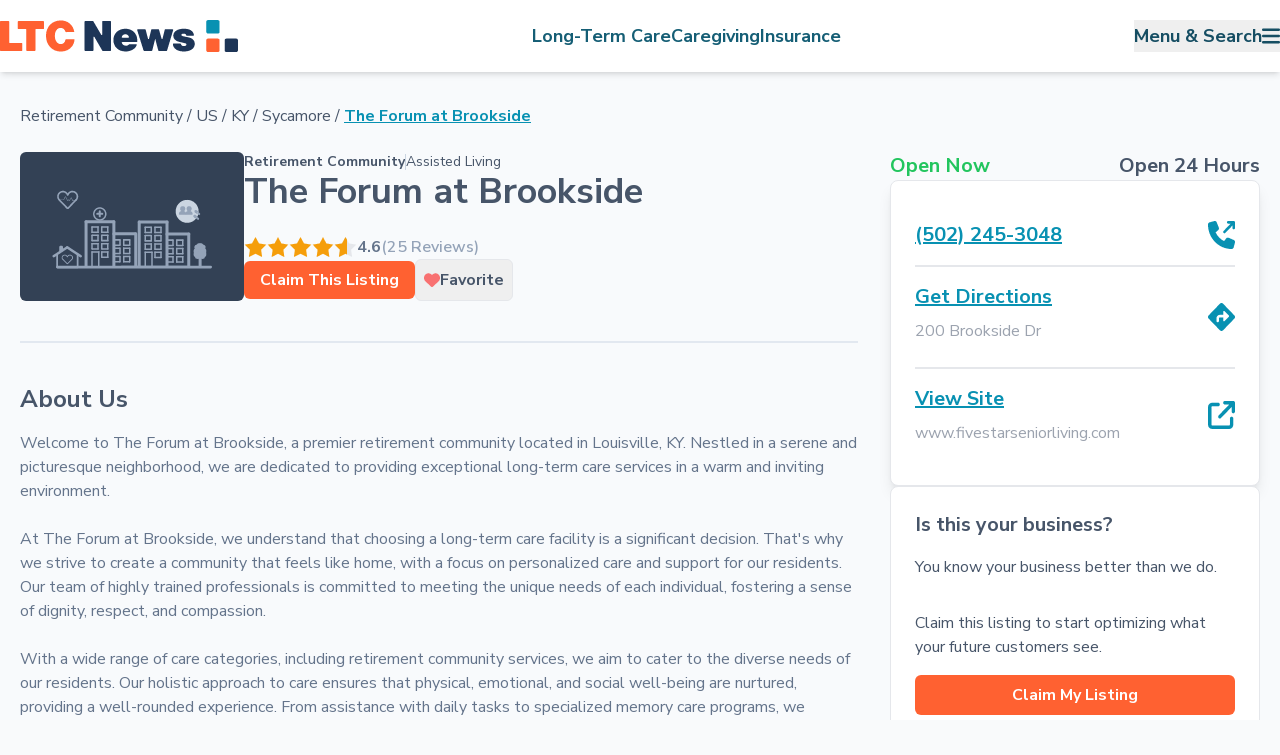

--- FILE ---
content_type: text/html; charset=UTF-8
request_url: https://www.ltcnews.com/care/listing/114
body_size: 109697
content:
<!DOCTYPE html>
<html lang="en" itemscope itemtype="http://schema.org/WebPage">

<head>
    <meta charset="utf-8">
    <meta name="_token" content="jjUyQTK1cu6yLpTdQ1iVIK9tESXlKetkjFa6n5Ot">
    <meta name="sw_token" content="">
    <meta charset="utf-8">

    
    <title>The Forum at Brookside | LTC News</title>
    <link rel="canonical" href="https://www.ltcnews.com/care/listing/114">
    <meta name="description" content="">
    <!--        <meta name="author" content="">-->
    <meta name="viewport" content="width=device-width, initial-scale=1.0">

    <!-- Schema.org markup for Google+ -->
    <meta itemprop="name" content="The Forum at Brookside">
    <meta itemprop="description" content="">

            <meta itemprop="image" content="https://d2fgwbymbvlegs.cloudfront.net/assets/images/care/social-find-long-term-care-near-you.png">
    
    <!-- Twitter Card data -->
    <meta name="twitter:card" content="summary_large_image">
    <meta name="twitter:site" content="@LTCPLANNINGNEWS">
    <meta name="twitter:title" content="The Forum at Brookside">
    <meta name="twitter:description" content="">
    <meta name="twitter:creator" content="@LTCPLANNINGNEWS">

            <meta name="twitter:image:src" content="https://d2fgwbymbvlegs.cloudfront.net/assets/images/care/social-find-long-term-care-near-you.png">
    
    <!-- Open Graph data -->
    <meta property="og:title" content="The Forum at Brookside" />
    <meta property="og:type" content="article" />
    <meta property="og:url" content="https://www.ltcnews.com/care/listing/114" />

            <meta property="og:image" content="https://d2fgwbymbvlegs.cloudfront.net/assets/images/care/social-find-long-term-care-near-you.png" />
    
    <meta property="og:description" content="" />
    <meta property="og:site_name" content="LTC News" />
            <meta property="fb:app_id" content="224686438458602" />

    
    <link rel="alternate" type="application/xml" href="https://www.ltcnews.com/articles/rss" title="LTC News Feed">

    
    <link rel="preload" as="style" href="https://d2fgwbymbvlegs.cloudfront.net/build/production/style-1828816b-407.css" /><link rel="stylesheet" href="https://d2fgwbymbvlegs.cloudfront.net/build/production/style-1828816b-407.css" data-navigate-track="reload" />
    
    <link rel="preconnect" href="https://fonts.googleapis.com">
    <link rel="preconnect" href="https://fonts.gstatic.com" crossorigin>
    <link href="https://fonts.googleapis.com/css2?family=Nunito+Sans:opsz,wght@6..12,300;6..12,400;6..12,500;6..12,600;6..12,700;6..12,800;6..12,900&family=Gloria+Hallelujah&display=swap" rel="stylesheet">

    
    
    
    <script type="application/ld+json">{"@context":"https://schema.org","@type":"NewsMediaOrganization","name":"LTC News","brand":"LTC News","legalName":"LTC News","address":"521 S. La Grange Rd, Suite 207, La Grange, IL 60525","location":"521 S. La Grange Rd, Suite 207, La Grange, IL 60525","telephone":"866-222-8390","areaServed":"worldwide","keywords":["Long Term Care","Long Term Care Insurance","Retirement","Aging","Care Facilities","Long Term Care Facilities","Long Term Care Policies"],"knowsAbout":["Long Term Care","Long Term Care Insurance","Retirement","Aging","Care Facilities","Long Term Care Facilities","Long Term Care Policies"],"logo":"https://d2fgwbymbvlegs.cloudfront.net/brand/ltc-news.png","url":"https://ltcnews.com"}</script>

    <link rel="shortcut icon" href="https://d2fgwbymbvlegs.cloudfront.net/assets/brand/favicon.png">
    <link rel="apple-touch-icon" href="https://d2fgwbymbvlegs.cloudfront.net/assets/brand/favicon.png">
            <!-- Global site tag (gtag.js) - Google Analytics & Google Ads -->
        <script async src="https://www.googletagmanager.com/gtag/js?id=UA-63434323-3"></script>
        <script>
            window.dataLayer = window.dataLayer || [];
            function gtag(){dataLayer.push(arguments);}
            gtag('js', new Date());

            // Google Analytics (Universal Analytics)
            gtag('config', 'UA-63434323-3');

            // Google Ads Conversion Tracking
            gtag('config', 'AW-16711158340');
        </script>
    
            <!-- Clarity Tracking Code -->
        <script type="text/javascript">
            (function(c,l,a,r,i,t,y){
                c[a]=c[a]||function(){(c[a].q=c[a].q||[]).push(arguments)};
                t=l.createElement(r);t.async=1;t.src="https://www.clarity.ms/tag/"+i;
                y=l.getElementsByTagName(r)[0];y.parentNode.insertBefore(t,y);
            })(window, document, "clarity", "script", "j4gb3bdso4");
        </script>
    



    
<!-- Livewire Styles --><style >[wire\:loading][wire\:loading], [wire\:loading\.delay][wire\:loading\.delay], [wire\:loading\.inline-block][wire\:loading\.inline-block], [wire\:loading\.inline][wire\:loading\.inline], [wire\:loading\.block][wire\:loading\.block], [wire\:loading\.flex][wire\:loading\.flex], [wire\:loading\.table][wire\:loading\.table], [wire\:loading\.grid][wire\:loading\.grid], [wire\:loading\.inline-flex][wire\:loading\.inline-flex] {display: none;}[wire\:loading\.delay\.none][wire\:loading\.delay\.none], [wire\:loading\.delay\.shortest][wire\:loading\.delay\.shortest], [wire\:loading\.delay\.shorter][wire\:loading\.delay\.shorter], [wire\:loading\.delay\.short][wire\:loading\.delay\.short], [wire\:loading\.delay\.default][wire\:loading\.delay\.default], [wire\:loading\.delay\.long][wire\:loading\.delay\.long], [wire\:loading\.delay\.longer][wire\:loading\.delay\.longer], [wire\:loading\.delay\.longest][wire\:loading\.delay\.longest] {display: none;}[wire\:offline][wire\:offline] {display: none;}[wire\:dirty]:not(textarea):not(input):not(select) {display: none;}:root {--livewire-progress-bar-color: #2299dd;}[x-cloak] {display: none !important;}[wire\:cloak] {display: none !important;}dialog#livewire-error::backdrop {background-color: rgba(0, 0, 0, .6);}</style>
</head>



    <body
        id="body"
        class="bg-gray-50 relative overflow-x-hidden"
        x-data="{
            articles: false,
            resources: false,
            support: false,
            mobile: false,
            fixed: true,
            mobileModalOpen: false,
            mobileFilter: false,
            mobileMap: false,
            favoritesOpen: false,
            blackBackground: false,
            footerShowing: false,
            stickyNav: true,
            headerMenu: false,

            disableScroll(){
                let documentBody = document.getElementById('body');
                documentBody.classList.add('stop-scrolling')
                document.getElementById('main').classList.add('no-pointer');
                this.blackBackground=true;
            },

            enableScroll(){
                let documentBody = document.getElementById('body');
                documentBody.classList.remove('stop-scrolling')
                document.getElementById('main').classList.remove('no-pointer');
                this.blackBackground=false;
            },

            lfEvent(eventName, eventData = {}) {
                  dataLayer.push({
                      'event': eventName,
                      ...eventData
                  });

                  // Trigger additional vendor pixels if necessary
                  if (eventName === 'somethingUnique') {
                      fbq('track', 'Lead', eventData); // Example: Facebook Pixel
                  }
              },
              handleClick(event) {
                  const el = event.target;
                  const eventName = el.dataset.eventName;
                  const eventData = el.dataset.eventData ? JSON.parse(el.dataset.eventData) : {};

                  if (eventName) {
                      this.lfEvent(eventName, eventData);
                  }
              }
          }"
        @click="handleClick($event)"
    >

    <div x-show="blackBackground" x-cloak @click="blackBackground=false, headerMenu=false, enableScroll()"
         class="absolute inset-0 bg-overlay/60 z-30"></div>

    <header
    id="header"
    class="top-0 inset-x-0 z-50 w-[100vw] shadow-md sticky bg-white"
    x-data="{
        searchTerm: '',
        url: '/news/explore?',

        closeMenu(){
            headerMenu=false;
            enableScroll();
        },

        openMenu(){
            headerMenu=true;
            disableScroll();
        },

        keyboardRedirect(){
            window.location = this.url;
        },

        setSearchURL(){
            let link = document.getElementById('desktopSearchLink');
            let mobileLink = document.getElementById('mobileSearchLink');

                if(this.searchTerm.length){
                    this.url = '/news/explore?' + this.searchTerm;
                    link.href = this.url;
                    mobileLink.href = this.url;
                }
        }

    }"  x-init="$watch('searchTerm', value => setSearchURL())">

    <div class="bg-white page-width py-5 flex justify-between text-cyan-900 font-bold text-lg padding-container relative">
            <a href="/" title="LTC News Home" class="flex ml-0 mr-auto">
                <svg viewBox="0 0 1094 147" fill="none" xmlns="http://www.w3.org/2000/svg" class="h-6 lg:h-8">
    <path d="M1002.07 0.509155H955.543C951.526 0.509155 948.269 3.7899 948.269 7.8369V54.7093C948.269 58.7563 951.526 62.037 955.543 62.037H1002.07C1006.09 62.037 1009.35 58.7563 1009.35 54.7093V7.8369C1009.35 3.7899 1006.09 0.509155 1002.07 0.509155Z" fill="#0891B2"/>
    <path d="M1002.07 85.472H955.543C951.526 85.472 948.269 88.7528 948.269 92.7998V139.672C948.269 143.719 951.526 147 955.543 147H1002.07C1006.09 147 1009.35 143.719 1009.35 139.672V92.7998C1009.35 88.7528 1006.09 85.472 1002.07 85.472Z" fill="#FF6131"/>
    <path d="M1086.43 85.472H1039.9C1035.88 85.472 1032.62 88.7528 1032.62 92.7998V139.672C1032.62 143.719 1035.88 147 1039.9 147H1086.43C1090.45 147 1093.7 143.719 1093.7 139.672V92.7998C1093.7 88.7528 1090.45 85.472 1086.43 85.472Z" fill="#1D3557"/>
    <path d="M44.5992 105.691H100.312C101.644 105.691 102.722 106.777 102.722 108.118V139.6C102.722 140.941 101.644 142.028 100.312 142.028H2.40986C1.07854 142.028 0 140.941 0 139.6V7.50996C0 6.16886 1.07854 5.0824 2.40986 5.0824H39.7795C41.1108 5.0824 42.1893 6.16886 42.1893 7.50996V103.263C42.1893 104.604 43.2679 105.691 44.5992 105.691Z" fill="#FF6131"/>
    <path d="M160.618 142.028H123.248C121.917 142.028 120.839 140.941 120.839 139.6V43.8556C120.839 42.5145 119.76 41.428 118.429 41.428H84.32C82.9887 41.428 81.9102 40.3415 81.9102 39.0004V7.50996C81.9102 6.16886 82.9887 5.0824 84.32 5.0824H199.555C200.886 5.0824 201.965 6.16886 201.965 7.50996V38.9919C201.965 40.333 200.886 41.4195 199.555 41.4195H165.446C164.115 41.4195 163.036 42.506 163.036 43.8471V139.6C163.036 140.941 161.958 142.028 160.626 142.028H160.618Z" fill="#FF6131"/>
    <path d="M303.198 55.7545C302.052 55.78 301.083 54.9736 300.796 53.8532C298.016 42.8952 289.581 36.2915 278.602 36.2915C262.904 36.2915 252.102 51.2813 252.102 73.0446C252.102 94.8078 263.722 110.825 279.209 110.825C290.862 110.825 298.26 103.737 300.872 90.4534C301.1 89.2991 302.069 88.4503 303.24 88.4503H340.104C341.545 88.4503 342.682 89.7235 342.497 91.158C340.93 103.627 337.686 112.242 331.594 120.679C320.387 136.076 301.226 145.116 279.824 145.116C239.876 145.116 211.337 114.729 211.337 72.4334C211.337 30.1377 239.867 2 279.411 2C311.068 2 334.467 20.9537 341.216 52.1132C341.536 53.5986 340.399 54.9991 338.891 55.033L303.198 55.7545Z" fill="#FF6131"/>
    <path d="M470.243 140.822L433.825 77.7736C432.578 75.6177 429.3 76.5174 429.334 79.0129C429.368 81.6526 429.368 85.0139 429.368 90.2849C429.57 99.9358 429.57 110.206 429.57 121.292V139.6C429.57 140.941 428.491 142.028 427.16 142.028H391.215C389.883 142.028 388.805 140.941 388.805 139.6V7.50996C388.805 6.16886 389.883 5.0824 391.215 5.0824H427.177C428.028 5.0824 428.82 5.54075 429.25 6.2792L465.288 67.8596C466.552 70.0156 469.821 69.0734 469.771 66.5779C469.712 63.4628 469.712 60.3223 469.712 56.2056C469.51 45.9351 469.51 36.0891 469.51 27.0493V7.50996C469.51 6.16886 470.588 5.0824 471.919 5.0824H507.865C509.196 5.0824 510.275 6.16886 510.275 7.50996V139.6C510.275 140.941 509.196 142.028 507.865 142.028H472.324C471.464 142.028 470.672 141.569 470.243 140.822Z" fill="#1D3557"/>
    <path d="M562.003 101.579C560.411 101.579 559.214 103.124 559.661 104.66C562.071 112.919 569.115 118.004 578.771 118.004C584.771 118.004 589.051 116.264 591.916 112.461C592.388 111.833 593.096 111.425 593.871 111.425H626.497C628.148 111.425 629.336 113.072 628.797 114.642C622.738 132.263 601.774 144.69 577.541 144.69C544.317 144.69 521.289 123.13 521.289 92.1237C521.289 61.117 544.528 40.1771 576.522 40.1771C598.943 40.1771 617.287 51.0587 626.05 69.953C629.505 77.6941 631.156 85.9784 631.333 99.1093C631.35 100.459 630.255 101.571 628.915 101.571H561.987L562.003 101.579ZM590.366 81.0468C591.916 81.0468 593.104 79.5784 592.725 78.0676C590.787 70.1822 584.669 65.4459 576.117 65.4459C567.565 65.4459 561.649 70.1907 559.711 78.076C559.341 79.5869 560.529 81.0553 562.071 81.0553H590.349L590.366 81.0468Z" fill="#1D3557"/>
    <path d="M659.939 140.33L630.473 46.0115C629.984 44.4497 631.147 42.854 632.773 42.854H667.168C668.263 42.854 669.224 43.6009 669.502 44.6619L678.611 79.607C679.083 81.2707 679.647 83.5879 680.212 86.0664C680.776 88.5449 684.324 88.5958 684.913 86.0834C685.461 83.7662 686.026 81.5253 686.556 79.607L695.269 44.6874C695.539 43.6094 696.499 42.854 697.603 42.854H728.763C729.841 42.854 730.785 43.5755 731.08 44.6195L740.98 79.607L742.472 85.8882C743.062 88.3582 746.55 88.3751 747.157 85.9136L748.716 79.607L757.234 44.7044C757.495 43.6179 758.465 42.854 759.577 42.854H793.787C795.404 42.854 796.559 44.4243 796.095 45.9776L767.986 140.296C767.683 141.323 766.739 142.028 765.677 142.028H729.984C728.897 142.028 727.937 141.289 727.659 140.228L718.356 105.275C717.741 103.424 717.337 101.582 716.932 99.5284C716.528 97.678 715.913 95.6239 715.508 93.5783C714.893 91.3205 714.691 90.7008 713.469 85.1582C712.652 88.6468 711.026 95.4287 708.574 105.283L699.861 140.203C699.592 141.281 698.631 142.036 697.527 142.036H662.247C661.194 142.036 660.267 141.349 659.947 140.339L659.939 140.33Z" fill="#1D3557"/>
    <path d="M858.296 72.019C857.183 72.019 856.223 71.2466 855.962 70.1601C854.731 64.94 851.192 62.784 843.853 62.784C837.938 62.784 833.868 65.0418 833.868 68.3267C833.868 71.6115 836.927 73.6656 843.449 75.1001L860.975 78.5887C873.614 81.0502 879.723 83.5202 885.234 87.8236C891.553 92.7551 895.219 100.963 895.219 109.799C895.219 130.951 875.249 144.702 844.873 144.702C827.136 144.702 812.466 139.77 803.703 130.535C798.344 125.137 795.665 119.399 794.755 110.869C794.603 109.426 795.715 108.152 797.156 108.152H829.04C830.119 108.152 831.105 108.874 831.357 109.935C832.984 116.742 837.601 120.061 845.69 120.061C852.414 120.061 857.108 117.184 857.108 112.872C857.108 109.587 854.462 107.533 848.134 106.098L825.914 100.963C806.349 96.6511 796.566 87.0003 796.566 72.0105C796.566 52.7088 815.727 40.189 845.277 40.189C872.873 40.189 888.798 50.2642 891.452 69.1755C891.663 70.6609 890.559 72.0105 889.068 72.0105H858.287L858.296 72.019Z" fill="#1D3557"/>
</svg>
            </a>

            <nav class="hidden lg:flex items-center justify-center gap-8">
                <a href="https://www.ltcnews.com/long-term-care" title="Long-Term Care" class="text-cyan-800 text-lg font-bold lg:hover:underline underline-offset-4">
    Long-Term Care
</a>

                <a href="https://www.ltcnews.com/caregiving" title="Caregiving" class="text-cyan-800 text-lg font-bold lg:hover:underline underline-offset-4">
    Caregiving
</a>

                <a href="https://www.ltcnews.com/long-term-care-insurance" title="Insurance" class="text-cyan-800 text-lg font-bold lg:hover:underline underline-offset-4">
    Insurance
</a>
            </nav>

            <button class="flex items-center gap-6 mr-0 ml-auto lg:hover:underline underline-offset-4" @click="headerMenu ? closeMenu()  :  openMenu()">
                <span class="hidden lg:block">Menu & Search</span>
                <svg xmlns="http://www.w3.org/2000/svg" viewBox="0 0 448 512" class="h-5" fill="currentColor" stroke="currentColor">
    <!--!Font Awesome Free 6.5.0 by @fontawesome - https://fontawesome.com License - https://fontawesome.com/license/free Copyright 2023 Fonticons, Inc.-->
    <path d="M0 96C0 78.3 14.3 64 32 64H416c17.7 0 32 14.3 32 32s-14.3 32-32 32H32C14.3 128 0 113.7 0 96zM0 256c0-17.7 14.3-32 32-32H416c17.7 0 32 14.3 32 32s-14.3 32-32 32H32c-17.7 0-32-14.3-32-32zM448 416c0 17.7-14.3 32-32 32H32c-17.7 0-32-14.3-32-32s14.3-32 32-32H416c17.7 0 32 14.3 32 32z"/>
</svg>
            </button>


        
        <div
            x-cloak
             class=" fixed lg:absolute inset-x-0 flex shadow-md lg:bg-slate-50 -z-10 transition-all duration-700 overflow-y-auto lg:max-h-[90vh] lg:max-h-auto"
             :class="headerMenu ? 'inset-y-0 lg:bottom-auto lg:top-full' : '-top-[400vh]'">

            <div class="absolute inset-0 overflow-hidden pointer-events-none hidden lg:block">
                <svg viewBox="0 0 50 50" fill="none" xmlns="http://www.w3.org/2000/svg"  class="absolute -top-36 right-72 h-72 aspect-[1/1] opacity-10 -rotate-45">
    <g id="Group">
        <path id="Vector" d="M19.0334 0.823151H3.30801C1.95027 0.823151 0.849609 1.92382 0.849609 3.28156V19.0069C0.849609 20.3647 1.95027 21.4653 3.30801 21.4653H19.0334C20.3911 21.4653 21.4918 20.3647 21.4918 19.0069V3.28156C21.4918 1.92382 20.3911 0.823151 19.0334 0.823151Z" fill="#0891B2"/>
        <path id="Vector_2" d="M19.0334 29.3277H3.30801C1.95027 29.3277 0.849609 30.4283 0.849609 31.7861V47.5114C0.849609 48.8692 1.95027 49.9699 3.30801 49.9699H19.0334C20.3911 49.9699 21.4918 48.8692 21.4918 47.5114V31.7861C21.4918 30.4283 20.3911 29.3277 19.0334 29.3277Z" fill="#FF6131"/>
        <path id="Vector_3" d="M47.5417 29.3277H31.8163C30.4586 29.3277 29.3579 30.4283 29.3579 31.7861V47.5114C29.3579 48.8692 30.4586 49.9699 31.8163 49.9699H47.5417C48.8994 49.9699 50.0001 48.8692 50.0001 47.5114V31.7861C50.0001 30.4283 48.8994 29.3277 47.5417 29.3277Z" fill="#1D3557"/>
    </g>
</svg>
                <svg viewBox="0 0 50 50" fill="none" xmlns="http://www.w3.org/2000/svg"  class="absolute top-1/2 -right-4 h-28 aspect-[1/1] -rotate-45 opacity-10 -translate-y-1/2">
    <g id="Group">
        <path id="Vector" d="M19.0334 0.823151H3.30801C1.95027 0.823151 0.849609 1.92382 0.849609 3.28156V19.0069C0.849609 20.3647 1.95027 21.4653 3.30801 21.4653H19.0334C20.3911 21.4653 21.4918 20.3647 21.4918 19.0069V3.28156C21.4918 1.92382 20.3911 0.823151 19.0334 0.823151Z" fill="#0891B2"/>
        <path id="Vector_2" d="M19.0334 29.3277H3.30801C1.95027 29.3277 0.849609 30.4283 0.849609 31.7861V47.5114C0.849609 48.8692 1.95027 49.9699 3.30801 49.9699H19.0334C20.3911 49.9699 21.4918 48.8692 21.4918 47.5114V31.7861C21.4918 30.4283 20.3911 29.3277 19.0334 29.3277Z" fill="#FF6131"/>
        <path id="Vector_3" d="M47.5417 29.3277H31.8163C30.4586 29.3277 29.3579 30.4283 29.3579 31.7861V47.5114C29.3579 48.8692 30.4586 49.9699 31.8163 49.9699H47.5417C48.8994 49.9699 50.0001 48.8692 50.0001 47.5114V31.7861C50.0001 30.4283 48.8994 29.3277 47.5417 29.3277Z" fill="#1D3557"/>
    </g>
</svg>

                <svg viewBox="0 0 50 50" fill="none" xmlns="http://www.w3.org/2000/svg"  class="absolute -bottom-16 right-1/2 h-72 aspect-[1/1] -rotate-45 opacity-10">
    <g id="Group">
        <path id="Vector" d="M19.0334 0.823151H3.30801C1.95027 0.823151 0.849609 1.92382 0.849609 3.28156V19.0069C0.849609 20.3647 1.95027 21.4653 3.30801 21.4653H19.0334C20.3911 21.4653 21.4918 20.3647 21.4918 19.0069V3.28156C21.4918 1.92382 20.3911 0.823151 19.0334 0.823151Z" fill="#0891B2"/>
        <path id="Vector_2" d="M19.0334 29.3277H3.30801C1.95027 29.3277 0.849609 30.4283 0.849609 31.7861V47.5114C0.849609 48.8692 1.95027 49.9699 3.30801 49.9699H19.0334C20.3911 49.9699 21.4918 48.8692 21.4918 47.5114V31.7861C21.4918 30.4283 20.3911 29.3277 19.0334 29.3277Z" fill="#FF6131"/>
        <path id="Vector_3" d="M47.5417 29.3277H31.8163C30.4586 29.3277 29.3579 30.4283 29.3579 31.7861V47.5114C29.3579 48.8692 30.4586 49.9699 31.8163 49.9699H47.5417C48.8994 49.9699 50.0001 48.8692 50.0001 47.5114V31.7861C50.0001 30.4283 48.8994 29.3277 47.5417 29.3277Z" fill="#1D3557"/>
    </g>
</svg>
            </div>


            <div class="w-full lg:w-1/3 bg-overlay-dark-blue py-8 px-5 lg:px-16 text-white relative">
                <h2 class="text-3xl">Main Menu</h2>

                <nav class="space-y-5 mt-10">
                    <a href="https://www.ltcnews.com/long-term-care" title="Long-Term Care" class="text-lg font-bold flex items-center justify-between lg:hover:underline underline-offset-4">
    <span class="">Long-Term Care</span>
    <svg class="h-4 aspect-square" xmlns="http://www.w3.org/2000/svg" viewBox="0 0 320 512" stroke="currentColor" fill="currentColor"><!--! Font Awesome Pro 6.1.1 by @fontawesome - https://fontawesome.com License - https://fontawesome.com/license (Commercial License) Copyright 2022 Fonticons, Inc. --><path d="M96 480c-8.188 0-16.38-3.125-22.62-9.375c-12.5-12.5-12.5-32.75 0-45.25L242.8 256L73.38 86.63c-12.5-12.5-12.5-32.75 0-45.25s32.75-12.5 45.25 0l192 192c12.5 12.5 12.5 32.75 0 45.25l-192 192C112.4 476.9 104.2 480 96 480z"/></svg>
</a>

                    <a href="https://www.ltcnews.com/caregiving" title="Caregiving" class="text-lg font-bold flex items-center justify-between lg:hover:underline underline-offset-4">
    <span class="">Caregiving</span>
    <svg class="h-4 aspect-square" xmlns="http://www.w3.org/2000/svg" viewBox="0 0 320 512" stroke="currentColor" fill="currentColor"><!--! Font Awesome Pro 6.1.1 by @fontawesome - https://fontawesome.com License - https://fontawesome.com/license (Commercial License) Copyright 2022 Fonticons, Inc. --><path d="M96 480c-8.188 0-16.38-3.125-22.62-9.375c-12.5-12.5-12.5-32.75 0-45.25L242.8 256L73.38 86.63c-12.5-12.5-12.5-32.75 0-45.25s32.75-12.5 45.25 0l192 192c12.5 12.5 12.5 32.75 0 45.25l-192 192C112.4 476.9 104.2 480 96 480z"/></svg>
</a>

                    <a href="https://www.ltcnews.com/long-term-care-insurance" title="Insurance" class="text-lg font-bold flex items-center justify-between" >
                        <span class="flex gap-5">
                              <span class="lg:hover:underline underline-offset-4">Insurance</span>
                              <span class="text-xs p-1 bg-cyan-600 border border-cyan-700 rounded-md leading-3 flex items-center decoration-transparent" style="text-decoration-color: transparent;">Fresh New Resources</span>
                        </span>

                        <svg class="h-4 aspect-square" xmlns="http://www.w3.org/2000/svg" viewBox="0 0 320 512" stroke="currentColor" fill="currentColor"><!--! Font Awesome Pro 6.1.1 by @fontawesome - https://fontawesome.com License - https://fontawesome.com/license (Commercial License) Copyright 2022 Fonticons, Inc. --><path d="M96 480c-8.188 0-16.38-3.125-22.62-9.375c-12.5-12.5-12.5-32.75 0-45.25L242.8 256L73.38 86.63c-12.5-12.5-12.5-32.75 0-45.25s32.75-12.5 45.25 0l192 192c12.5 12.5 12.5 32.75 0 45.25l-192 192C112.4 476.9 104.2 480 96 480z"/></svg>
                    </a>

                    <hr class="text-white/30">

                    <a href="https://www.ltcnews.com/news" title="News & Articles" class="text-lg font-bold flex items-center justify-between lg:hover:underline underline-offset-4">
    <span class="">News & Articles</span>
    <svg class="h-4 aspect-square" xmlns="http://www.w3.org/2000/svg" viewBox="0 0 320 512" stroke="currentColor" fill="currentColor"><!--! Font Awesome Pro 6.1.1 by @fontawesome - https://fontawesome.com License - https://fontawesome.com/license (Commercial License) Copyright 2022 Fonticons, Inc. --><path d="M96 480c-8.188 0-16.38-3.125-22.62-9.375c-12.5-12.5-12.5-32.75 0-45.25L242.8 256L73.38 86.63c-12.5-12.5-12.5-32.75 0-45.25s32.75-12.5 45.25 0l192 192c12.5 12.5 12.5 32.75 0 45.25l-192 192C112.4 476.9 104.2 480 96 480z"/></svg>
</a>

                    <a href="https://www.ltcnews.com/resources" title="Resources & Tools" class="text-lg font-bold flex items-center justify-between lg:hover:underline underline-offset-4">
    <span class="">Resources & Tools</span>
    <svg class="h-4 aspect-square" xmlns="http://www.w3.org/2000/svg" viewBox="0 0 320 512" stroke="currentColor" fill="currentColor"><!--! Font Awesome Pro 6.1.1 by @fontawesome - https://fontawesome.com License - https://fontawesome.com/license (Commercial License) Copyright 2022 Fonticons, Inc. --><path d="M96 480c-8.188 0-16.38-3.125-22.62-9.375c-12.5-12.5-12.5-32.75 0-45.25L242.8 256L73.38 86.63c-12.5-12.5-12.5-32.75 0-45.25s32.75-12.5 45.25 0l192 192c12.5 12.5 12.5 32.75 0 45.25l-192 192C112.4 476.9 104.2 480 96 480z"/></svg>
</a>

                    <a href="https://www.ltcnews.com/advertising" title="Business & Advertising" class="text-lg font-bold flex items-center justify-between lg:hover:underline underline-offset-4">
    <span class="">Business & Advertising</span>
    <svg class="h-4 aspect-square" xmlns="http://www.w3.org/2000/svg" viewBox="0 0 320 512" stroke="currentColor" fill="currentColor"><!--! Font Awesome Pro 6.1.1 by @fontawesome - https://fontawesome.com License - https://fontawesome.com/license (Commercial License) Copyright 2022 Fonticons, Inc. --><path d="M96 480c-8.188 0-16.38-3.125-22.62-9.375c-12.5-12.5-12.5-32.75 0-45.25L242.8 256L73.38 86.63c-12.5-12.5-12.5-32.75 0-45.25s32.75-12.5 45.25 0l192 192c12.5 12.5 12.5 32.75 0 45.25l-192 192C112.4 476.9 104.2 480 96 480z"/></svg>
</a>

                    <a href="https://www.ltcnews.com/about" title="About" class="text-lg font-bold flex items-center justify-between lg:hover:underline underline-offset-4">
    <span class="">About</span>
    <svg class="h-4 aspect-square" xmlns="http://www.w3.org/2000/svg" viewBox="0 0 320 512" stroke="currentColor" fill="currentColor"><!--! Font Awesome Pro 6.1.1 by @fontawesome - https://fontawesome.com License - https://fontawesome.com/license (Commercial License) Copyright 2022 Fonticons, Inc. --><path d="M96 480c-8.188 0-16.38-3.125-22.62-9.375c-12.5-12.5-12.5-32.75 0-45.25L242.8 256L73.38 86.63c-12.5-12.5-12.5-32.75 0-45.25s32.75-12.5 45.25 0l192 192c12.5 12.5 12.5 32.75 0 45.25l-192 192C112.4 476.9 104.2 480 96 480z"/></svg>
</a>


                    <hr class="text-white/30">

                    <a href="https://www.ltcnews.com/contact" title="Get In Touch" class="text-lg font-bold flex items-center justify-between lg:hover:underline underline-offset-4">
    <span class=" border-b-4 border-ltc-news-orange ">Get In Touch</span>
    <svg class="h-4 aspect-square" xmlns="http://www.w3.org/2000/svg" viewBox="0 0 320 512" stroke="currentColor" fill="currentColor"><!--! Font Awesome Pro 6.1.1 by @fontawesome - https://fontawesome.com License - https://fontawesome.com/license (Commercial License) Copyright 2022 Fonticons, Inc. --><path d="M96 480c-8.188 0-16.38-3.125-22.62-9.375c-12.5-12.5-12.5-32.75 0-45.25L242.8 256L73.38 86.63c-12.5-12.5-12.5-32.75 0-45.25s32.75-12.5 45.25 0l192 192c12.5 12.5 12.5 32.75 0 45.25l-192 192C112.4 476.9 104.2 480 96 480z"/></svg>
</a>

                    <p class="text-sm font-bold">Comprehensive resources and expert guidance for long-term care, family caregiving, and Long-term Care Insurance</p>

                    <div class="lg:hidden bg-white rounded-md">
                        <div class="gap-0.5 rounded-md p-2 border border-border-gray bg-white flex w-full items-center">

                            <div class="flex-1 mr-0">
                                <label for="search-term" class="sr-only">Search</label>
                                <input @keydown.enter="keyboardRedirect()" x-model="searchTerm" type="search" name="search-term" placeholder="What can we help you find?" class="w-full py-2 pl-1 text-slate-700 search-input focus:ring-ltc-news-teal focus:outline-ltc-news-teal">
                            </div>

                            <a id="mobileSearchLink" href="https://www.ltcnews.com/news/explore" class="cursor-pointer text-center py-2 w-24 font-bold text-base text-white bg-ltc-news-orange rounded-md hover:bg-ltc-news-orange-alt">Search</a>
                        </div>
                    </div>

                </nav>
            </div>


            <div class="hidden lg:block w-2/3 px-10 relative text-cyan-900 space-y-5 py-8">
                <div class="space-y-5">
                    <header class="flex justify-between">
                        <h2 class="text-3xl">Search</h2>

                        <button class="text-ltc-red flex gap-2 items-center lg:hover:underline underline-offset-4" @click="headerMenu=false, enableScroll()">
                            Close
                            <svg class="h-8 aspect-square" xmlns="http://www.w3.org/2000/svg" fill="none" viewBox="0 0 24 24" stroke="currentColor" stroke-width="2">
    <path stroke-linecap="round" stroke-linejoin="round" d="M6 18L18 6M6 6l12 12" />
</svg>
                        </button>
                    </header>

                    <div class="w-3/4">
                        <div class="bg-white rounded-md">
                            <div class="rounded-md py-2 gap-1 px-4 border border-border-gray bg-white flex w-full items-center">
                                <div class="flex-1">
                                    <label for="search-term" class="sr-only">Search</label>
                                    <input @keydown.enter="keyboardRedirect()" x-model="searchTerm" type="text" name="search-term" placeholder="What can we help you find?" class="w-full py-2 px-1 text-slate-700 search-input focus:ring-ltc-news-teal focus:outline-ltc-news-teal">
                                </div>

                                <a id="desktopSearchLink" href="https://www.ltcnews.com/news/explore" title="Search" type="submit" class="cursor-pointer py-2 w-24 font-bold text-base text-white text-center bg-ltc-news-orange rounded-md hover:bg-ltc-news-orange-alt">Search</a>
                            </div>
                        </div>
                    </div>
                </div>

                <div class="space-y-5">
                    <h3 class="text-lg font-normal">Popular Search Terms</h3>
                    <div class="flex gap-6">
                        <a href="https://www.ltcnews.com/news/explore?economy" title="Economy" class="underline font-bold">
                            Economy
                        </a>

                        <a href="https://www.ltcnews.com/news/explore?beneficiary" title="Beneficiary" class="underline font-bold">
                            Beneficiary
                        </a>

                        <a href="https://www.ltcnews.com/news/explore?benefit period" title="Benefit Period" class="underline font-bold">
                            Benefit Period
                        </a>
                    </div>
                </div>

                <hr class="text-white/30">

                <div class="space-y-5">

                    <div class="grid grid-cols-2 gap-4">
                        <a href="https://www.ltcnews.com/resources/states"  title="Visit our States Page" class="text-white lg:hover:text-slate-300  relative rounded-md lg:hover:shadow-lg inline-flex items-center p-4 overflow-hidden">
                            <div class="absolute inset-0 pointer-events-none">
                                <img src="https://d2fgwbymbvlegs.cloudfront.net/assets/images/backgrounds/states.jpeg" alt="Statue of Liberty" class="-translate-y-1/4 w-[200%]"/>
                                <div class="bg-overlay-dark-blue/90 absolute inset-0"></div>
                            </div>

                            <span class="font-bold relative text-sm">
                                 Long-Term Care In Your State
                                <span class="inline-block font-black text-2xl">Find Your State</span>
                            </span>

                            <span class="relative h-full flex items-center justify-center aspect-1">
                                <svg class="h-12 aspect-[1/1]" xmlns="http://www.w3.org/2000/svg" fill="currentColor" stroke="currentColor" viewBox="0 0 384 512">
    <path d="M352 192c0-88.4-71.6-160-160-160S32 103.6 32 192c0 15.6 5.4 37 16.6 63.4c10.9 25.9 26.2 54 43.6 82.1c34.1 55.3 74.4 108.2 99.9 140c25.4-31.8 65.8-84.7 99.9-140c17.3-28.1 32.7-56.3 43.6-82.1C346.6 229 352 207.6 352 192zm32 0c0 87.4-117 243-168.3 307.2c-12.3 15.3-35.1 15.3-47.4 0C117 435 0 279.4 0 192C0 86 86 0 192 0S384 86 384 192zm-240 0a48 48 0 1 0 96 0 48 48 0 1 0 -96 0zm48 80a80 80 0 1 1 0-160 80 80 0 1 1 0 160z"/>
</svg>
                            </span>
                        </a>

                        <a href="https://www.ltcnews.com/resources/glossary" title="LTC Glossary" class="text-white lg:hover:text-slate-300  relative rounded-md lg:hover:shadow-lg inline-flex items-center px-4 overflow-hidden">
                            <div class="absolute inset-0 pointer-events-none">
                                <img src="https://d2fgwbymbvlegs.cloudfront.net/assets/images/backgrounds/books-on-shelf.jpg" alt="Books on Shelf" class="object-cover object-center w-full"/>
                                <div class="bg-overlay-dark-blue/90 absolute inset-0"></div>
                            </div>

                            <span class="font-bold relative text-sm">
                                    Terms, Acronyms & Definitions
                                 <span class="inline-block font-black text-2xl">The LTC Glossary</span>
                            </span>

                            <span class="relative h-full flex items-center justify-center aspect-1">
                                <svg xmlns="http://www.w3.org/2000/svg" viewBox="0 0 512 512" class="h-12 aspect-[1/1]" stroke="currentColor" fill="currentColor">
    <path d="M128 416l0 48c0 8.8-7.2 16-16 16l-64 0c-8.8 0-16-7.2-16-16l0-48 96 0zm-16 96c12.3 0 23.5-4.6 32-12.2c8.5 7.6 19.7 12.2 32 12.2l64 0c26.5 0 48-21.5 48-48l0-48 0-16 0-16 0-190.2 51.4 198.1 4 15.5 18 69.2c6.6 25.5 32 40.6 56.7 33.8l59.6-16.5c24.7-6.8 39.3-33 32.7-58.5l-13.9-53.7-4-15.5-63.9-246-4-15.5-18-69.2C400 9.9 374.6-5.2 349.9 1.6L290.3 18.1c-3.5 1-6.8 2.3-9.9 4C271.9 8.8 257 0 240 0L176 0c-12.3 0-23.5 4.6-32 12.2C135.5 4.6 124.3 0 112 0L48 0C21.5 0 0 21.5 0 48L0 96l0 16 0 16L0 384l0 16 0 16 0 48c0 26.5 21.5 48 48 48l64 0zM288 64.8l0-1.3c.3-7.2 5.1-13 10.8-14.6l59.6-16.5c6.6-1.8 14.8 2 17.2 11l14.1 54.2-87.3 24.2L288.6 68.6c-.3-1.3-.5-2.6-.6-3.8zm-32-.6c0 0 0 0 0 0L256 96l-96 0 0-48c0-8.8 7.2-16 16-16l64 0c8.8 0 16 7.2 16 16l0 16.2zM176 480c-8.8 0-16-7.2-16-16l0-48 96 0 0 48c0 8.8-7.2 16-16 16l-64 0zM128 128l0 256-96 0 0-256 96 0zm0-80l0 48L32 96l0-48c0-8.8 7.2-16 16-16l64 0c8.8 0 16 7.2 16 16zM256 384l-96 0 0-256 96 0 0 256zM397.7 128.7l59.8 230.5-87.3 24.2L310.4 152.8l87.3-24.2zm67.9 261.5l13.8 53.2c2.4 9.4-3.2 17.7-10.3 19.6l-59.6 16.5c-6.6 1.8-14.8-2-17.2-11l-14.1-54.2 87.3-24.2z"/>
</svg>
                            </span>

                        </a>
                    </div>
                </div>

                <hr class="text-white/30">

                <footer>
                    <div class="space-y-5">
                        <header class="relative font-extrabold border-b-4 flex items-center justify-between border-border-gray pb-4 text-cyan-900">
                            <h2 class="text-xl">Latest Articles</h2>
                            <a href="https://www.ltcnews.com/news" class="text-sm font-normal text-ltc-news-orange underline underline-offset-2 lg:hover:text-ltc-news-orange-alt">More News</a>
                            <span class="absolute bottom-0 w-1/5 h-1.5  bg-cyan-600  translate-y-1 rounded-sm  left-0  "></span>
                        </header>


                        <div class="grid grid-cols-2 gap-4">
                                                            <div class="flex gap-4 rounded-md relative hover:bg-white hover:shadow-md py-2 aspect-[3/1] " style="min-height: 7rem">
    <figure class="rounded-md shrink-0 grow-0 relative overflow-hidden aspect-1 h-full min-h-[3rem]">
        
            <img src="https://d2fgwbymbvlegs.cloudfront.net/articles/abbvie-trump-drug-pricing-deal-cut-costs-older-americans/cover-medium.jpg" class="rounded-md w-full h-full absolute inset-0 object-cover object-center" alt="AbbVie, Trump Reach Drug Pricing Deal That Could Cut Costs for Older Americans"/>

            <a href="https://www.ltcnews.com/news/abbvie-trump-drug-pricing-deal-cut-costs-older-americans" class="absolute inset-0 lg:hover:bg-black/10" title="AbbVie, Trump Reach Drug Pricing Deal That Could Cut Costs for Older Americans"></a>

        
    </figure>

    <div class="text-cyan-900 flex flex-col items-between pr-4">
        <h3 class="font-extrabold mt-0 mb-auto line-clamp-3 text-base">AbbVie, Trump Reach Drug Pricing Deal That Could Cut Costs for Older Americans</h3>
        <p class="text-slate-500 text-xs mb-0 mt-auto">3 days ago</p>
    </div>


            <a href="https://www.ltcnews.com/news/abbvie-trump-drug-pricing-deal-cut-costs-older-americans" class="absolute inset-0"  title="AbbVie, Trump Reach Drug Pricing Deal That Could Cut Costs for Older Americans"></a>
    
</div>
                                                            <div class="flex gap-4 rounded-md relative hover:bg-white hover:shadow-md py-2 aspect-[3/1] " style="min-height: 7rem">
    <figure class="rounded-md shrink-0 grow-0 relative overflow-hidden aspect-1 h-full min-h-[3rem]">
        
            <img src="https://d2fgwbymbvlegs.cloudfront.net/articles/medicare-costs-rising-what-it-means-health-long-term-care-options/cover-medium.jpg" class="rounded-md w-full h-full absolute inset-0 object-cover object-center" alt="Medicare Costs Are Rising in 2026. What It Means for Your Health and Long-Term Care Options"/>

            <a href="https://www.ltcnews.com/news/medicare-costs-rising-what-it-means-health-long-term-care-options" class="absolute inset-0 lg:hover:bg-black/10" title="Medicare Costs Are Rising in 2026. What It Means for Your Health and Long-Term Care Options"></a>

        
    </figure>

    <div class="text-cyan-900 flex flex-col items-between pr-4">
        <h3 class="font-extrabold mt-0 mb-auto line-clamp-3 text-base">Medicare Costs Are Rising in 2026. What It Means for Your Health and Long-Term Care Options</h3>
        <p class="text-slate-500 text-xs mb-0 mt-auto">1 month ago</p>
    </div>


            <a href="https://www.ltcnews.com/news/medicare-costs-rising-what-it-means-health-long-term-care-options" class="absolute inset-0"  title="Medicare Costs Are Rising in 2026. What It Means for Your Health and Long-Term Care Options"></a>
    
</div>
                                                    </div>
                    </div>


                </footer>
            </div>

        </div>

    </div>


</header>

    <main
        id="main"
        class="bg-white"
    >

        <div id="view" class="block">
                    <div wire:snapshot="{&quot;data&quot;:{&quot;listing&quot;:[null,{&quot;class&quot;:&quot;App\\Directory\\Models\\Listing&quot;,&quot;key&quot;:114,&quot;s&quot;:&quot;mdl&quot;}],&quot;formattedAddress&quot;:&quot;The+Forum+at+Brookside+Louisville+Kentucky&quot;,&quot;nearby_listings&quot;:[null,{&quot;keys&quot;:{&quot;1&quot;:123,&quot;2&quot;:54530,&quot;3&quot;:25309},&quot;class&quot;:&quot;Illuminate\\Database\\Eloquent\\Collection&quot;,&quot;modelClass&quot;:&quot;App\\Directory\\Models\\Listing&quot;,&quot;s&quot;:&quot;elcln&quot;}],&quot;currentDay&quot;:&quot;sunday&quot;,&quot;open_time&quot;:&quot;sunday_open&quot;,&quot;close_time&quot;:&quot;sunday_close&quot;,&quot;listingCategory&quot;:[null,{&quot;class&quot;:&quot;App\\Directory\\Models\\Category&quot;,&quot;key&quot;:4,&quot;s&quot;:&quot;mdl&quot;}],&quot;provider&quot;:[null,{&quot;class&quot;:&quot;App\\Directory\\Models\\Provider&quot;,&quot;key&quot;:1003,&quot;s&quot;:&quot;mdl&quot;}],&quot;location&quot;:[{&quot;using&quot;:{&quot;id&quot;:377066,&quot;url&quot;:&quot;retirement-communities\/us\/ky\/sycamore&quot;,&quot;city_id&quot;:13715,&quot;state_code&quot;:&quot;KY&quot;,&quot;city&quot;:&quot;Sycamore&quot;,&quot;zip_code&quot;:40223,&quot;lat&quot;:&quot;38.24702&quot;,&quot;lng&quot;:&quot;-85.56079&quot;,&quot;is_parent&quot;:1,&quot;parent_id&quot;:0,&quot;is_tuned&quot;:0,&quot;is_indexed&quot;:1,&quot;listing_count&quot;:22,&quot;listing_count_updated_at&quot;:&quot;2023-10-11 16:57:40&quot;,&quot;request_count&quot;:0,&quot;cached_at&quot;:null,&quot;created_at&quot;:&quot;2023-10-10T20:27:43.000000Z&quot;,&quot;updated_at&quot;:&quot;2023-10-11T16:57:40.000000Z&quot;,&quot;category_id&quot;:4,&quot;state&quot;:{&quot;uuid&quot;:&quot;a30fa2e5-b21f-4caa-8220-91859fe75214&quot;,&quot;url&quot;:&quot;kentucky&quot;,&quot;code&quot;:&quot;KY&quot;,&quot;title&quot;:&quot;Kentucky Long-Term Care Resources&quot;,&quot;description&quot;:&quot;Kentucky participates in the long-term care partnership program that gives those with a qualified LTC Insurance policy dollar-for-dollar asset protection. Quality care options are available statewide, and several insurance solutions are available.&quot;,&quot;keywords&quot;:null,&quot;content&quot;:&quot;&lt;section&gt;\n    &lt;p&gt;&lt;span data-preserver-spaces=\&quot;true\&quot;&gt;Kentucky participates in the national long-term care partnership program that gives those with a qualified Long-Term Care Insurance policy dollar-for-dollar asset protection. Quality care options are available statewide, and several insurance solutions are available.&lt;\/span&gt;&lt;\/p&gt;\n    &lt;p&gt;&lt;span data-preserver-spaces=\&quot;true\&quot;&gt;While many qualified care providers are available throughout Kentucky, costs are rising due to the increasing demand. These rapidly increasing costs for care services throughout the state are becoming burdensome on residents and their families for those who do not have Long-Term Care Insurance.&lt;\/span&gt;&lt;\/p&gt;\n    &lt;p&gt;&lt;span data-preserver-spaces=\&quot;true\&quot;&gt;The variety of quality care options available throughout Kentucky for those who require long-term health care services include:&lt;\/span&gt;&lt;\/p&gt;\n    &lt;ul&gt;\n        &lt;li style=\&quot;list-style-type: disc;\&quot;&gt;&lt;span data-preserver-spaces=\&quot;true\&quot;&gt;adult day care centers&lt;\/span&gt;&lt;\/li&gt;\n        &lt;li style=\&quot;list-style-type: disc;\&quot;&gt;&lt;span data-preserver-spaces=\&quot;true\&quot;&gt;assisted living facilities&lt;\/span&gt;&lt;\/li&gt;\n        &lt;li style=\&quot;list-style-type: disc;\&quot;&gt;&lt;span data-preserver-spaces=\&quot;true\&quot;&gt;continuing care retirement communities&lt;\/span&gt;&lt;\/li&gt;\n        &lt;li style=\&quot;list-style-type: disc;\&quot;&gt;&lt;span data-preserver-spaces=\&quot;true\&quot;&gt;home health care providers&lt;\/span&gt;&lt;\/li&gt;\n        &lt;li style=\&quot;list-style-type: disc;\&quot;&gt;&lt;span data-preserver-spaces=\&quot;true\&quot;&gt;memory care facilities&lt;\/span&gt;&lt;\/li&gt;\n        &lt;li style=\&quot;list-style-type: disc;\&quot;&gt;&lt;span data-preserver-spaces=\&quot;true\&quot;&gt;rehabilitation facilities&lt;\/span&gt;&lt;\/li&gt;\n        &lt;li style=\&quot;list-style-type: disc;\&quot;&gt;&lt;span data-preserver-spaces=\&quot;true\&quot;&gt;traditional nursing homes&lt;\/span&gt;&lt;\/li&gt;\n    &lt;\/ul&gt;\n    &lt;p&gt;&lt;span data-preserver-spaces=\&quot;true\&quot;&gt;Top insurance companies have several insurance options to help residents safeguard income and assets, protect lifestyles, and preserve a legacy. Plus, policyholders will have access to quality care options giving loved ones the time to be family instead of caregivers.&lt;\/span&gt;&lt;\/p&gt;\n    &lt;p&gt;&lt;span data-preserver-spaces=\&quot;true\&quot;&gt;Plus, all tax-qualified Long-Term Care Insurance policies in Kentucky have several consumer protections in addition to federal tax benefits.&lt;\/span&gt;&lt;\/p&gt;\n    &lt;h3&gt;Federal Partnership Program&lt;\/h3&gt;\n    &lt;p&gt;The Commonwealth of Kentucky participates in the national long-term care partnership program authorized under the federal Deficit Reduction Act of 2005. The Kentucky Long-Term Care Insurance Partnership Program is an agreement between the state government and private insurance companies to assist consumers in planning for their long-term care (LTC) needs. The program was designed to increase awareness of issues related to long-term care, to create ways to reduce Medicaid costs for nursing, home care, and to provide an incentive to consumers to purchase qualified long-term care policies to protect assets from Medicaid spend-down requirements.&lt;\/p&gt;\n    &lt;p&gt;These policies provide benefits for care at home or in a facility, in addition to the asset protection of the partnership program. Generally, an unmarried person would not qualify for Medicaid until he\/she has assets of $2,000 or less. For example, if you have $100,000 in assets (stocks, bank accounts, etc.),&lt;\/p&gt;\n    &lt;p&gt;Medicaid would require you to spend $98,000 in assets before you could be eligible for benefits. However, if you have a long-term care partnership policy that paid $50,000 in benefits, Medicaid would disregard $50,000 meaning you would be required to spend $48,000 before being eligible.&lt;\/p&gt;\n    &lt;h4&gt;Policy Example&lt;\/h4&gt;\n    &lt;p&gt;Keep in mind that asset protection (also known as asset disregard) is based on the amount the insurance company pays in benefits, not the value of the policy or the amount of premiums you have paid. So, if your policy paid $350,000 in benefits your asset disregard is worth $350,000. The Partnership Program also protects those assets after death from Medicaid estate recovery.&lt;\/p&gt;\n    &lt;h4&gt;Reciprocity&lt;\/h4&gt;\n    &lt;p&gt;Most states have reciprocity with other states&#039; long-term-care partnership programs including Kentucky. This means if you move from or to Kentucky your partnership asset protection follows you as well.&lt;\/p&gt;\n&lt;\/section&gt;\n&lt;section&gt;\n    &lt;h3&gt;Medicaid&lt;\/h3&gt;\n    &lt;p&gt;Long-Term Care Medicaid spend down is $2,000. A spouse&amp;rsquo;s minimum asset allowance is minimum of $26,076 up to a maximum of one-half of countable assets up to $130,380. Your spouse&amp;rsquo;s minimum monthly income allowance is $2,155. * The home equity limit is $603,000.&lt;\/p&gt;\n    &lt;p&gt;For more information about the Medicaid program visit &lt;a href=\&quot;https:\/\/www.medicaid.gov\&quot; target=\&quot;_blank\&quot; rel=\&quot;noopener\&quot;&gt;www.medicaid.gov&lt;\/a&gt;.&lt;\/p&gt;\n&lt;\/section&gt;\n&lt;section&gt;\n    &lt;h3&gt;Rate Stability Rules&lt;\/h3&gt;\n    &lt;p&gt;In addition, Kentucky consumers enjoy additional peace-of-mind as the state has adopted Long-Term Care Insurance Rate Stability Rules.&amp;nbsp; These rules, developed the National Association of Insurance Commissioners, makes it much harder for an insurance company to get an approved rate increase.&lt;\/p&gt;\n&lt;\/section&gt;\n&lt;section&gt;\n    &lt;h3&gt;Products Approved in Kentucky&lt;\/h3&gt;\n    &lt;p&gt;There are several products approved in Kentucky for Long-Term Care planning. These include traditional plans, including partnership certified policies, short-duration policies, and asset-based &amp;ldquo;hybrid&amp;rdquo; plans.&lt;\/p&gt;\n&lt;\/section&gt;\n&lt;section&gt;\n    &lt;h3&gt;Tax Incentives&lt;\/h3&gt;\n&lt;!--    &lt;p&gt;The Commonwealth of Kentucky also offers state tax incentives to encourage consumers to buy policies. A taxpayer may deduct from Kentucky Adjusted Gross Income any amounts paid for LTC insurance&amp;nbsp;as defined in the Kentucky Code.&lt;\/p&gt;--&gt;\n    &lt;p&gt;Effective for tax years starting on January\u202f1,\u202f2018, Kentucky\u2019s comprehensive tax reform (via H.B.\u202f366) transitioned the state to a flat 5\u202fpercent income tax rate and significantly limited itemized deductions. Among the deductions eliminated were health insurance premiums and long\u2011term care insurance premiums, which are no longer permitted on Kentucky state income tax returns.&lt;\/p&gt;\n    &lt;h3&gt;&lt;span data-preserver-spaces=\&quot;true\&quot;&gt;Reverse Mortgages in Kentucky&lt;\/span&gt;&lt;\/h3&gt;\n    &lt;p&gt;&lt;span data-preserver-spaces=\&quot;true\&quot;&gt;Reverse mortgages are available in Kentucky. A reverse mortgage is a home equity loan where the borrower does not have to make payments.&lt;\/span&gt;&lt;\/p&gt;\n    &lt;p&gt;&lt;span data-preserver-spaces=\&quot;true\&quot;&gt;This type of mortgage can increase monthly income, eliminate mortgage payments, and even fund Long-Term Care Insurance. However, Kentucky has many rules on these products, and you should seek the help of a qualified and licensed mortgage broker.&amp;nbsp;&lt;\/span&gt;&lt;\/p&gt;\n    &lt;p&gt;&lt;span data-preserver-spaces=\&quot;true\&quot;&gt;If you have significant equity in your home and you and your spouse are at least 62 years old, you can get a reverse mortgage to turn your equity into funding long-term health care, pay for an LTC Insurance policy, pay bills and add to your retirement lifestyle.&lt;\/span&gt;&lt;\/p&gt;\n    &lt;p&gt;&lt;span data-preserver-spaces=\&quot;true\&quot;&gt;The home must be the principal residence without any tax liens.&amp;nbsp;&lt;\/span&gt;&lt;\/p&gt;\n    &lt;p&gt;&lt;span data-preserver-spaces=\&quot;true\&quot;&gt;Learn more about reverse mortgages by&amp;nbsp;&lt;\/span&gt;&lt;a href=\&quot;https:\/\/www.ltcnews.com\/resources\/reverse-mortgages\&quot; target=\&quot;_blank\&quot; rel=\&quot;noopener\&quot;&gt;&lt;span data-preserver-spaces=\&quot;true\&quot;&gt;clicking here&lt;\/span&gt;&lt;\/a&gt;&lt;span data-preserver-spaces=\&quot;true\&quot;&gt;.&lt;\/span&gt;&lt;\/p&gt;\n&lt;\/section&gt;\n&lt;section&gt;\n    &lt;p&gt;&lt;sub&gt;*The federal government sets a new minimum and maximum amounts each year, but states can set their own minimum requirements at any level between the federal limits. This information is based on the best available sources.&lt;\/sub&gt;&lt;\/p&gt;\n&lt;\/section&gt;&quot;,&quot;content2&quot;:&quot;&lt;section&gt;\r\n&lt;h3&gt;Louisville&lt;\/h3&gt;\r\n&lt;p&gt;&lt;img style=\&quot;float: right;\&quot; src=\&quot;..\/..\/..\/assets\/vendor\/mce\/data\/files\/states\/Kentucky\/Louisville.jpg\&quot; width=\&quot;200\&quot; height=\&quot;96\&quot; \/&gt;Louisville is the biggest city in the Commonwealth of Kentucky, although part of the state is considered part of the Cincinnati, Ohio metro area, Louisville. The average skilled nursing facility cost runs $8,070 a month. The cost of an Assisted Living Facility averages $3,611 a month. Adult Day Care Centers average $1,476 a month. Care at home, based on a 44-hour week, averages $4,527 a month.&lt;\/p&gt;\r\n&lt;p style=\&quot;margin: 0in; font-size: 11pt; font-family: Calibri, sans-serif;\&quot;&gt;&lt;em&gt;&lt;span style=\&quot;font-size: 12.0pt; font-family: Arial, sans-serif;\&quot;&gt;Remember, assisted living cost estimates are for base costs. These long-term health care facilities will also have surcharges that will be added to the bill based on additional services that the care recipient requires.&amp;nbsp; &lt;\/span&gt;&lt;\/em&gt;&lt;\/p&gt;\r\n&lt;\/section&gt;\r\n&lt;section&gt;\r\n&lt;h3&gt;Lexington&lt;\/h3&gt;\r\n&lt;p&gt;&lt;img style=\&quot;float: right;\&quot; src=\&quot;..\/..\/..\/assets\/vendor\/mce\/data\/files\/states\/Kentucky\/Lexington.png\&quot; alt=\&quot;Lexington Kentucky\&quot; width=\&quot;200\&quot; height=\&quot;133\&quot; align=\&quot;left\&quot; hspace=\&quot;12\&quot; \/&gt;Lexington is the second-largest city in the state. The home for horse farms, as well as the University of Kentucky, combines a large city and suburbs with old Kentucky charm.&amp;nbsp; The average skilled nursing facility cost runs $8,1439 a month. The cost of an Assisted Living Facility averages $4,181 a month. Adult Day Care Centers average $1,454 a month. Care at home, based on a 44-hour week, averages $4,134 a month.&lt;\/p&gt;\r\n&lt;\/section&gt;\r\n&lt;section&gt;\r\n&lt;h3&gt;More Locations&lt;\/h3&gt;\r\n&lt;p&gt;&lt;img style=\&quot;float: right;\&quot; src=\&quot;..\/..\/..\/assets\/vendor\/mce\/data\/files\/states\/Kentucky\/Kentucky%20Map.jpg\&quot; width=\&quot;200\&quot; height=\&quot;97\&quot; \/&gt;Other large population centers in Kentucky include Bowling Green, Owensboro, Covington, Richmond, Georgetown, Hopkinsville, Florence, Elizabethtown, and Paducah.&lt;\/p&gt;\r\n&lt;\/section&gt;&quot;,&quot;is_partnership&quot;:1,&quot;has_state_tax_incentives&quot;:1,&quot;has_federal_tax_incentives&quot;:1,&quot;has_rate_stability_rules&quot;:1,&quot;medicaid_spend_down&quot;:&quot;$2,000&quot;,&quot;min_asset_allowance&quot;:&quot;$30,828&quot;,&quot;max_asset_allowance&quot;:&quot;$148,620 &quot;,&quot;min_monthly_income_allowance&quot;:&quot;$2,555&quot;,&quot;home_equity&quot;:&quot;$688,000 &quot;,&quot;created_at&quot;:&quot;2019-04-11T01:12:17.000000Z&quot;,&quot;updated_at&quot;:&quot;2025-09-08T12:41:35.000000Z&quot;},&quot;us_city&quot;:{&quot;id&quot;:13715,&quot;name&quot;:&quot;Sycamore&quot;,&quot;county&quot;:&quot;Jefferson County&quot;,&quot;state_code&quot;:&quot;KY&quot;,&quot;state&quot;:&quot;Kentucky&quot;,&quot;zip_codes&quot;:&quot;40223&quot;,&quot;type&quot;:&quot;City&quot;,&quot;latitude&quot;:&quot;38.24702&quot;,&quot;longitude&quot;:&quot;-85.56079&quot;,&quot;area_code&quot;:&quot;502&quot;,&quot;population&quot;:166,&quot;households&quot;:79,&quot;median_income&quot;:65417,&quot;land_area&quot;:42862,&quot;water_area&quot;:0,&quot;time_zone&quot;:&quot;America\/New_York&quot;,&quot;census_synced_at&quot;:null,&quot;census_data&quot;:null}},&quot;from&quot;:&quot;index&quot;,&quot;coords&quot;:{&quot;lat&quot;:&quot;38.24702&quot;,&quot;lng&quot;:&quot;-85.56079&quot;},&quot;components&quot;:{&quot;city&quot;:&quot;Sycamore&quot;,&quot;state&quot;:&quot;KY&quot;,&quot;zipcode&quot;:40223,&quot;country&quot;:null},&quot;formatted_address&quot;:&quot;Sycamore, KY&quot;,&quot;index&quot;:{&quot;id&quot;:377066,&quot;url&quot;:&quot;retirement-communities\/us\/ky\/sycamore&quot;,&quot;city_id&quot;:13715,&quot;state_code&quot;:&quot;KY&quot;,&quot;city&quot;:&quot;Sycamore&quot;,&quot;zip_code&quot;:40223,&quot;lat&quot;:&quot;38.24702&quot;,&quot;lng&quot;:&quot;-85.56079&quot;,&quot;is_parent&quot;:1,&quot;parent_id&quot;:0,&quot;is_tuned&quot;:0,&quot;is_indexed&quot;:1,&quot;listing_count&quot;:22,&quot;listing_count_updated_at&quot;:&quot;2023-10-11 16:57:40&quot;,&quot;request_count&quot;:0,&quot;cached_at&quot;:null,&quot;created_at&quot;:&quot;2023-10-10T20:27:43.000000Z&quot;,&quot;updated_at&quot;:&quot;2023-10-11T16:57:40.000000Z&quot;,&quot;category_id&quot;:4,&quot;state&quot;:{&quot;uuid&quot;:&quot;a30fa2e5-b21f-4caa-8220-91859fe75214&quot;,&quot;url&quot;:&quot;kentucky&quot;,&quot;code&quot;:&quot;KY&quot;,&quot;title&quot;:&quot;Kentucky Long-Term Care Resources&quot;,&quot;description&quot;:&quot;Kentucky participates in the long-term care partnership program that gives those with a qualified LTC Insurance policy dollar-for-dollar asset protection. Quality care options are available statewide, and several insurance solutions are available.&quot;,&quot;keywords&quot;:null,&quot;content&quot;:&quot;&lt;section&gt;\n    &lt;p&gt;&lt;span data-preserver-spaces=\&quot;true\&quot;&gt;Kentucky participates in the national long-term care partnership program that gives those with a qualified Long-Term Care Insurance policy dollar-for-dollar asset protection. Quality care options are available statewide, and several insurance solutions are available.&lt;\/span&gt;&lt;\/p&gt;\n    &lt;p&gt;&lt;span data-preserver-spaces=\&quot;true\&quot;&gt;While many qualified care providers are available throughout Kentucky, costs are rising due to the increasing demand. These rapidly increasing costs for care services throughout the state are becoming burdensome on residents and their families for those who do not have Long-Term Care Insurance.&lt;\/span&gt;&lt;\/p&gt;\n    &lt;p&gt;&lt;span data-preserver-spaces=\&quot;true\&quot;&gt;The variety of quality care options available throughout Kentucky for those who require long-term health care services include:&lt;\/span&gt;&lt;\/p&gt;\n    &lt;ul&gt;\n        &lt;li style=\&quot;list-style-type: disc;\&quot;&gt;&lt;span data-preserver-spaces=\&quot;true\&quot;&gt;adult day care centers&lt;\/span&gt;&lt;\/li&gt;\n        &lt;li style=\&quot;list-style-type: disc;\&quot;&gt;&lt;span data-preserver-spaces=\&quot;true\&quot;&gt;assisted living facilities&lt;\/span&gt;&lt;\/li&gt;\n        &lt;li style=\&quot;list-style-type: disc;\&quot;&gt;&lt;span data-preserver-spaces=\&quot;true\&quot;&gt;continuing care retirement communities&lt;\/span&gt;&lt;\/li&gt;\n        &lt;li style=\&quot;list-style-type: disc;\&quot;&gt;&lt;span data-preserver-spaces=\&quot;true\&quot;&gt;home health care providers&lt;\/span&gt;&lt;\/li&gt;\n        &lt;li style=\&quot;list-style-type: disc;\&quot;&gt;&lt;span data-preserver-spaces=\&quot;true\&quot;&gt;memory care facilities&lt;\/span&gt;&lt;\/li&gt;\n        &lt;li style=\&quot;list-style-type: disc;\&quot;&gt;&lt;span data-preserver-spaces=\&quot;true\&quot;&gt;rehabilitation facilities&lt;\/span&gt;&lt;\/li&gt;\n        &lt;li style=\&quot;list-style-type: disc;\&quot;&gt;&lt;span data-preserver-spaces=\&quot;true\&quot;&gt;traditional nursing homes&lt;\/span&gt;&lt;\/li&gt;\n    &lt;\/ul&gt;\n    &lt;p&gt;&lt;span data-preserver-spaces=\&quot;true\&quot;&gt;Top insurance companies have several insurance options to help residents safeguard income and assets, protect lifestyles, and preserve a legacy. Plus, policyholders will have access to quality care options giving loved ones the time to be family instead of caregivers.&lt;\/span&gt;&lt;\/p&gt;\n    &lt;p&gt;&lt;span data-preserver-spaces=\&quot;true\&quot;&gt;Plus, all tax-qualified Long-Term Care Insurance policies in Kentucky have several consumer protections in addition to federal tax benefits.&lt;\/span&gt;&lt;\/p&gt;\n    &lt;h3&gt;Federal Partnership Program&lt;\/h3&gt;\n    &lt;p&gt;The Commonwealth of Kentucky participates in the national long-term care partnership program authorized under the federal Deficit Reduction Act of 2005. The Kentucky Long-Term Care Insurance Partnership Program is an agreement between the state government and private insurance companies to assist consumers in planning for their long-term care (LTC) needs. The program was designed to increase awareness of issues related to long-term care, to create ways to reduce Medicaid costs for nursing, home care, and to provide an incentive to consumers to purchase qualified long-term care policies to protect assets from Medicaid spend-down requirements.&lt;\/p&gt;\n    &lt;p&gt;These policies provide benefits for care at home or in a facility, in addition to the asset protection of the partnership program. Generally, an unmarried person would not qualify for Medicaid until he\/she has assets of $2,000 or less. For example, if you have $100,000 in assets (stocks, bank accounts, etc.),&lt;\/p&gt;\n    &lt;p&gt;Medicaid would require you to spend $98,000 in assets before you could be eligible for benefits. However, if you have a long-term care partnership policy that paid $50,000 in benefits, Medicaid would disregard $50,000 meaning you would be required to spend $48,000 before being eligible.&lt;\/p&gt;\n    &lt;h4&gt;Policy Example&lt;\/h4&gt;\n    &lt;p&gt;Keep in mind that asset protection (also known as asset disregard) is based on the amount the insurance company pays in benefits, not the value of the policy or the amount of premiums you have paid. So, if your policy paid $350,000 in benefits your asset disregard is worth $350,000. The Partnership Program also protects those assets after death from Medicaid estate recovery.&lt;\/p&gt;\n    &lt;h4&gt;Reciprocity&lt;\/h4&gt;\n    &lt;p&gt;Most states have reciprocity with other states&#039; long-term-care partnership programs including Kentucky. This means if you move from or to Kentucky your partnership asset protection follows you as well.&lt;\/p&gt;\n&lt;\/section&gt;\n&lt;section&gt;\n    &lt;h3&gt;Medicaid&lt;\/h3&gt;\n    &lt;p&gt;Long-Term Care Medicaid spend down is $2,000. A spouse&amp;rsquo;s minimum asset allowance is minimum of $26,076 up to a maximum of one-half of countable assets up to $130,380. Your spouse&amp;rsquo;s minimum monthly income allowance is $2,155. * The home equity limit is $603,000.&lt;\/p&gt;\n    &lt;p&gt;For more information about the Medicaid program visit &lt;a href=\&quot;https:\/\/www.medicaid.gov\&quot; target=\&quot;_blank\&quot; rel=\&quot;noopener\&quot;&gt;www.medicaid.gov&lt;\/a&gt;.&lt;\/p&gt;\n&lt;\/section&gt;\n&lt;section&gt;\n    &lt;h3&gt;Rate Stability Rules&lt;\/h3&gt;\n    &lt;p&gt;In addition, Kentucky consumers enjoy additional peace-of-mind as the state has adopted Long-Term Care Insurance Rate Stability Rules.&amp;nbsp; These rules, developed the National Association of Insurance Commissioners, makes it much harder for an insurance company to get an approved rate increase.&lt;\/p&gt;\n&lt;\/section&gt;\n&lt;section&gt;\n    &lt;h3&gt;Products Approved in Kentucky&lt;\/h3&gt;\n    &lt;p&gt;There are several products approved in Kentucky for Long-Term Care planning. These include traditional plans, including partnership certified policies, short-duration policies, and asset-based &amp;ldquo;hybrid&amp;rdquo; plans.&lt;\/p&gt;\n&lt;\/section&gt;\n&lt;section&gt;\n    &lt;h3&gt;Tax Incentives&lt;\/h3&gt;\n&lt;!--    &lt;p&gt;The Commonwealth of Kentucky also offers state tax incentives to encourage consumers to buy policies. A taxpayer may deduct from Kentucky Adjusted Gross Income any amounts paid for LTC insurance&amp;nbsp;as defined in the Kentucky Code.&lt;\/p&gt;--&gt;\n    &lt;p&gt;Effective for tax years starting on January\u202f1,\u202f2018, Kentucky\u2019s comprehensive tax reform (via H.B.\u202f366) transitioned the state to a flat 5\u202fpercent income tax rate and significantly limited itemized deductions. Among the deductions eliminated were health insurance premiums and long\u2011term care insurance premiums, which are no longer permitted on Kentucky state income tax returns.&lt;\/p&gt;\n    &lt;h3&gt;&lt;span data-preserver-spaces=\&quot;true\&quot;&gt;Reverse Mortgages in Kentucky&lt;\/span&gt;&lt;\/h3&gt;\n    &lt;p&gt;&lt;span data-preserver-spaces=\&quot;true\&quot;&gt;Reverse mortgages are available in Kentucky. A reverse mortgage is a home equity loan where the borrower does not have to make payments.&lt;\/span&gt;&lt;\/p&gt;\n    &lt;p&gt;&lt;span data-preserver-spaces=\&quot;true\&quot;&gt;This type of mortgage can increase monthly income, eliminate mortgage payments, and even fund Long-Term Care Insurance. However, Kentucky has many rules on these products, and you should seek the help of a qualified and licensed mortgage broker.&amp;nbsp;&lt;\/span&gt;&lt;\/p&gt;\n    &lt;p&gt;&lt;span data-preserver-spaces=\&quot;true\&quot;&gt;If you have significant equity in your home and you and your spouse are at least 62 years old, you can get a reverse mortgage to turn your equity into funding long-term health care, pay for an LTC Insurance policy, pay bills and add to your retirement lifestyle.&lt;\/span&gt;&lt;\/p&gt;\n    &lt;p&gt;&lt;span data-preserver-spaces=\&quot;true\&quot;&gt;The home must be the principal residence without any tax liens.&amp;nbsp;&lt;\/span&gt;&lt;\/p&gt;\n    &lt;p&gt;&lt;span data-preserver-spaces=\&quot;true\&quot;&gt;Learn more about reverse mortgages by&amp;nbsp;&lt;\/span&gt;&lt;a href=\&quot;https:\/\/www.ltcnews.com\/resources\/reverse-mortgages\&quot; target=\&quot;_blank\&quot; rel=\&quot;noopener\&quot;&gt;&lt;span data-preserver-spaces=\&quot;true\&quot;&gt;clicking here&lt;\/span&gt;&lt;\/a&gt;&lt;span data-preserver-spaces=\&quot;true\&quot;&gt;.&lt;\/span&gt;&lt;\/p&gt;\n&lt;\/section&gt;\n&lt;section&gt;\n    &lt;p&gt;&lt;sub&gt;*The federal government sets a new minimum and maximum amounts each year, but states can set their own minimum requirements at any level between the federal limits. This information is based on the best available sources.&lt;\/sub&gt;&lt;\/p&gt;\n&lt;\/section&gt;&quot;,&quot;content2&quot;:&quot;&lt;section&gt;\r\n&lt;h3&gt;Louisville&lt;\/h3&gt;\r\n&lt;p&gt;&lt;img style=\&quot;float: right;\&quot; src=\&quot;..\/..\/..\/assets\/vendor\/mce\/data\/files\/states\/Kentucky\/Louisville.jpg\&quot; width=\&quot;200\&quot; height=\&quot;96\&quot; \/&gt;Louisville is the biggest city in the Commonwealth of Kentucky, although part of the state is considered part of the Cincinnati, Ohio metro area, Louisville. The average skilled nursing facility cost runs $8,070 a month. The cost of an Assisted Living Facility averages $3,611 a month. Adult Day Care Centers average $1,476 a month. Care at home, based on a 44-hour week, averages $4,527 a month.&lt;\/p&gt;\r\n&lt;p style=\&quot;margin: 0in; font-size: 11pt; font-family: Calibri, sans-serif;\&quot;&gt;&lt;em&gt;&lt;span style=\&quot;font-size: 12.0pt; font-family: Arial, sans-serif;\&quot;&gt;Remember, assisted living cost estimates are for base costs. These long-term health care facilities will also have surcharges that will be added to the bill based on additional services that the care recipient requires.&amp;nbsp; &lt;\/span&gt;&lt;\/em&gt;&lt;\/p&gt;\r\n&lt;\/section&gt;\r\n&lt;section&gt;\r\n&lt;h3&gt;Lexington&lt;\/h3&gt;\r\n&lt;p&gt;&lt;img style=\&quot;float: right;\&quot; src=\&quot;..\/..\/..\/assets\/vendor\/mce\/data\/files\/states\/Kentucky\/Lexington.png\&quot; alt=\&quot;Lexington Kentucky\&quot; width=\&quot;200\&quot; height=\&quot;133\&quot; align=\&quot;left\&quot; hspace=\&quot;12\&quot; \/&gt;Lexington is the second-largest city in the state. The home for horse farms, as well as the University of Kentucky, combines a large city and suburbs with old Kentucky charm.&amp;nbsp; The average skilled nursing facility cost runs $8,1439 a month. The cost of an Assisted Living Facility averages $4,181 a month. Adult Day Care Centers average $1,454 a month. Care at home, based on a 44-hour week, averages $4,134 a month.&lt;\/p&gt;\r\n&lt;\/section&gt;\r\n&lt;section&gt;\r\n&lt;h3&gt;More Locations&lt;\/h3&gt;\r\n&lt;p&gt;&lt;img style=\&quot;float: right;\&quot; src=\&quot;..\/..\/..\/assets\/vendor\/mce\/data\/files\/states\/Kentucky\/Kentucky%20Map.jpg\&quot; width=\&quot;200\&quot; height=\&quot;97\&quot; \/&gt;Other large population centers in Kentucky include Bowling Green, Owensboro, Covington, Richmond, Georgetown, Hopkinsville, Florence, Elizabethtown, and Paducah.&lt;\/p&gt;\r\n&lt;\/section&gt;&quot;,&quot;is_partnership&quot;:1,&quot;has_state_tax_incentives&quot;:1,&quot;has_federal_tax_incentives&quot;:1,&quot;has_rate_stability_rules&quot;:1,&quot;medicaid_spend_down&quot;:&quot;$2,000&quot;,&quot;min_asset_allowance&quot;:&quot;$30,828&quot;,&quot;max_asset_allowance&quot;:&quot;$148,620 &quot;,&quot;min_monthly_income_allowance&quot;:&quot;$2,555&quot;,&quot;home_equity&quot;:&quot;$688,000 &quot;,&quot;created_at&quot;:&quot;2019-04-11T01:12:17.000000Z&quot;,&quot;updated_at&quot;:&quot;2025-09-08T12:41:35.000000Z&quot;},&quot;us_city&quot;:{&quot;id&quot;:13715,&quot;name&quot;:&quot;Sycamore&quot;,&quot;county&quot;:&quot;Jefferson County&quot;,&quot;state_code&quot;:&quot;KY&quot;,&quot;state&quot;:&quot;Kentucky&quot;,&quot;zip_codes&quot;:&quot;40223&quot;,&quot;type&quot;:&quot;City&quot;,&quot;latitude&quot;:&quot;38.24702&quot;,&quot;longitude&quot;:&quot;-85.56079&quot;,&quot;area_code&quot;:&quot;502&quot;,&quot;population&quot;:166,&quot;households&quot;:79,&quot;median_income&quot;:65417,&quot;land_area&quot;:42862,&quot;water_area&quot;:0,&quot;time_zone&quot;:&quot;America\/New_York&quot;,&quot;census_synced_at&quot;:null,&quot;census_data&quot;:null}},&quot;index_last_used&quot;:{&quot;id&quot;:377066,&quot;url&quot;:&quot;retirement-communities\/us\/ky\/sycamore&quot;,&quot;city_id&quot;:13715,&quot;state_code&quot;:&quot;KY&quot;,&quot;city&quot;:&quot;Sycamore&quot;,&quot;zip_code&quot;:40223,&quot;lat&quot;:&quot;38.24702&quot;,&quot;lng&quot;:&quot;-85.56079&quot;,&quot;is_parent&quot;:1,&quot;parent_id&quot;:0,&quot;is_tuned&quot;:0,&quot;is_indexed&quot;:1,&quot;listing_count&quot;:22,&quot;listing_count_updated_at&quot;:&quot;2023-10-11 16:57:40&quot;,&quot;request_count&quot;:0,&quot;cached_at&quot;:null,&quot;created_at&quot;:&quot;2023-10-10T20:27:43.000000Z&quot;,&quot;updated_at&quot;:&quot;2023-10-11T16:57:40.000000Z&quot;,&quot;category_id&quot;:4,&quot;state&quot;:{&quot;uuid&quot;:&quot;a30fa2e5-b21f-4caa-8220-91859fe75214&quot;,&quot;url&quot;:&quot;kentucky&quot;,&quot;code&quot;:&quot;KY&quot;,&quot;title&quot;:&quot;Kentucky Long-Term Care Resources&quot;,&quot;description&quot;:&quot;Kentucky participates in the long-term care partnership program that gives those with a qualified LTC Insurance policy dollar-for-dollar asset protection. Quality care options are available statewide, and several insurance solutions are available.&quot;,&quot;keywords&quot;:null,&quot;content&quot;:&quot;&lt;section&gt;\n    &lt;p&gt;&lt;span data-preserver-spaces=\&quot;true\&quot;&gt;Kentucky participates in the national long-term care partnership program that gives those with a qualified Long-Term Care Insurance policy dollar-for-dollar asset protection. Quality care options are available statewide, and several insurance solutions are available.&lt;\/span&gt;&lt;\/p&gt;\n    &lt;p&gt;&lt;span data-preserver-spaces=\&quot;true\&quot;&gt;While many qualified care providers are available throughout Kentucky, costs are rising due to the increasing demand. These rapidly increasing costs for care services throughout the state are becoming burdensome on residents and their families for those who do not have Long-Term Care Insurance.&lt;\/span&gt;&lt;\/p&gt;\n    &lt;p&gt;&lt;span data-preserver-spaces=\&quot;true\&quot;&gt;The variety of quality care options available throughout Kentucky for those who require long-term health care services include:&lt;\/span&gt;&lt;\/p&gt;\n    &lt;ul&gt;\n        &lt;li style=\&quot;list-style-type: disc;\&quot;&gt;&lt;span data-preserver-spaces=\&quot;true\&quot;&gt;adult day care centers&lt;\/span&gt;&lt;\/li&gt;\n        &lt;li style=\&quot;list-style-type: disc;\&quot;&gt;&lt;span data-preserver-spaces=\&quot;true\&quot;&gt;assisted living facilities&lt;\/span&gt;&lt;\/li&gt;\n        &lt;li style=\&quot;list-style-type: disc;\&quot;&gt;&lt;span data-preserver-spaces=\&quot;true\&quot;&gt;continuing care retirement communities&lt;\/span&gt;&lt;\/li&gt;\n        &lt;li style=\&quot;list-style-type: disc;\&quot;&gt;&lt;span data-preserver-spaces=\&quot;true\&quot;&gt;home health care providers&lt;\/span&gt;&lt;\/li&gt;\n        &lt;li style=\&quot;list-style-type: disc;\&quot;&gt;&lt;span data-preserver-spaces=\&quot;true\&quot;&gt;memory care facilities&lt;\/span&gt;&lt;\/li&gt;\n        &lt;li style=\&quot;list-style-type: disc;\&quot;&gt;&lt;span data-preserver-spaces=\&quot;true\&quot;&gt;rehabilitation facilities&lt;\/span&gt;&lt;\/li&gt;\n        &lt;li style=\&quot;list-style-type: disc;\&quot;&gt;&lt;span data-preserver-spaces=\&quot;true\&quot;&gt;traditional nursing homes&lt;\/span&gt;&lt;\/li&gt;\n    &lt;\/ul&gt;\n    &lt;p&gt;&lt;span data-preserver-spaces=\&quot;true\&quot;&gt;Top insurance companies have several insurance options to help residents safeguard income and assets, protect lifestyles, and preserve a legacy. Plus, policyholders will have access to quality care options giving loved ones the time to be family instead of caregivers.&lt;\/span&gt;&lt;\/p&gt;\n    &lt;p&gt;&lt;span data-preserver-spaces=\&quot;true\&quot;&gt;Plus, all tax-qualified Long-Term Care Insurance policies in Kentucky have several consumer protections in addition to federal tax benefits.&lt;\/span&gt;&lt;\/p&gt;\n    &lt;h3&gt;Federal Partnership Program&lt;\/h3&gt;\n    &lt;p&gt;The Commonwealth of Kentucky participates in the national long-term care partnership program authorized under the federal Deficit Reduction Act of 2005. The Kentucky Long-Term Care Insurance Partnership Program is an agreement between the state government and private insurance companies to assist consumers in planning for their long-term care (LTC) needs. The program was designed to increase awareness of issues related to long-term care, to create ways to reduce Medicaid costs for nursing, home care, and to provide an incentive to consumers to purchase qualified long-term care policies to protect assets from Medicaid spend-down requirements.&lt;\/p&gt;\n    &lt;p&gt;These policies provide benefits for care at home or in a facility, in addition to the asset protection of the partnership program. Generally, an unmarried person would not qualify for Medicaid until he\/she has assets of $2,000 or less. For example, if you have $100,000 in assets (stocks, bank accounts, etc.),&lt;\/p&gt;\n    &lt;p&gt;Medicaid would require you to spend $98,000 in assets before you could be eligible for benefits. However, if you have a long-term care partnership policy that paid $50,000 in benefits, Medicaid would disregard $50,000 meaning you would be required to spend $48,000 before being eligible.&lt;\/p&gt;\n    &lt;h4&gt;Policy Example&lt;\/h4&gt;\n    &lt;p&gt;Keep in mind that asset protection (also known as asset disregard) is based on the amount the insurance company pays in benefits, not the value of the policy or the amount of premiums you have paid. So, if your policy paid $350,000 in benefits your asset disregard is worth $350,000. The Partnership Program also protects those assets after death from Medicaid estate recovery.&lt;\/p&gt;\n    &lt;h4&gt;Reciprocity&lt;\/h4&gt;\n    &lt;p&gt;Most states have reciprocity with other states&#039; long-term-care partnership programs including Kentucky. This means if you move from or to Kentucky your partnership asset protection follows you as well.&lt;\/p&gt;\n&lt;\/section&gt;\n&lt;section&gt;\n    &lt;h3&gt;Medicaid&lt;\/h3&gt;\n    &lt;p&gt;Long-Term Care Medicaid spend down is $2,000. A spouse&amp;rsquo;s minimum asset allowance is minimum of $26,076 up to a maximum of one-half of countable assets up to $130,380. Your spouse&amp;rsquo;s minimum monthly income allowance is $2,155. * The home equity limit is $603,000.&lt;\/p&gt;\n    &lt;p&gt;For more information about the Medicaid program visit &lt;a href=\&quot;https:\/\/www.medicaid.gov\&quot; target=\&quot;_blank\&quot; rel=\&quot;noopener\&quot;&gt;www.medicaid.gov&lt;\/a&gt;.&lt;\/p&gt;\n&lt;\/section&gt;\n&lt;section&gt;\n    &lt;h3&gt;Rate Stability Rules&lt;\/h3&gt;\n    &lt;p&gt;In addition, Kentucky consumers enjoy additional peace-of-mind as the state has adopted Long-Term Care Insurance Rate Stability Rules.&amp;nbsp; These rules, developed the National Association of Insurance Commissioners, makes it much harder for an insurance company to get an approved rate increase.&lt;\/p&gt;\n&lt;\/section&gt;\n&lt;section&gt;\n    &lt;h3&gt;Products Approved in Kentucky&lt;\/h3&gt;\n    &lt;p&gt;There are several products approved in Kentucky for Long-Term Care planning. These include traditional plans, including partnership certified policies, short-duration policies, and asset-based &amp;ldquo;hybrid&amp;rdquo; plans.&lt;\/p&gt;\n&lt;\/section&gt;\n&lt;section&gt;\n    &lt;h3&gt;Tax Incentives&lt;\/h3&gt;\n&lt;!--    &lt;p&gt;The Commonwealth of Kentucky also offers state tax incentives to encourage consumers to buy policies. A taxpayer may deduct from Kentucky Adjusted Gross Income any amounts paid for LTC insurance&amp;nbsp;as defined in the Kentucky Code.&lt;\/p&gt;--&gt;\n    &lt;p&gt;Effective for tax years starting on January\u202f1,\u202f2018, Kentucky\u2019s comprehensive tax reform (via H.B.\u202f366) transitioned the state to a flat 5\u202fpercent income tax rate and significantly limited itemized deductions. Among the deductions eliminated were health insurance premiums and long\u2011term care insurance premiums, which are no longer permitted on Kentucky state income tax returns.&lt;\/p&gt;\n    &lt;h3&gt;&lt;span data-preserver-spaces=\&quot;true\&quot;&gt;Reverse Mortgages in Kentucky&lt;\/span&gt;&lt;\/h3&gt;\n    &lt;p&gt;&lt;span data-preserver-spaces=\&quot;true\&quot;&gt;Reverse mortgages are available in Kentucky. A reverse mortgage is a home equity loan where the borrower does not have to make payments.&lt;\/span&gt;&lt;\/p&gt;\n    &lt;p&gt;&lt;span data-preserver-spaces=\&quot;true\&quot;&gt;This type of mortgage can increase monthly income, eliminate mortgage payments, and even fund Long-Term Care Insurance. However, Kentucky has many rules on these products, and you should seek the help of a qualified and licensed mortgage broker.&amp;nbsp;&lt;\/span&gt;&lt;\/p&gt;\n    &lt;p&gt;&lt;span data-preserver-spaces=\&quot;true\&quot;&gt;If you have significant equity in your home and you and your spouse are at least 62 years old, you can get a reverse mortgage to turn your equity into funding long-term health care, pay for an LTC Insurance policy, pay bills and add to your retirement lifestyle.&lt;\/span&gt;&lt;\/p&gt;\n    &lt;p&gt;&lt;span data-preserver-spaces=\&quot;true\&quot;&gt;The home must be the principal residence without any tax liens.&amp;nbsp;&lt;\/span&gt;&lt;\/p&gt;\n    &lt;p&gt;&lt;span data-preserver-spaces=\&quot;true\&quot;&gt;Learn more about reverse mortgages by&amp;nbsp;&lt;\/span&gt;&lt;a href=\&quot;https:\/\/www.ltcnews.com\/resources\/reverse-mortgages\&quot; target=\&quot;_blank\&quot; rel=\&quot;noopener\&quot;&gt;&lt;span data-preserver-spaces=\&quot;true\&quot;&gt;clicking here&lt;\/span&gt;&lt;\/a&gt;&lt;span data-preserver-spaces=\&quot;true\&quot;&gt;.&lt;\/span&gt;&lt;\/p&gt;\n&lt;\/section&gt;\n&lt;section&gt;\n    &lt;p&gt;&lt;sub&gt;*The federal government sets a new minimum and maximum amounts each year, but states can set their own minimum requirements at any level between the federal limits. This information is based on the best available sources.&lt;\/sub&gt;&lt;\/p&gt;\n&lt;\/section&gt;&quot;,&quot;content2&quot;:&quot;&lt;section&gt;\r\n&lt;h3&gt;Louisville&lt;\/h3&gt;\r\n&lt;p&gt;&lt;img style=\&quot;float: right;\&quot; src=\&quot;..\/..\/..\/assets\/vendor\/mce\/data\/files\/states\/Kentucky\/Louisville.jpg\&quot; width=\&quot;200\&quot; height=\&quot;96\&quot; \/&gt;Louisville is the biggest city in the Commonwealth of Kentucky, although part of the state is considered part of the Cincinnati, Ohio metro area, Louisville. The average skilled nursing facility cost runs $8,070 a month. The cost of an Assisted Living Facility averages $3,611 a month. Adult Day Care Centers average $1,476 a month. Care at home, based on a 44-hour week, averages $4,527 a month.&lt;\/p&gt;\r\n&lt;p style=\&quot;margin: 0in; font-size: 11pt; font-family: Calibri, sans-serif;\&quot;&gt;&lt;em&gt;&lt;span style=\&quot;font-size: 12.0pt; font-family: Arial, sans-serif;\&quot;&gt;Remember, assisted living cost estimates are for base costs. These long-term health care facilities will also have surcharges that will be added to the bill based on additional services that the care recipient requires.&amp;nbsp; &lt;\/span&gt;&lt;\/em&gt;&lt;\/p&gt;\r\n&lt;\/section&gt;\r\n&lt;section&gt;\r\n&lt;h3&gt;Lexington&lt;\/h3&gt;\r\n&lt;p&gt;&lt;img style=\&quot;float: right;\&quot; src=\&quot;..\/..\/..\/assets\/vendor\/mce\/data\/files\/states\/Kentucky\/Lexington.png\&quot; alt=\&quot;Lexington Kentucky\&quot; width=\&quot;200\&quot; height=\&quot;133\&quot; align=\&quot;left\&quot; hspace=\&quot;12\&quot; \/&gt;Lexington is the second-largest city in the state. The home for horse farms, as well as the University of Kentucky, combines a large city and suburbs with old Kentucky charm.&amp;nbsp; The average skilled nursing facility cost runs $8,1439 a month. The cost of an Assisted Living Facility averages $4,181 a month. Adult Day Care Centers average $1,454 a month. Care at home, based on a 44-hour week, averages $4,134 a month.&lt;\/p&gt;\r\n&lt;\/section&gt;\r\n&lt;section&gt;\r\n&lt;h3&gt;More Locations&lt;\/h3&gt;\r\n&lt;p&gt;&lt;img style=\&quot;float: right;\&quot; src=\&quot;..\/..\/..\/assets\/vendor\/mce\/data\/files\/states\/Kentucky\/Kentucky%20Map.jpg\&quot; width=\&quot;200\&quot; height=\&quot;97\&quot; \/&gt;Other large population centers in Kentucky include Bowling Green, Owensboro, Covington, Richmond, Georgetown, Hopkinsville, Florence, Elizabethtown, and Paducah.&lt;\/p&gt;\r\n&lt;\/section&gt;&quot;,&quot;is_partnership&quot;:1,&quot;has_state_tax_incentives&quot;:1,&quot;has_federal_tax_incentives&quot;:1,&quot;has_rate_stability_rules&quot;:1,&quot;medicaid_spend_down&quot;:&quot;$2,000&quot;,&quot;min_asset_allowance&quot;:&quot;$30,828&quot;,&quot;max_asset_allowance&quot;:&quot;$148,620 &quot;,&quot;min_monthly_income_allowance&quot;:&quot;$2,555&quot;,&quot;home_equity&quot;:&quot;$688,000 &quot;,&quot;created_at&quot;:&quot;2019-04-11T01:12:17.000000Z&quot;,&quot;updated_at&quot;:&quot;2025-09-08T12:41:35.000000Z&quot;},&quot;us_city&quot;:{&quot;id&quot;:13715,&quot;name&quot;:&quot;Sycamore&quot;,&quot;county&quot;:&quot;Jefferson County&quot;,&quot;state_code&quot;:&quot;KY&quot;,&quot;state&quot;:&quot;Kentucky&quot;,&quot;zip_codes&quot;:&quot;40223&quot;,&quot;type&quot;:&quot;City&quot;,&quot;latitude&quot;:&quot;38.24702&quot;,&quot;longitude&quot;:&quot;-85.56079&quot;,&quot;area_code&quot;:&quot;502&quot;,&quot;population&quot;:166,&quot;households&quot;:79,&quot;median_income&quot;:65417,&quot;land_area&quot;:42862,&quot;water_area&quot;:0,&quot;time_zone&quot;:&quot;America\/New_York&quot;,&quot;census_synced_at&quot;:null,&quot;census_data&quot;:null}}},{&quot;s&quot;:&quot;location&quot;}],&quot;category&quot;:[null,{&quot;class&quot;:&quot;App\\Directory\\Models\\Category&quot;,&quot;key&quot;:4,&quot;s&quot;:&quot;mdl&quot;}],&quot;selectedAmenities&quot;:[[],{&quot;class&quot;:&quot;Illuminate\\Support\\Collection&quot;,&quot;s&quot;:&quot;clctn&quot;}],&quot;amenities&quot;:[null,{&quot;keys&quot;:[1,2,3,4,5,6,7,8,9,10,11,12,13,14,15,16,17,18,19,20,21,22,23],&quot;class&quot;:&quot;Illuminate\\Database\\Eloquent\\Collection&quot;,&quot;modelClass&quot;:&quot;App\\Directory\\Models\\Amenity&quot;,&quot;s&quot;:&quot;elcln&quot;}],&quot;favorites&quot;:[[],{&quot;class&quot;:&quot;Illuminate\\Support\\Collection&quot;,&quot;s&quot;:&quot;clctn&quot;}],&quot;paginators&quot;:[{&quot;page&quot;:1},{&quot;s&quot;:&quot;arr&quot;}]},&quot;memo&quot;:{&quot;id&quot;:&quot;QIs6eMOAygPsyMHPq0zh&quot;,&quot;name&quot;:&quot;directory.livewire.listing&quot;,&quot;path&quot;:&quot;care\/listing\/114&quot;,&quot;method&quot;:&quot;GET&quot;,&quot;release&quot;:&quot;a-a-a&quot;,&quot;children&quot;:{&quot;Sycamore, KYAssisted Living -mobile-average&quot;:[&quot;section&quot;,&quot;38eFdRBSuisuc4UeAyVc&quot;],&quot;lw-131665135-1&quot;:[&quot;div&quot;,&quot;FQA6yMbODPihJJNlMz31&quot;],&quot;lw-131665135-2&quot;:[&quot;div&quot;,&quot;kSXJMVzu55Fxx9ybbw3u&quot;]},&quot;scripts&quot;:[],&quot;assets&quot;:[],&quot;errors&quot;:[],&quot;locale&quot;:&quot;en&quot;},&quot;checksum&quot;:&quot;a8c2e5ba8dc943336b850bfdfb56c62796915cb7bf419aa8de852f108bfd56a2&quot;}" wire:effects="{&quot;listeners&quot;:[&quot;refresh-location&quot;]}" wire:id="QIs6eMOAygPsyMHPq0zh" class="bg-slate-50">

<div class="max-w-[1200px] xl:max-w-8xl relative mx-auto pt-8">
    <div class="grid gap-x-8 pb-8 xl:pb-16 px-4 md:px-5 font-nunito"
             x-data="{
                claimListing: false,
                lightbox: false,

                toggleLightbox(){
                    if(this.lightbox){
                        this.lightbox=false;
                        this.enableScroll();
                    }else{
                        this.lightbox=true;
                        this.disableScroll();
                    }
                }

             }">

            <div class="col-span-full text-slate-600 mb-6">

                <p>
                    <a href="/care">Retirement Community</a> /
                    <a href="/care">US</a> /
                    <a href="/care">KY</a> /
                    <a href="/care/retirement-communities/us/ky/sycamore">Sycamore</a> /
                    <span class="font-bold underline text-cyan-600 underline-offset-2">The Forum at Brookside</span>
                </p>
            </div>

            
            <div class="lg:hidden mt-4 flex items-center rounded-md border text-cyan-600 py-2 px-4 text-sm font-bold mb-6">

                <!--[if BLOCK]><![endif]-->                    <a class="flex gap-2 items-center mx-auto" href="tel:(502) 245-3048" title="Call The Forum at Brookside">
                        <span><svg xmlns="http://www.w3.org/2000/svg" height="1em" viewBox="0 0 512 512" class="sm:h-[1.7rem] aspect-square" stroke="currentColor" fill="currentColor">
    <!--! Font Awesome Pro 6.4.0 by @fontawesome - https://fontawesome.com License - https://fontawesome.com/license (Commercial License) Copyright 2023 Fonticons, Inc. -->
    <path d="M295 183l135-135H384c-13.3 0-24-10.7-24-24s10.7-24 24-24H488c13.3 0 24 10.7 24 24V128c0 13.3-10.7 24-24 24s-24-10.7-24-24V81.9L329 217c-9.4 9.4-24.6 9.4-33.9 0s-9.4-24.6 0-33.9zM117.5 1.4c19.4-5.3 39.7 4.6 47.4 23.2l40 96c6.8 16.3 2.1 35.2-11.6 46.3L144 207.3c33.3 70.4 90.3 127.4 160.7 160.7L345 318.7c11.2-13.7 30-18.4 46.3-11.6l96 40c18.6 7.7 28.5 28 23.2 47.4l-24 88C481.8 499.9 466 512 448 512C200.6 512 0 311.4 0 64C0 46 12.1 30.2 29.5 25.4l88-24z"/>
</svg>
</span>
                        <span>Call</span>
                    </a>
                <!--[if ENDBLOCK]><![endif]-->
                <!--[if BLOCK]><![endif]-->                    <p class="font-normal">|</p>
                <!--[if ENDBLOCK]><![endif]-->
                <!--[if BLOCK]><![endif]-->                    <a class="flex gap-2 items-center mx-auto" target="_blank" href="https://www.google.com/maps/dir//The+Forum+at+Brookside+Louisville+Kentucky" title="Get Directions">
                        <span><svg xmlns="http://www.w3.org/2000/svg" height="1em" viewBox="0 0 512 512" class="sm:h-[1.7rem] aspect-square" stroke="currentColor" fill="currentColor">
    <!--! Font Awesome Free 6.4.0 by @fontawesome - https://fontawesome.com License - https://fontawesome.com/license (Commercial License) Copyright 2023 Fonticons, Inc. -->
    <path d="M227.7 11.7c15.6-15.6 40.9-15.6 56.6 0l216 216c15.6 15.6 15.6 40.9 0 56.6l-216 216c-15.6 15.6-40.9 15.6-56.6 0l-216-216c-15.6-15.6-15.6-40.9 0-56.6l216-216zm87.6 137c-4.6-4.6-11.5-5.9-17.4-3.5s-9.9 8.3-9.9 14.8v56H224c-35.3 0-64 28.7-64 64v48c0 13.3 10.7 24 24 24s24-10.7 24-24V280c0-8.8 7.2-16 16-16h64v56c0 6.5 3.9 12.3 9.9 14.8s12.9 1.1 17.4-3.5l80-80c6.2-6.2 6.2-16.4 0-22.6l-80-80z"/>
</svg>
</span>
                        <span>Directions</span>
                    </a>
                <!--[if ENDBLOCK]><![endif]-->
                <!--[if BLOCK]><![endif]-->                    <p class="font-normal">|</p>
                <!--[if ENDBLOCK]><![endif]-->
                <!--[if BLOCK]><![endif]-->                    <a class="flex gap-2 items-center mx-auto" rel=”nofollow” href="https://www.fivestarseniorliving.com/communities/ky/louisville/the-forum-at-brookside/?utm_source=ltcnews.com" target="_blank" title="View website for The Forum at Brookside">
                        <span><svg xmlns="http://www.w3.org/2000/svg" height="1em" viewBox="0 0 512 512" class="sm:h-[1.7rem] aspect-square" stroke="currentColor" fill="currentColor">
    <!--! Font Awesome Free 6.4.0 by @fontawesome - https://fontawesome.com License - https://fontawesome.com/license (Commercial License) Copyright 2023 Fonticons, Inc. -->
    <path d="M320 0c-17.7 0-32 14.3-32 32s14.3 32 32 32h82.7L201.4 265.4c-12.5 12.5-12.5 32.8 0 45.3s32.8 12.5 45.3 0L448 109.3V192c0 17.7 14.3 32 32 32s32-14.3 32-32V32c0-17.7-14.3-32-32-32H320zM80 32C35.8 32 0 67.8 0 112V432c0 44.2 35.8 80 80 80H400c44.2 0 80-35.8 80-80V320c0-17.7-14.3-32-32-32s-32 14.3-32 32V432c0 8.8-7.2 16-16 16H80c-8.8 0-16-7.2-16-16V112c0-8.8 7.2-16 16-16H192c17.7 0 32-14.3 32-32s-14.3-32-32-32H80z"/>
</svg>
</span>
                        <span>Visit Site</span>
                    </a>
                <!--[if ENDBLOCK]><![endif]-->
            </div>


            <div class="lg:row-start-2">
                <section class="flex flex-col sm:flex-row gap-6 pb-6 lg:pb-10">

                    <div class="hidden sm:block">
                        <figure class="rounded-md overflow-hidden relative xl:w-[14rem] 2xl:w-[16rem] aspect-[5/4]">
                            <!--[if BLOCK]><![endif]-->                                
                                <div class="bg-3 h-full">
                                    <svg  viewBox="0 0 304 161" fill="none" xmlns="http://www.w3.org/2000/svg" class="mx-auto p-8 w-full text-slate-400 bg-3">
    <rect x="61.8616" y="68.6265" width="5.71122" height="90.217" rx="2.85561" fill="currentColor"/>
    <rect x="114.69" y="68.6265" width="5.71122" height="90.217" rx="2.85561" fill="currentColor"/>
    <rect x="61.8616" y="74.3545" width="5.72807" height="58.54" rx="2.86403" transform="rotate(-90 61.8616 74.3545)" fill="currentColor"/>
    <rect x="74.7117" y="130.203" width="2.86404" height="15.7058" rx="1.43202" transform="rotate(-90 74.7117 130.203)" fill="currentColor"/>
    <rect x="74.7117" y="82.9465" width="2.86403" height="14.278" rx="1.43202" transform="rotate(-90 74.7117 82.9465)" fill="currentColor"/>
    <rect x="74.7117" y="92.9709" width="2.86403" height="14.278" rx="1.43202" transform="rotate(-90 74.7117 92.9709)" fill="currentColor"/>
    <rect x="74.7117" y="80.0828" width="2.8556" height="12.8881" rx="1.4278" fill="currentColor"/>
    <rect x="86.1343" y="80.0828" width="2.85561" height="12.8881" rx="1.4278" fill="currentColor"/>
    <rect x="93.2732" y="82.9465" width="2.86403" height="14.278" rx="1.43202" transform="rotate(-90 93.2732 82.9465)" fill="currentColor"/>
    <rect x="93.2732" y="92.9709" width="2.86403" height="14.278" rx="1.43202" transform="rotate(-90 93.2732 92.9709)" fill="currentColor"/>
    <rect x="93.2732" y="80.0828" width="2.8556" height="12.8881" rx="1.4278" fill="currentColor"/>
    <rect x="104.696" y="80.0828" width="2.85561" height="12.8881" rx="1.4278" fill="currentColor"/>
    <rect x="116.118" y="138.795" width="2.86404" height="14.278" rx="1.43202" transform="rotate(-90 116.118 138.795)" fill="currentColor"/>
    <rect x="116.118" y="148.819" width="2.86403" height="14.278" rx="1.43202" transform="rotate(-90 116.118 148.819)" fill="currentColor"/>
    <rect x="116.118" y="135.931" width="2.85561" height="12.8881" rx="1.4278" fill="currentColor"/>
    <rect x="127.541" y="135.931" width="2.85561" height="12.8881" rx="1.4278" fill="currentColor"/>
    <rect x="134.679" y="138.795" width="2.86404" height="14.278" rx="1.43202" transform="rotate(-90 134.679 138.795)" fill="currentColor"/>
    <rect x="134.679" y="148.819" width="2.86403" height="14.278" rx="1.43202" transform="rotate(-90 134.679 148.819)" fill="currentColor"/>
    <rect x="134.679" y="135.931" width="2.85561" height="12.8881" rx="1.4278" fill="currentColor"/>
    <rect x="146.102" y="135.931" width="2.85561" height="12.8881" rx="1.4278" fill="currentColor"/>
    <rect x="74.7117" y="98.6987" width="2.86403" height="14.278" rx="1.43202" transform="rotate(-90 74.7117 98.6987)" fill="currentColor"/>
    <rect x="74.7117" y="108.723" width="2.86403" height="14.278" rx="1.43202" transform="rotate(-90 74.7117 108.723)" fill="currentColor"/>
    <rect x="74.7117" y="95.8347" width="2.8556" height="12.8881" rx="1.4278" fill="currentColor"/>
    <rect x="86.1343" y="95.8347" width="2.85561" height="12.8881" rx="1.4278" fill="currentColor"/>
    <rect x="93.2732" y="98.6987" width="2.86403" height="14.278" rx="1.43202" transform="rotate(-90 93.2732 98.6987)" fill="currentColor"/>
    <rect x="93.2732" y="108.723" width="2.86403" height="14.278" rx="1.43202" transform="rotate(-90 93.2732 108.723)" fill="currentColor"/>
    <rect x="93.2732" y="95.8347" width="2.8556" height="12.8881" rx="1.4278" fill="currentColor"/>
    <rect x="104.696" y="95.8347" width="2.85561" height="12.8881" rx="1.4278" fill="currentColor"/>
    <rect x="74.7117" y="114.451" width="2.86403" height="14.278" rx="1.43202" transform="rotate(-90 74.7117 114.451)" fill="currentColor"/>
    <rect x="74.7117" y="124.475" width="2.86404" height="14.278" rx="1.43202" transform="rotate(-90 74.7117 124.475)" fill="currentColor"/>
    <rect x="74.7117" y="111.587" width="2.8556" height="12.8881" rx="1.4278" fill="currentColor"/>
    <rect x="86.1343" y="111.587" width="2.85561" height="12.8881" rx="1.4278" fill="currentColor"/>
    <rect x="93.2732" y="114.451" width="2.86403" height="14.278" rx="1.43202" transform="rotate(-90 93.2732 114.451)" fill="currentColor"/>
    <rect x="93.2732" y="124.475" width="2.86404" height="14.278" rx="1.43202" transform="rotate(-90 93.2732 124.475)" fill="currentColor"/>
    <rect x="93.2732" y="111.587" width="2.8556" height="12.8881" rx="1.4278" fill="currentColor"/>
    <rect x="104.696" y="111.587" width="2.85561" height="12.8881" rx="1.4278" fill="currentColor"/>
    <rect x="93.2732" y="130.203" width="2.86404" height="14.278" rx="1.43202" transform="rotate(-90 93.2732 130.203)" fill="currentColor"/>
    <rect x="93.2732" y="140.227" width="2.86403" height="14.278" rx="1.43202" transform="rotate(-90 93.2732 140.227)" fill="currentColor"/>
    <rect x="93.2732" y="127.339" width="2.8556" height="12.8881" rx="1.4278" fill="currentColor"/>
    <rect x="104.696" y="127.339" width="2.85561" height="12.8881" rx="1.4278" fill="currentColor"/>
    <rect x="116.118" y="107.291" width="2.86403" height="14.278" rx="1.43202" transform="rotate(-90 116.118 107.291)" fill="currentColor"/>
    <rect x="116.118" y="117.315" width="2.86404" height="14.278" rx="1.43202" transform="rotate(-90 116.118 117.315)" fill="currentColor"/>
    <rect x="116.118" y="104.427" width="2.85561" height="12.8881" rx="1.4278" fill="currentColor"/>
    <rect x="127.541" y="104.427" width="2.85561" height="12.8881" rx="1.4278" fill="currentColor"/>
    <rect x="134.679" y="107.291" width="2.86403" height="14.278" rx="1.43202" transform="rotate(-90 134.679 107.291)" fill="currentColor"/>
    <rect x="134.679" y="117.315" width="2.86404" height="14.278" rx="1.43202" transform="rotate(-90 134.679 117.315)" fill="currentColor"/>
    <rect x="134.679" y="104.427" width="2.85561" height="12.8881" rx="1.4278" fill="currentColor"/>
    <rect x="146.102" y="104.427" width="2.85561" height="12.8881" rx="1.4278" fill="currentColor"/>
    <rect x="116.118" y="123.043" width="2.86403" height="14.278" rx="1.43202" transform="rotate(-90 116.118 123.043)" fill="currentColor"/>
    <rect x="116.118" y="133.067" width="2.86403" height="14.278" rx="1.43202" transform="rotate(-90 116.118 133.067)" fill="currentColor"/>
    <rect x="116.118" y="120.179" width="2.85561" height="12.8881" rx="1.4278" fill="currentColor"/>
    <rect x="127.541" y="120.179" width="2.85561" height="12.8881" rx="1.4278" fill="currentColor"/>
    <rect x="134.679" y="123.043" width="2.86403" height="14.278" rx="1.43202" transform="rotate(-90 134.679 123.043)" fill="currentColor"/>
    <rect x="134.679" y="133.067" width="2.86403" height="14.278" rx="1.43202" transform="rotate(-90 134.679 133.067)" fill="currentColor"/>
    <rect x="134.679" y="120.179" width="2.85561" height="12.8881" rx="1.4278" fill="currentColor"/>
    <rect x="146.102" y="120.179" width="2.85561" height="12.8881" rx="1.4278" fill="currentColor"/>
    <rect x="8" y="160" width="5" height="296" rx="2.5" transform="rotate(-90 8 160)" fill="currentColor"/>
    <rect x="156.096" y="91.5388" width="5.71122" height="67.3048" rx="2.85561" fill="currentColor"/>
    <rect x="87.562" y="127.339" width="2.85561" height="31.5044" rx="1.4278" fill="currentColor"/>
    <rect x="74.7117" y="127.339" width="2.8556" height="31.5044" rx="1.4278" fill="currentColor"/>
    <rect x="114.69" y="97.2668" width="5.72807" height="47.1175" rx="2.86403" transform="rotate(-90 114.69 97.2668)" fill="currentColor"/>
    <path d="M29.5801 21.9056C28.7476 21.7463 28.1918 20.9375 28.4661 20.1357C28.8748 18.9408 29.4885 17.8217 30.2835 16.83C31.3995 15.4379 32.839 14.339 34.4768 13.6288C36.1146 12.9187 37.9012 12.6188 39.6814 12.7552C41.4616 12.8916 43.1816 13.4601 44.6918 14.4114C46.2021 15.3628 47.457 16.6681 48.3474 18.214C49.2379 19.7599 49.7371 21.4996 49.8015 23.282C49.866 25.0644 49.4938 26.8355 48.7173 28.4416C48.1641 29.5858 47.4176 30.6215 46.5142 31.505C45.9083 32.0975 44.9385 31.9452 44.4359 31.2635C43.9329 30.5812 44.0931 29.6287 44.6661 29.0035C45.1831 28.4394 45.6171 27.8012 45.9524 27.1076C46.5115 25.9513 46.7795 24.676 46.7331 23.3927C46.6867 22.1094 46.3273 20.8568 45.6862 19.7437C45.045 18.6307 44.1415 17.6909 43.0541 17.0059C41.9667 16.321 40.7284 15.9116 39.4466 15.8134C38.1649 15.7152 36.8785 15.9311 35.6993 16.4424C34.5201 16.9537 33.4837 17.7449 32.6801 18.7473C32.1981 19.3485 31.8087 20.0148 31.522 20.724C31.2042 21.51 30.413 22.0649 29.5801 21.9056Z" fill="currentColor"/>
    <path d="M15.3567 31.446C14.8772 32.1442 13.9131 32.3288 13.2877 31.7568C12.3422 30.8921 11.5528 29.8656 10.9588 28.7218C10.1284 27.1227 9.70558 25.3437 9.7278 23.5424C9.75003 21.7411 10.2166 19.9731 11.0862 18.395C11.9559 16.8168 13.2017 15.4773 14.7133 14.495C16.225 13.5127 17.9558 12.918 19.7525 12.7635C21.5492 12.609 23.3563 12.8996 25.0137 13.6094C26.6711 14.3193 28.1277 15.4265 29.2545 16.833C30.0603 17.8389 30.6796 18.9757 31.0878 20.1894C31.3578 20.9926 30.7979 21.7985 29.9646 21.9535C29.1308 22.1085 28.3425 21.5495 28.0288 20.7619C27.7411 20.0395 27.347 19.3609 26.8572 18.7495C26.0459 17.7368 24.9972 16.9396 23.8038 16.4285C22.6105 15.9174 21.3094 15.7082 20.0158 15.8194C18.7221 15.9306 17.476 16.3588 16.3876 17.0661C15.2992 17.7733 14.4022 18.7378 13.7761 19.8741C13.1499 21.0103 12.814 22.2833 12.798 23.5802C12.782 24.8772 13.0864 26.158 13.6843 27.3094C14.0453 28.0045 14.5065 28.6395 15.051 29.195C15.6446 29.8007 15.8366 30.7474 15.3567 31.446Z" fill="currentColor"/>
    <path d="M14.7397 28.8706L31.8676 46.4765L31.6452 46.6924C30.5504 47.7553 28.8003 47.7303 27.7363 46.6366L13.4983 32.0011C12.9663 31.4543 12.9788 30.5802 13.5261 30.0488L14.7397 28.8706Z" fill="currentColor"/>
    <path d="M27.6948 46.4187L45.3015 28.3197L46.5189 29.5015C47.0663 30.0329 47.0789 30.907 46.5469 31.4538L31.8299 46.5824C30.7659 47.6761 29.0159 47.7011 27.921 46.6383L27.6948 46.4187Z" fill="currentColor"/>
    <path d="M14.0444 29.5422H22.8203C22.8203 29.9474 22.4918 30.2759 22.0866 30.2759H14.0444V29.5422Z" fill="currentColor"/>
    <path d="M21.9785 29.6404L24.878 23.9086C25.0703 23.5284 25.534 23.3769 25.9137 23.5702L22.666 29.9904L21.9785 29.6404Z" fill="currentColor"/>
    <path d="M25.2387 23.565C25.5989 23.3816 26.0388 23.5253 26.2212 23.8859L30.4346 32.2138C30.0745 32.3972 29.6346 32.2535 29.4521 31.8929L25.2387 23.565Z" fill="currentColor"/>
    <path d="M29.8301 32.196L31.2134 29.4618C31.3959 29.1012 31.8358 28.9575 32.1959 29.1409L30.8126 31.8751C30.6301 32.2357 30.1902 32.3794 29.8301 32.196Z" fill="currentColor"/>
    <path d="M31.5962 29.1406C31.9563 28.9573 32.3962 29.1009 32.5787 29.4616L33.6055 31.4911C33.2453 31.6745 32.8054 31.5308 32.623 31.1702L31.5962 29.1406Z" fill="currentColor"/>
    <path d="M33.0588 31.4907L35.7745 26.1232C35.9569 25.7626 36.3968 25.6189 36.757 25.8023L34.0413 31.1698C33.8589 31.5304 33.419 31.6741 33.0588 31.4907Z" fill="currentColor"/>
    <path d="M36.0896 25.8014C36.4496 25.6181 36.8893 25.7617 37.0717 26.1222L39.8012 31.5172C39.4412 31.7005 39.0015 31.5569 38.8192 31.1964L36.0896 25.8014Z" fill="currentColor"/>
    <path d="M39.4968 31.5964C39.0916 31.5964 38.7632 31.268 38.7632 30.8628H44.6137V31.5964H39.4968Z" fill="currentColor"/>
    <path d="M29.0445 138.7C28.6009 138.618 28.3077 138.198 28.457 137.777C28.6764 137.159 29.0051 136.58 29.4304 136.067C30.0294 135.344 30.802 134.774 31.6811 134.405C32.5601 134.036 33.519 133.881 34.4745 133.952C35.4299 134.022 36.3531 134.317 37.1636 134.811C37.9742 135.305 38.6477 135.983 39.1257 136.785C39.6036 137.587 39.8715 138.49 39.9061 139.416C39.9407 140.341 39.7409 141.26 39.3242 142.094C39.0268 142.689 38.6254 143.227 38.1395 143.686C37.8135 143.994 37.3009 143.919 37.0343 143.569C36.7613 143.211 36.8529 142.703 37.1665 142.368C37.4367 142.079 37.6639 141.754 37.8402 141.401C38.1403 140.801 38.2841 140.139 38.2592 139.473C38.2343 138.807 38.0414 138.157 37.6973 137.579C37.3532 137.001 36.8683 136.513 36.2847 136.158C35.701 135.802 35.0364 135.59 34.3485 135.539C33.6605 135.488 32.9701 135.6 32.3372 135.865C31.7043 136.131 31.148 136.542 30.7168 137.062C30.4631 137.368 30.2572 137.706 30.1042 138.067C29.9267 138.484 29.4948 138.783 29.0445 138.7Z" fill="currentColor"/>
    <path d="M21.4108 143.665C21.1567 144.023 20.6479 144.115 20.3119 143.818C19.8029 143.368 19.378 142.834 19.0585 142.239C18.6128 141.409 18.3858 140.486 18.3978 139.551C18.4097 138.616 18.6601 137.698 19.1269 136.879C19.5936 136.06 20.2623 135.365 21.0736 134.855C21.8849 134.345 22.8139 134.036 23.7782 133.956C24.7425 133.876 25.7124 134.027 26.602 134.395C27.4916 134.763 28.2733 135.338 28.8781 136.068C29.3093 136.589 29.6411 137.177 29.8601 137.805C30.0071 138.226 29.7117 138.645 29.2678 138.725C28.817 138.806 28.3866 138.505 28.2113 138.086C28.0577 137.719 27.8493 137.374 27.5914 137.063C27.156 136.537 26.5931 136.124 25.9526 135.858C25.3121 135.593 24.6138 135.484 23.9195 135.542C23.2252 135.6 22.5563 135.822 21.9722 136.189C21.388 136.556 20.9066 137.057 20.5705 137.647C20.2345 138.237 20.0542 138.897 20.0456 139.571C20.037 140.244 20.2004 140.909 20.5213 141.506C20.7113 141.86 20.9529 142.184 21.2377 142.468C21.5626 142.792 21.6715 143.298 21.4108 143.665Z" fill="currentColor"/>
    <path d="M21.0876 142.317L30.2805 151.455C29.6269 152.069 28.5818 152.054 27.946 151.422L20.884 144.402C20.3429 143.864 20.3552 143.004 20.9114 142.482L21.0876 142.317Z" fill="currentColor"/>
    <path d="M28.0408 151.426L37.4906 142.031L37.6689 142.198C38.2251 142.72 38.2374 143.58 37.6963 144.118L30.3792 151.392C29.7424 152.025 28.6954 152.04 28.0408 151.426Z" fill="currentColor"/>
    <path d="M1.30618 138.119C0.584796 137.044 0.877567 135.596 1.9601 134.886L27.3793 118.2C28.4619 117.49 29.9242 117.785 30.6456 118.861C31.367 119.936 31.0742 121.384 29.9917 122.095L4.57246 138.78C3.48992 139.491 2.02756 139.195 1.30618 138.119Z" fill="currentColor"/>
    <path d="M9.80003 158.834C8.82518 158.834 8.03491 158.044 8.03491 157.069L8.03491 134.879C8.03491 133.904 8.82518 133.114 9.80003 133.114C10.7749 133.114 11.5651 133.904 11.5651 134.879L11.5651 157.069C11.5651 158.044 10.7749 158.834 9.80003 158.834Z" fill="currentColor"/>
    <path d="M8.03491 157.573C8.03491 156.32 9.05097 155.304 10.3043 155.304H48.1283C49.3816 155.304 50.3977 156.32 50.3977 157.573C50.3977 158.827 49.3816 159.843 48.1283 159.843H10.3043C9.05097 159.843 8.03491 158.827 8.03491 157.573Z" fill="currentColor"/>
    <path d="M48.6325 158.33C47.6577 158.33 46.8674 157.54 46.8674 156.565L46.8674 134.879C46.8674 133.904 47.6577 133.114 48.6325 133.114C49.6074 133.114 50.3977 133.904 50.3977 134.879L50.3977 156.565C50.3977 157.54 49.6074 158.33 48.6325 158.33Z" fill="currentColor"/>
    <rect width="35.0925" height="4.68931" rx="2.34466" transform="matrix(0.835961 0.548788 -0.557126 0.830428 28.4141 116.897)" fill="currentColor"/>
    <path d="M13.5625 119.81C13.5625 118.284 14.7994 117.047 16.3253 117.047H18.3592C19.885 117.047 21.122 118.284 21.122 119.81V125.501C21.122 127.027 19.885 128.264 18.3592 128.264H13.5625V119.81Z" fill="currentColor"/>
    <rect x="162.84" y="69.105" width="5.71122" height="90.217" rx="2.85561" fill="currentColor"/>
    <rect x="215.668" y="69.105" width="5.71121" height="90.217" rx="2.85561" fill="currentColor"/>
    <rect x="162.84" y="74.833" width="5.72807" height="58.54" rx="2.86403" transform="rotate(-90 162.84 74.833)" fill="currentColor"/>
    <rect x="175.69" y="130.682" width="2.86404" height="15.7059" rx="1.43202" transform="rotate(-90 175.69 130.682)" fill="currentColor"/>
    <rect x="175.69" y="83.425" width="2.86403" height="14.278" rx="1.43202" transform="rotate(-90 175.69 83.425)" fill="currentColor"/>
    <rect x="175.69" y="93.4495" width="2.86403" height="14.278" rx="1.43202" transform="rotate(-90 175.69 93.4495)" fill="currentColor"/>
    <rect x="175.69" y="80.5613" width="2.85561" height="12.8881" rx="1.4278" fill="currentColor"/>
    <rect x="187.112" y="80.5613" width="2.85561" height="12.8881" rx="1.4278" fill="currentColor"/>
    <rect x="194.251" y="83.425" width="2.86403" height="14.2781" rx="1.43202" transform="rotate(-90 194.251 83.425)" fill="currentColor"/>
    <rect x="194.251" y="93.4495" width="2.86403" height="14.2781" rx="1.43202" transform="rotate(-90 194.251 93.4495)" fill="currentColor"/>
    <rect x="194.251" y="80.5613" width="2.85561" height="12.8881" rx="1.42781" fill="currentColor"/>
    <rect x="205.674" y="80.5613" width="2.85561" height="12.8881" rx="1.4278" fill="currentColor"/>
    <rect x="217.096" y="139.274" width="2.86404" height="14.278" rx="1.43202" transform="rotate(-90 217.096 139.274)" fill="currentColor"/>
    <rect x="217.096" y="149.298" width="2.86403" height="14.278" rx="1.43202" transform="rotate(-90 217.096 149.298)" fill="currentColor"/>
    <rect x="217.096" y="136.41" width="2.85561" height="12.8881" rx="1.4278" fill="currentColor"/>
    <rect x="228.519" y="136.41" width="2.85561" height="12.8881" rx="1.4278" fill="currentColor"/>
    <rect x="235.657" y="139.274" width="2.86404" height="14.278" rx="1.43202" transform="rotate(-90 235.657 139.274)" fill="currentColor"/>
    <rect x="235.657" y="149.298" width="2.86403" height="14.278" rx="1.43202" transform="rotate(-90 235.657 149.298)" fill="currentColor"/>
    <rect x="235.657" y="136.41" width="2.85561" height="12.8881" rx="1.4278" fill="currentColor"/>
    <rect x="247.08" y="136.41" width="2.85561" height="12.8881" rx="1.4278" fill="currentColor"/>
    <rect x="175.69" y="99.1772" width="2.86403" height="14.278" rx="1.43202" transform="rotate(-90 175.69 99.1772)" fill="currentColor"/>
    <rect x="175.69" y="109.201" width="2.86403" height="14.278" rx="1.43202" transform="rotate(-90 175.69 109.201)" fill="currentColor"/>
    <rect x="175.69" y="96.3132" width="2.85561" height="12.8881" rx="1.4278" fill="currentColor"/>
    <rect x="187.112" y="96.3132" width="2.85561" height="12.8881" rx="1.4278" fill="currentColor"/>
    <rect x="194.251" y="99.1772" width="2.86403" height="14.2781" rx="1.43202" transform="rotate(-90 194.251 99.1772)" fill="currentColor"/>
    <rect x="194.251" y="109.201" width="2.86403" height="14.2781" rx="1.43202" transform="rotate(-90 194.251 109.201)" fill="currentColor"/>
    <rect x="194.251" y="96.3132" width="2.85561" height="12.8881" rx="1.42781" fill="currentColor"/>
    <rect x="205.674" y="96.3132" width="2.85561" height="12.8881" rx="1.4278" fill="currentColor"/>
    <rect x="175.69" y="114.929" width="2.86403" height="14.278" rx="1.43202" transform="rotate(-90 175.69 114.929)" fill="currentColor"/>
    <rect x="175.69" y="124.954" width="2.86404" height="14.278" rx="1.43202" transform="rotate(-90 175.69 124.954)" fill="currentColor"/>
    <rect x="175.69" y="112.065" width="2.85561" height="12.8881" rx="1.4278" fill="currentColor"/>
    <rect x="187.112" y="112.065" width="2.85561" height="12.8881" rx="1.4278" fill="currentColor"/>
    <rect x="194.251" y="114.929" width="2.86403" height="14.2781" rx="1.43202" transform="rotate(-90 194.251 114.929)" fill="currentColor"/>
    <rect x="194.251" y="124.954" width="2.86404" height="14.2781" rx="1.43202" transform="rotate(-90 194.251 124.954)" fill="currentColor"/>
    <rect x="194.251" y="112.065" width="2.85561" height="12.8881" rx="1.42781" fill="currentColor"/>
    <rect x="205.674" y="112.065" width="2.85561" height="12.8881" rx="1.4278" fill="currentColor"/>
    <rect x="194.251" y="130.682" width="2.86404" height="14.2781" rx="1.43202" transform="rotate(-90 194.251 130.682)" fill="currentColor"/>
    <rect x="194.251" y="140.706" width="2.86403" height="14.2781" rx="1.43202" transform="rotate(-90 194.251 140.706)" fill="currentColor"/>
    <rect x="194.251" y="127.818" width="2.85561" height="12.8881" rx="1.42781" fill="currentColor"/>
    <rect x="205.674" y="127.818" width="2.85561" height="12.8881" rx="1.4278" fill="currentColor"/>
    <rect x="217.096" y="107.77" width="2.86403" height="14.278" rx="1.43202" transform="rotate(-90 217.096 107.77)" fill="currentColor"/>
    <rect x="217.096" y="117.793" width="2.86404" height="14.278" rx="1.43202" transform="rotate(-90 217.096 117.793)" fill="currentColor"/>
    <rect x="217.096" y="104.905" width="2.85561" height="12.8881" rx="1.4278" fill="currentColor"/>
    <rect x="228.519" y="104.905" width="2.85561" height="12.8881" rx="1.4278" fill="currentColor"/>
    <rect x="235.657" y="107.77" width="2.86403" height="14.278" rx="1.43202" transform="rotate(-90 235.657 107.77)" fill="currentColor"/>
    <rect x="235.657" y="117.793" width="2.86404" height="14.278" rx="1.43202" transform="rotate(-90 235.657 117.793)" fill="currentColor"/>
    <rect x="235.657" y="104.905" width="2.85561" height="12.8881" rx="1.4278" fill="currentColor"/>
    <rect x="247.08" y="104.905" width="2.85561" height="12.8881" rx="1.4278" fill="currentColor"/>
    <rect x="217.096" y="123.522" width="2.86403" height="14.278" rx="1.43202" transform="rotate(-90 217.096 123.522)" fill="currentColor"/>
    <rect x="217.096" y="133.546" width="2.86403" height="14.278" rx="1.43202" transform="rotate(-90 217.096 133.546)" fill="currentColor"/>
    <rect x="217.096" y="120.658" width="2.85561" height="12.8881" rx="1.4278" fill="currentColor"/>
    <rect x="228.519" y="120.658" width="2.85561" height="12.8881" rx="1.4278" fill="currentColor"/>
    <rect x="235.657" y="123.522" width="2.86403" height="14.278" rx="1.43202" transform="rotate(-90 235.657 123.522)" fill="currentColor"/>
    <rect x="235.657" y="133.546" width="2.86403" height="14.278" rx="1.43202" transform="rotate(-90 235.657 133.546)" fill="currentColor"/>
    <rect x="235.657" y="120.658" width="2.85561" height="12.8881" rx="1.4278" fill="currentColor"/>
    <rect x="247.08" y="120.658" width="2.85561" height="12.8881" rx="1.4278" fill="currentColor"/>
    <rect x="130" y="159.322" width="4.29605" height="132.786" rx="2.14803" transform="rotate(-90 130 159.322)" fill="currentColor"/>
    <rect x="257.074" y="92.0173" width="5.71122" height="67.3048" rx="2.85561" fill="currentColor"/>
    <rect x="188.54" y="127.818" width="2.85561" height="31.5044" rx="1.4278" fill="currentColor"/>
    <rect x="175.69" y="127.818" width="2.85561" height="31.5044" rx="1.4278" fill="currentColor"/>
    <rect x="215.668" y="97.7454" width="5.72807" height="47.1176" rx="2.86403" transform="rotate(-90 215.668 97.7454)" fill="currentColor"/>
    <rect x="88.825" y="49.8196" width="3.88587" height="13.3023" rx="1.94294" fill="currentColor"/>
    <rect x="84.1064" y="58.4109" width="3.87984" height="13.323" rx="1.93992" transform="rotate(-90 84.1064 58.4109)" fill="currentColor"/>
    <path d="M103.536 56.7481C103.536 63.7886 97.8194 69.4961 90.7679 69.4961C83.7164 69.4961 78 63.7886 78 56.7481C78 49.7075 83.7164 44 90.7679 44C97.8194 44 103.536 49.7075 103.536 56.7481ZM80.8089 56.7481C80.8089 62.2397 85.2677 66.6915 90.7679 66.6915C96.268 66.6915 100.727 62.2397 100.727 56.7481C100.727 51.2564 96.268 46.8046 90.7679 46.8046C85.2677 46.8046 80.8089 51.2564 80.8089 56.7481Z" fill="currentColor"/>
    <rect x="278.567" y="137.776" width="5.71122" height="18.6162" fill="currentColor"/>
    <ellipse cx="280.422" cy="129.184" rx="9.99463" ry="12.8881" fill="currentColor"/>
    <ellipse cx="273.997" cy="127.036" rx="4.99732" ry="5.01206" fill="currentColor"/>
    <ellipse cx="288.275" cy="127.036" rx="4.99732" ry="5.01206" fill="currentColor"/>
    <ellipse cx="275.425" cy="132.764" rx="6.42512" ry="6.44407" fill="currentColor"/>
    <ellipse cx="286.847" cy="132.764" rx="6.42512" ry="6.44407" fill="currentColor"/>
    <ellipse cx="276.853" cy="119.876" rx="6.42512" ry="5.01206" fill="currentColor"/>
    <ellipse cx="285.42" cy="119.876" rx="6.42512" ry="5.01206" fill="currentColor"/>
    <ellipse cx="281.136" cy="117.012" rx="6.42512" ry="5.01206" fill="currentColor"/>
    <ellipse cx="276.139" cy="138.492" rx="4.28341" ry="3.58004" fill="currentColor"/>
    <ellipse cx="286.134" cy="138.492" rx="4.28341" ry="3.58004" fill="currentColor"/>
    <ellipse cx="256.804" cy="51.7698" rx="21.8036" ry="21.7698" fill="#CBD5E1"/>
    <path d="M271.541 54.005C270.351 53.0654 270.149 51.3403 271.091 50.1518C272.032 48.9633 273.76 48.7616 274.95 49.7012L278.091 52.1817L274.682 56.4855L271.541 54.005Z" fill="currentColor"/>
    <path d="M269.541 63.005C268.351 62.0654 268.149 60.3403 269.091 59.1518C270.032 57.9633 271.76 57.7616 272.95 58.7012L276.091 61.1817L272.682 65.4855L269.541 63.005Z" fill="currentColor"/>
    <path d="M279.946 56.2862C280.237 56.5166 280.287 56.9396 280.056 57.231C279.825 57.5224 279.401 57.5719 279.11 57.3415L277.595 56.1451L278.431 55.0899L279.946 56.2862Z" stroke="currentColor" stroke-width="2.74521"/>
    <path d="M277.946 65.2862C278.237 65.5166 278.287 65.9396 278.056 66.231C277.825 66.5224 277.401 66.5719 277.11 66.3415L275.595 65.1451L276.431 64.0899L277.946 65.2862Z" stroke="currentColor" stroke-width="2.74521"/>
    <path d="M240.958 56.8981C240.958 53.6424 243.598 51.0032 246.853 51.0032H249.211C252.467 51.0032 255.106 53.6424 255.106 56.8981C255.106 57.5492 254.578 58.077 253.927 58.077H242.137C241.486 58.077 240.958 57.5492 240.958 56.8981Z" fill="currentColor"/>
    <circle cx="248.354" cy="46.8231" r="4.82309" fill="currentColor"/>
    <path d="M253.177 56.8981C253.177 53.6424 255.816 51.0032 259.072 51.0032H261.43C264.686 51.0032 267.325 53.6424 267.325 56.8981C267.325 57.5492 266.797 58.077 266.146 58.077H254.356C253.705 58.077 253.177 57.5492 253.177 56.8981Z" fill="currentColor"/>
    <ellipse cx="260.572" cy="46.8231" rx="4.82309" ry="4.82309" fill="currentColor"/>
</svg>
                                </div>
                            <!--[if ENDBLOCK]><![endif]-->                        </figure>
                    </div>

                    <div class="gap-y-4 flex flex-col">

                        
                        <!--[if BLOCK]><![endif]-->                            <div class="flex gap-1">
                                <!--[if BLOCK]><![endif]-->                                    <span class="text-slate-600 md:text-sm   font-bold ">Retirement Community</span>
                                    <span class="h-[1rem] w-px my-auto bg-slate-300 "></span>
                                                                    <span class="text-slate-600 md:text-sm  ">Assisted Living</span>
                                    <span class="h-[1rem] w-px my-auto bg-slate-300  hidden "></span>
                                <!--[if ENDBLOCK]><![endif]-->                            </div>
                        <!--[if ENDBLOCK]><![endif]-->
                        
                        <h1 class="text-3xl lg:text-4xl text-slate-600 flex-1 font-bold">The Forum at Brookside</h1>

                        
                        <div class="sm:hidden">
                            <figure class="bg-slate-500 rounded-md overflow-hidden relative xl:w-[14rem] xl:h-[11rem] 2xl:w-[16rem] 2xl:h-[13rem]">
                                <!--[if BLOCK]><![endif]-->                                    
                                    <div class="bg-1 h-full">
                                        <svg viewBox="0 0 297 160" fill="none" xmlns="http://www.w3.org/2000/svg" class="mx-auto p-8 w-full text-slate-400 bg-1">
    <rect x="32.8396" y="68.644" width="5.71122" height="90.217" rx="2.85561" fill="currentColor"/>
    <rect x="13.8501" y="140.245" width="5.71122" height="18.6162" fill="currentColor"/>
    <rect x="85.6685" y="68.644" width="5.71121" height="90.217" rx="2.85561" fill="currentColor"/>
    <rect x="32.8396" y="74.3721" width="5.72807" height="58.54" rx="2.86403" transform="rotate(-90 32.8396 74.3721)" fill="currentColor"/>
    <rect x="45.6899" y="130.221" width="2.86404" height="15.7059" rx="1.43202" transform="rotate(-90 45.6899 130.221)" fill="currentColor"/>
    <rect x="45.6899" y="82.9644" width="2.86403" height="14.278" rx="1.43202" transform="rotate(-90 45.6899 82.9644)" fill="currentColor"/>
    <rect x="45.6899" y="92.9883" width="2.86403" height="14.278" rx="1.43202" transform="rotate(-90 45.6899 92.9883)" fill="currentColor"/>
    <rect x="45.6899" y="80.1001" width="2.85561" height="12.8881" rx="1.4278" fill="currentColor"/>
    <rect x="57.1121" y="80.1001" width="2.85561" height="12.8881" rx="1.4278" fill="currentColor"/>
    <rect x="64.251" y="82.9644" width="2.86403" height="14.2781" rx="1.43202" transform="rotate(-90 64.251 82.9644)" fill="currentColor"/>
    <rect x="64.251" y="92.9883" width="2.86403" height="14.2781" rx="1.43202" transform="rotate(-90 64.251 92.9883)" fill="currentColor"/>
    <rect x="64.251" y="80.1001" width="2.85561" height="12.8881" rx="1.42781" fill="currentColor"/>
    <rect x="75.6736" y="80.1001" width="2.85561" height="12.8881" rx="1.4278" fill="currentColor"/>
    <rect x="87.0959" y="138.813" width="2.86404" height="14.278" rx="1.43202" transform="rotate(-90 87.0959 138.813)" fill="currentColor"/>
    <rect x="87.0959" y="148.837" width="2.86403" height="14.278" rx="1.43202" transform="rotate(-90 87.0959 148.837)" fill="currentColor"/>
    <rect x="87.0959" y="135.949" width="2.85561" height="12.8881" rx="1.4278" fill="currentColor"/>
    <rect x="98.5186" y="135.949" width="2.85561" height="12.8881" rx="1.4278" fill="currentColor"/>
    <rect x="105.657" y="138.813" width="2.86404" height="14.278" rx="1.43202" transform="rotate(-90 105.657 138.813)" fill="currentColor"/>
    <rect x="105.657" y="148.837" width="2.86403" height="14.278" rx="1.43202" transform="rotate(-90 105.657 148.837)" fill="currentColor"/>
    <rect x="105.657" y="135.949" width="2.85561" height="12.8881" rx="1.4278" fill="currentColor"/>
    <rect x="117.08" y="135.949" width="2.85561" height="12.8881" rx="1.4278" fill="currentColor"/>
    <rect x="45.6899" y="98.7163" width="2.86403" height="14.278" rx="1.43202" transform="rotate(-90 45.6899 98.7163)" fill="currentColor"/>
    <rect x="45.6899" y="108.741" width="2.86403" height="14.278" rx="1.43202" transform="rotate(-90 45.6899 108.741)" fill="currentColor"/>
    <rect x="45.6899" y="95.8525" width="2.85561" height="12.8881" rx="1.4278" fill="currentColor"/>
    <rect x="57.1121" y="95.8525" width="2.85561" height="12.8881" rx="1.4278" fill="currentColor"/>
    <rect x="64.251" y="98.7163" width="2.86403" height="14.2781" rx="1.43202" transform="rotate(-90 64.251 98.7163)" fill="currentColor"/>
    <rect x="64.251" y="108.741" width="2.86403" height="14.2781" rx="1.43202" transform="rotate(-90 64.251 108.741)" fill="currentColor"/>
    <rect x="64.251" y="95.8525" width="2.85561" height="12.8881" rx="1.42781" fill="currentColor"/>
    <rect x="75.6736" y="95.8525" width="2.85561" height="12.8881" rx="1.4278" fill="currentColor"/>
    <rect x="45.6899" y="114.469" width="2.86403" height="14.278" rx="1.43202" transform="rotate(-90 45.6899 114.469)" fill="currentColor"/>
    <rect x="45.6899" y="124.493" width="2.86404" height="14.278" rx="1.43202" transform="rotate(-90 45.6899 124.493)" fill="currentColor"/>
    <rect x="45.6899" y="111.604" width="2.85561" height="12.8881" rx="1.4278" fill="currentColor"/>
    <rect x="57.1121" y="111.604" width="2.85561" height="12.8881" rx="1.4278" fill="currentColor"/>
    <rect x="64.251" y="114.469" width="2.86403" height="14.2781" rx="1.43202" transform="rotate(-90 64.251 114.469)" fill="currentColor"/>
    <rect x="64.251" y="124.493" width="2.86404" height="14.2781" rx="1.43202" transform="rotate(-90 64.251 124.493)" fill="currentColor"/>
    <rect x="64.251" y="111.604" width="2.85561" height="12.8881" rx="1.42781" fill="currentColor"/>
    <rect x="75.6736" y="111.604" width="2.85561" height="12.8881" rx="1.4278" fill="currentColor"/>
    <rect x="64.251" y="130.221" width="2.86404" height="14.2781" rx="1.43202" transform="rotate(-90 64.251 130.221)" fill="currentColor"/>
    <rect x="64.251" y="140.245" width="2.86403" height="14.2781" rx="1.43202" transform="rotate(-90 64.251 140.245)" fill="currentColor"/>
    <rect x="64.251" y="127.357" width="2.85561" height="12.8881" rx="1.42781" fill="currentColor"/>
    <rect x="75.6736" y="127.357" width="2.85561" height="12.8881" rx="1.4278" fill="currentColor"/>
    <rect x="87.0959" y="107.309" width="2.86403" height="14.278" rx="1.43202" transform="rotate(-90 87.0959 107.309)" fill="currentColor"/>
    <rect x="87.0959" y="117.333" width="2.86404" height="14.278" rx="1.43202" transform="rotate(-90 87.0959 117.333)" fill="currentColor"/>
    <rect x="87.0959" y="104.444" width="2.85561" height="12.8881" rx="1.4278" fill="currentColor"/>
    <rect x="98.5186" y="104.444" width="2.85561" height="12.8881" rx="1.4278" fill="currentColor"/>
    <rect x="105.657" y="107.309" width="2.86403" height="14.278" rx="1.43202" transform="rotate(-90 105.657 107.309)" fill="currentColor"/>
    <rect x="105.657" y="117.333" width="2.86404" height="14.278" rx="1.43202" transform="rotate(-90 105.657 117.333)" fill="currentColor"/>
    <rect x="105.657" y="104.444" width="2.85561" height="12.8881" rx="1.4278" fill="currentColor"/>
    <rect x="117.08" y="104.444" width="2.85561" height="12.8881" rx="1.4278" fill="currentColor"/>
    <rect x="87.0959" y="123.061" width="2.86403" height="14.278" rx="1.43202" transform="rotate(-90 87.0959 123.061)" fill="currentColor"/>
    <rect x="87.0959" y="133.085" width="2.86403" height="14.278" rx="1.43202" transform="rotate(-90 87.0959 133.085)" fill="currentColor"/>
    <rect x="87.0959" y="120.197" width="2.85561" height="12.8881" rx="1.4278" fill="currentColor"/>
    <rect x="98.5186" y="120.197" width="2.85561" height="12.8881" rx="1.4278" fill="currentColor"/>
    <rect x="105.657" y="123.061" width="2.86403" height="14.278" rx="1.43202" transform="rotate(-90 105.657 123.061)" fill="currentColor"/>
    <rect x="105.657" y="133.085" width="2.86403" height="14.278" rx="1.43202" transform="rotate(-90 105.657 133.085)" fill="currentColor"/>
    <rect x="105.657" y="120.197" width="2.85561" height="12.8881" rx="1.4278" fill="currentColor"/>
    <rect x="117.08" y="120.197" width="2.85561" height="12.8881" rx="1.4278" fill="currentColor"/>
    <rect y="158.861" width="4.29605" height="132.786" rx="2.14803" transform="rotate(-90 0 158.861)" fill="currentColor"/>
    <rect x="127.074" y="91.5566" width="5.71122" height="67.3048" rx="2.85561" fill="currentColor"/>
    <rect x="58.54" y="127.357" width="2.85561" height="31.5044" rx="1.4278" fill="currentColor"/>
    <rect x="45.6899" y="127.357" width="2.85561" height="31.5044" rx="1.4278" fill="currentColor"/>
    <rect x="85.6685" y="97.2842" width="5.72807" height="47.1176" rx="2.86403" transform="rotate(-90 85.6685 97.2842)" fill="currentColor"/>
    <ellipse cx="15.7058" cy="131.653" rx="9.99463" ry="12.8881" fill="currentColor"/>
    <ellipse cx="9.28076" cy="129.505" rx="4.99732" ry="5.01206" fill="currentColor"/>
    <ellipse cx="23.5588" cy="129.505" rx="4.99732" ry="5.01206" fill="currentColor"/>
    <ellipse cx="10.7086" cy="135.233" rx="6.42512" ry="6.44407" fill="currentColor"/>
    <ellipse cx="22.1312" cy="135.233" rx="6.42512" ry="6.44407" fill="currentColor"/>
    <ellipse cx="12.1363" cy="122.345" rx="6.42512" ry="5.01206" fill="currentColor"/>
    <ellipse cx="20.7032" cy="122.345" rx="6.42512" ry="5.01206" fill="currentColor"/>
    <ellipse cx="16.4198" cy="119.481" rx="6.42512" ry="5.01206" fill="currentColor"/>
    <ellipse cx="21.417" cy="140.961" rx="4.28341" ry="3.58004" fill="currentColor"/>
    <rect x="197.053" y="68.644" width="5.71122" height="90.217" rx="2.85561" fill="currentColor"/>
    <rect x="249.882" y="68.644" width="5.71122" height="90.217" rx="2.85561" fill="currentColor"/>
    <rect x="197.053" y="74.3721" width="5.72807" height="58.54" rx="2.86403" transform="rotate(-90 197.053 74.3721)" fill="currentColor"/>
    <rect x="209.904" y="130.221" width="2.86404" height="15.7058" rx="1.43202" transform="rotate(-90 209.904 130.221)" fill="currentColor"/>
    <rect x="209.904" y="82.9644" width="2.86403" height="14.278" rx="1.43202" transform="rotate(-90 209.904 82.9644)" fill="currentColor"/>
    <rect x="209.904" y="92.9883" width="2.86403" height="14.278" rx="1.43202" transform="rotate(-90 209.904 92.9883)" fill="currentColor"/>
    <rect x="209.904" y="80.1001" width="2.8556" height="12.8881" rx="1.4278" fill="currentColor"/>
    <rect x="221.326" y="80.1001" width="2.85561" height="12.8881" rx="1.4278" fill="currentColor"/>
    <rect x="228.465" y="82.9644" width="2.86403" height="14.278" rx="1.43202" transform="rotate(-90 228.465 82.9644)" fill="currentColor"/>
    <rect x="228.465" y="92.9883" width="2.86403" height="14.278" rx="1.43202" transform="rotate(-90 228.465 92.9883)" fill="currentColor"/>
    <rect x="228.465" y="80.1001" width="2.8556" height="12.8881" rx="1.4278" fill="currentColor"/>
    <rect x="239.887" y="80.1001" width="2.85561" height="12.8881" rx="1.4278" fill="currentColor"/>
    <rect x="251.31" y="138.813" width="2.86404" height="14.278" rx="1.43202" transform="rotate(-90 251.31 138.813)" fill="currentColor"/>
    <rect x="251.31" y="148.837" width="2.86403" height="14.278" rx="1.43202" transform="rotate(-90 251.31 148.837)" fill="currentColor"/>
    <rect x="251.31" y="135.949" width="2.85561" height="12.8881" rx="1.4278" fill="currentColor"/>
    <rect x="262.732" y="135.949" width="2.85561" height="12.8881" rx="1.4278" fill="currentColor"/>
    <rect x="269.871" y="138.813" width="2.86404" height="14.278" rx="1.43202" transform="rotate(-90 269.871 138.813)" fill="currentColor"/>
    <rect x="269.871" y="148.837" width="2.86403" height="14.278" rx="1.43202" transform="rotate(-90 269.871 148.837)" fill="currentColor"/>
    <rect x="269.871" y="135.949" width="2.85561" height="12.8881" rx="1.4278" fill="currentColor"/>
    <rect x="281.294" y="135.949" width="2.85561" height="12.8881" rx="1.4278" fill="currentColor"/>
    <rect x="209.904" y="98.7163" width="2.86403" height="14.278" rx="1.43202" transform="rotate(-90 209.904 98.7163)" fill="currentColor"/>
    <rect x="209.904" y="108.741" width="2.86403" height="14.278" rx="1.43202" transform="rotate(-90 209.904 108.741)" fill="currentColor"/>
    <rect x="209.904" y="95.8525" width="2.8556" height="12.8881" rx="1.4278" fill="currentColor"/>
    <rect x="221.326" y="95.8525" width="2.85561" height="12.8881" rx="1.4278" fill="currentColor"/>
    <rect x="228.465" y="98.7163" width="2.86403" height="14.278" rx="1.43202" transform="rotate(-90 228.465 98.7163)" fill="currentColor"/>
    <rect x="228.465" y="108.741" width="2.86403" height="14.278" rx="1.43202" transform="rotate(-90 228.465 108.741)" fill="currentColor"/>
    <rect x="228.465" y="95.8525" width="2.8556" height="12.8881" rx="1.4278" fill="currentColor"/>
    <rect x="239.887" y="95.8525" width="2.85561" height="12.8881" rx="1.4278" fill="currentColor"/>
    <rect x="209.904" y="114.469" width="2.86403" height="14.278" rx="1.43202" transform="rotate(-90 209.904 114.469)" fill="currentColor"/>
    <rect x="209.904" y="124.493" width="2.86404" height="14.278" rx="1.43202" transform="rotate(-90 209.904 124.493)" fill="currentColor"/>
    <rect x="209.904" y="111.604" width="2.8556" height="12.8881" rx="1.4278" fill="currentColor"/>
    <rect x="221.326" y="111.604" width="2.85561" height="12.8881" rx="1.4278" fill="currentColor"/>
    <rect x="228.465" y="114.469" width="2.86403" height="14.278" rx="1.43202" transform="rotate(-90 228.465 114.469)" fill="currentColor"/>
    <rect x="228.465" y="124.493" width="2.86404" height="14.278" rx="1.43202" transform="rotate(-90 228.465 124.493)" fill="currentColor"/>
    <rect x="228.465" y="111.604" width="2.8556" height="12.8881" rx="1.4278" fill="currentColor"/>
    <rect x="239.887" y="111.604" width="2.85561" height="12.8881" rx="1.4278" fill="currentColor"/>
    <rect x="228.465" y="130.221" width="2.86404" height="14.278" rx="1.43202" transform="rotate(-90 228.465 130.221)" fill="currentColor"/>
    <rect x="228.465" y="140.245" width="2.86403" height="14.278" rx="1.43202" transform="rotate(-90 228.465 140.245)" fill="currentColor"/>
    <rect x="228.465" y="127.357" width="2.8556" height="12.8881" rx="1.4278" fill="currentColor"/>
    <rect x="239.887" y="127.357" width="2.85561" height="12.8881" rx="1.4278" fill="currentColor"/>
    <rect x="251.31" y="107.309" width="2.86403" height="14.278" rx="1.43202" transform="rotate(-90 251.31 107.309)" fill="currentColor"/>
    <rect x="251.31" y="117.333" width="2.86404" height="14.278" rx="1.43202" transform="rotate(-90 251.31 117.333)" fill="currentColor"/>
    <rect x="251.31" y="104.444" width="2.85561" height="12.8881" rx="1.4278" fill="currentColor"/>
    <rect x="262.732" y="104.444" width="2.85561" height="12.8881" rx="1.4278" fill="currentColor"/>
    <rect x="269.871" y="107.309" width="2.86403" height="14.278" rx="1.43202" transform="rotate(-90 269.871 107.309)" fill="currentColor"/>
    <rect x="269.871" y="117.333" width="2.86404" height="14.278" rx="1.43202" transform="rotate(-90 269.871 117.333)" fill="currentColor"/>
    <rect x="269.871" y="104.444" width="2.85561" height="12.8881" rx="1.4278" fill="currentColor"/>
    <rect x="281.294" y="104.444" width="2.85561" height="12.8881" rx="1.4278" fill="currentColor"/>
    <rect x="251.31" y="123.061" width="2.86403" height="14.278" rx="1.43202" transform="rotate(-90 251.31 123.061)" fill="currentColor"/>
    <rect x="251.31" y="133.085" width="2.86403" height="14.278" rx="1.43202" transform="rotate(-90 251.31 133.085)" fill="currentColor"/>
    <rect x="251.31" y="120.197" width="2.85561" height="12.8881" rx="1.4278" fill="currentColor"/>
    <rect x="262.732" y="120.197" width="2.85561" height="12.8881" rx="1.4278" fill="currentColor"/>
    <rect x="269.871" y="123.061" width="2.86403" height="14.278" rx="1.43202" transform="rotate(-90 269.871 123.061)" fill="currentColor"/>
    <rect x="269.871" y="133.085" width="2.86403" height="14.278" rx="1.43202" transform="rotate(-90 269.871 133.085)" fill="currentColor"/>
    <rect x="269.871" y="120.197" width="2.85561" height="12.8881" rx="1.4278" fill="currentColor"/>
    <rect x="281.294" y="120.197" width="2.85561" height="12.8881" rx="1.4278" fill="currentColor"/>
    <rect x="164.214" y="158.861" width="4.29605" height="132.786" rx="2.14803" transform="rotate(-90 164.214 158.861)" fill="currentColor"/>
    <rect x="291.288" y="91.5566" width="5.71122" height="67.3048" rx="2.85561" fill="currentColor"/>
    <rect x="222.754" y="127.357" width="2.85561" height="31.5044" rx="1.4278" fill="currentColor"/>
    <rect x="209.904" y="127.357" width="2.8556" height="31.5044" rx="1.4278" fill="currentColor"/>
    <rect x="249.882" y="97.2842" width="5.72807" height="47.1175" rx="2.86403" transform="rotate(-90 249.882 97.2842)" fill="currentColor"/>
    <path d="M145.487 35.9229C144.655 35.7637 144.099 34.9549 144.373 34.1531C144.782 32.9581 145.396 31.839 146.191 30.8474C147.307 29.4552 148.746 28.3563 150.384 27.6462C152.022 26.936 153.808 26.6361 155.589 26.7725C157.369 26.9089 159.089 27.4775 160.599 28.4288C162.109 29.3801 163.364 30.6854 164.255 32.2313C165.145 33.7772 165.644 35.5169 165.709 37.2993C165.773 39.0817 165.401 40.8529 164.624 42.4589C164.071 43.6031 163.325 44.6388 162.421 45.5223C161.815 46.1149 160.846 45.9625 160.343 45.2808C159.84 44.5986 160 43.646 160.573 43.0208C161.09 42.4568 161.524 41.8185 161.86 41.1249C162.419 39.9686 162.687 38.6934 162.64 37.41C162.594 36.1267 162.235 34.8741 161.593 33.7611C160.952 32.648 160.049 31.7082 158.961 31.0232C157.874 30.3383 156.636 29.9289 155.354 29.8307C154.072 29.7325 152.786 29.9485 151.607 30.4598C150.427 30.9711 149.391 31.7623 148.587 32.7646C148.105 33.3659 147.716 34.0322 147.429 34.7413C147.111 35.5273 146.32 36.0823 145.487 35.9229Z" fill="currentColor"/>
    <path d="M131.264 45.4634C130.784 46.1615 129.82 46.3461 129.195 45.7742C128.249 44.9094 127.46 43.8829 126.866 42.7391C126.036 41.14 125.613 39.3611 125.635 37.5598C125.657 35.7585 126.124 33.9904 126.993 32.4123C127.863 30.8341 129.109 29.4946 130.621 28.5123C132.132 27.53 133.863 26.9353 135.66 26.7808C137.456 26.6264 139.264 26.9169 140.921 27.6268C142.578 28.3366 144.035 29.4438 145.162 30.8504C145.968 31.8562 146.587 32.993 146.995 34.2068C147.265 35.0099 146.705 35.8159 145.872 35.9708C145.038 36.1258 144.25 35.5669 143.936 34.7792C143.648 34.0568 143.254 33.3782 142.764 32.7668C141.953 31.7541 140.904 30.9569 139.711 30.4458C138.518 29.9347 137.217 29.7255 135.923 29.8367C134.629 29.948 133.383 30.3762 132.295 31.0834C131.206 31.7907 130.309 32.7551 129.683 33.8914C129.057 35.0276 128.721 36.3006 128.705 37.5976C128.689 38.8945 128.994 40.1754 129.592 41.3267C129.953 42.0218 130.414 42.6568 130.958 43.2123C131.552 43.8181 131.744 44.7647 131.264 45.4634Z" fill="currentColor"/>
    <path d="M130.647 42.8882L147.775 60.494L147.552 60.71C146.458 61.7728 144.708 61.7478 143.644 60.6542L129.405 46.0187C128.873 45.4719 128.886 44.5978 129.433 44.0664L130.647 42.8882Z" fill="currentColor"/>
    <path d="M143.602 60.4365L161.209 42.3375L162.426 43.5193C162.974 44.0507 162.986 44.9248 162.454 45.4717L147.737 60.6002C146.673 61.6939 144.923 61.7189 143.828 60.6561L143.602 60.4365Z" fill="currentColor"/>
    <path d="M129.952 43.5596H138.727C138.727 43.9648 138.399 44.2932 137.994 44.2932H129.952V43.5596Z" fill="currentColor"/>
    <path d="M137.886 43.6577L140.785 37.9259C140.978 37.5458 141.441 37.3943 141.821 37.5876L138.573 44.0077L137.886 43.6577Z" fill="currentColor"/>
    <path d="M141.146 37.5825C141.506 37.3991 141.946 37.5428 142.128 37.9035L146.342 46.2314C145.982 46.4147 145.542 46.2711 145.359 45.9104L141.146 37.5825Z" fill="currentColor"/>
    <path d="M145.737 46.2134L147.121 43.4792C147.303 43.1185 147.743 42.9748 148.103 43.1582L146.72 45.8924C146.537 46.2531 146.097 46.3968 145.737 46.2134Z" fill="currentColor"/>
    <path d="M147.503 43.1582C147.864 42.9748 148.303 43.1185 148.486 43.4792L149.513 45.5087C149.153 45.6921 148.713 45.5484 148.53 45.1878L147.503 43.1582Z" fill="currentColor"/>
    <path d="M148.966 45.5083L151.682 40.1408C151.864 39.7802 152.304 39.6365 152.664 39.8198L149.949 45.1874C149.766 45.548 149.326 45.6917 148.966 45.5083Z" fill="currentColor"/>
    <path d="M151.997 39.8192C152.357 39.6359 152.797 39.7795 152.979 40.14L155.708 45.535C155.348 45.7183 154.909 45.5747 154.726 45.2142L151.997 39.8192Z" fill="currentColor"/>
    <path d="M155.404 45.6138C154.999 45.6138 154.67 45.2853 154.67 44.8801H160.521V45.6138H155.404Z" fill="currentColor"/>
    <rect x="59.5391" y="49.3589" width="3.88587" height="13.3023" rx="1.94294" fill="currentColor"/>
    <rect x="54.8206" y="57.9502" width="3.87984" height="13.323" rx="1.93992" transform="rotate(-90 54.8206 57.9502)" fill="currentColor"/>
    <path d="M74.2499 56.2871C74.2499 63.3277 68.5335 69.0352 61.482 69.0352C54.4305 69.0352 48.7141 63.3277 48.7141 56.2871C48.7141 49.2466 54.4305 43.5391 61.482 43.5391C68.5335 43.5391 74.2499 49.2466 74.2499 56.2871ZM51.523 56.2871C51.523 61.7788 55.9818 66.2306 61.482 66.2306C66.9822 66.2306 71.4409 61.7788 71.4409 56.2871C71.4409 50.7955 66.9822 46.3436 61.482 46.3436C55.9818 46.3436 51.523 50.7955 51.523 56.2871Z" fill="currentColor"/>
    <rect x="268.705" y="72.9219" width="3.88586" height="13.3023" rx="1.94293" fill="currentColor"/>
    <rect x="263.987" y="81.5132" width="3.87984" height="13.323" rx="1.93992" transform="rotate(-90 263.987 81.5132)" fill="currentColor"/>
    <path d="M283.416 79.8501C283.416 86.8907 277.7 92.5982 270.648 92.5982C263.597 92.5982 257.88 86.8907 257.88 79.8501C257.88 72.8095 263.597 67.1021 270.648 67.1021C277.7 67.1021 283.416 72.8095 283.416 79.8501ZM260.689 79.8501C260.689 85.3417 265.148 89.7936 270.648 89.7936C276.148 89.7936 280.607 85.3417 280.607 79.8501C280.607 74.3585 276.148 69.9066 270.648 69.9066C265.148 69.9066 260.689 74.3585 260.689 79.8501Z" fill="currentColor"/>
    <path d="M217.957 5.4043L230.134 25.2356C230.217 25.3705 230.166 25.53 230.02 25.5918C228.563 26.2102 226.71 25.6179 225.882 24.269L216.704 9.32266C215.793 7.83881 216.354 6.0845 217.957 5.4043Z" fill="currentColor"/>
    <path d="M228.069 25.2999C227.923 25.2381 227.872 25.0786 227.955 24.9437L239.949 5.40973C241.551 6.08987 242.112 7.84417 241.201 9.32807L232.207 23.9769C231.379 25.3259 229.526 25.9183 228.069 25.2999Z" fill="currentColor"/>
    <ellipse cx="224.893" cy="2.78163" rx="2.75467" ry="2.78163" fill="currentColor"/>
    <ellipse cx="209.073" cy="12.2392" rx="4.7223" ry="4.76851" fill="currentColor"/>
    <path d="M228.725 23.7239C229.602 23.613 230.414 24.2371 230.401 25.1211C230.385 26.2456 230.206 27.3647 229.867 28.4421C229.368 30.03 228.534 31.4896 227.422 32.7206C226.31 33.9515 224.948 34.9243 223.428 35.5721C221.908 36.2199 220.267 36.5272 218.618 36.4728C216.969 36.4185 215.351 36.0037 213.876 35.2572C212.401 34.5106 211.104 33.4501 210.074 32.1485C209.044 30.847 208.306 29.3355 207.911 27.7181C207.643 26.6215 207.536 25.4938 207.593 24.3714C207.637 23.4876 208.489 22.917 209.358 23.0856C210.222 23.2534 210.772 24.0918 210.773 24.9723C210.775 25.6351 210.855 26.2973 211.013 26.9445C211.298 28.109 211.829 29.1973 212.571 30.1344C213.312 31.0715 214.246 31.8351 215.308 32.3726C216.37 32.9101 217.535 33.2087 218.722 33.2479C219.909 33.287 221.091 33.0658 222.185 32.5993C223.279 32.1329 224.261 31.4325 225.061 30.5462C225.862 29.66 226.462 28.609 226.822 27.4657C227.021 26.8308 227.144 26.1758 227.188 25.515C227.247 24.636 227.851 23.8344 228.725 23.7239Z" fill="currentColor"/>
    <ellipse cx="233.551" cy="2.78163" rx="2.75467" ry="2.78163" fill="currentColor"/>
    <path d="M223.041 1.90723L224.607 4.67645L216.663 9.2602C215.798 7.7308 216.33 5.77904 217.852 4.90083L223.041 1.90723Z" fill="currentColor"/>
    <path d="M233.157 4.60938L234.724 1.84006L239.912 4.83338C241.434 5.71151 241.967 7.66324 241.102 9.19269L233.157 4.60938Z" fill="currentColor"/>
    <path d="M207.578 8.26562H210.758V26.5449H210.341C208.815 26.5449 207.578 25.308 207.578 23.7821V8.26562Z" fill="currentColor"/>
    <rect x="226.073" y="21.7764" width="5.58805" height="4.76852" rx="2.38426" fill="currentColor"/>
    <path d="M164.236 137.717C163.793 137.635 163.5 137.215 163.649 136.794C163.868 136.176 164.197 135.597 164.622 135.084C165.221 134.362 165.994 133.791 166.873 133.423C167.752 133.054 168.711 132.898 169.666 132.969C170.622 133.04 171.545 133.335 172.356 133.829C173.166 134.323 173.84 135 174.318 135.803C174.796 136.605 175.063 137.508 175.098 138.433C175.133 139.358 174.933 140.278 174.516 141.111C174.219 141.706 173.817 142.245 173.331 142.704C173.005 143.012 172.493 142.936 172.226 142.587C171.953 142.229 172.045 141.72 172.358 141.385C172.629 141.097 172.856 140.772 173.032 140.419C173.332 139.819 173.476 139.157 173.451 138.491C173.426 137.825 173.233 137.174 172.889 136.597C172.545 136.019 172.06 135.531 171.477 135.176C170.893 134.82 170.228 134.607 169.54 134.557C168.852 134.506 168.162 134.618 167.529 134.883C166.896 135.148 166.34 135.559 165.909 136.079C165.655 136.385 165.449 136.724 165.296 137.084C165.119 137.502 164.687 137.801 164.236 137.717Z" fill="currentColor"/>
    <path d="M156.603 142.682C156.349 143.04 155.84 143.132 155.504 142.835C154.995 142.386 154.57 141.852 154.25 141.257C153.805 140.427 153.578 139.504 153.59 138.569C153.602 137.634 153.852 136.716 154.319 135.897C154.786 135.077 155.454 134.382 156.265 133.872C157.077 133.362 158.006 133.054 158.97 132.973C159.934 132.893 160.904 133.044 161.794 133.413C162.683 133.781 163.465 134.356 164.07 135.086C164.501 135.606 164.833 136.195 165.052 136.823C165.199 137.244 164.904 137.662 164.46 137.742C164.009 137.823 163.578 137.522 163.403 137.104C163.25 136.737 163.041 136.392 162.783 136.081C162.348 135.555 161.785 135.141 161.145 134.876C160.504 134.611 159.806 134.502 159.111 134.56C158.417 134.617 157.748 134.84 157.164 135.207C156.58 135.574 156.098 136.075 155.762 136.664C155.426 137.254 155.246 137.915 155.237 138.588C155.229 139.261 155.392 139.926 155.713 140.524C155.903 140.878 156.145 141.201 156.43 141.486C156.755 141.81 156.863 142.315 156.603 142.682Z" fill="currentColor"/>
    <path d="M156.28 141.334L165.472 150.473C164.819 151.087 163.774 151.072 163.138 150.44L156.076 143.419C155.535 142.881 155.547 142.022 156.103 141.5L156.28 141.334Z" fill="currentColor"/>
    <path d="M163.233 150.443L172.682 141.048L172.861 141.216C173.417 141.738 173.429 142.597 172.888 143.135L165.571 150.41C164.934 151.043 163.887 151.058 163.233 150.443Z" fill="currentColor"/>
    <path d="M136.498 137.137C135.777 136.062 136.069 134.614 137.152 133.903L162.571 117.218C163.654 116.507 165.116 116.803 165.838 117.878C166.559 118.954 166.266 120.402 165.184 121.112L139.764 137.798C138.682 138.508 137.219 138.212 136.498 137.137Z" fill="currentColor"/>
    <path d="M144.992 157.852C144.017 157.852 143.227 157.062 143.227 156.087V133.897C143.227 132.922 144.017 132.132 144.992 132.132C145.967 132.132 146.757 132.922 146.757 133.897V156.087C146.757 157.062 145.967 157.852 144.992 157.852Z" fill="currentColor"/>
    <path d="M143.227 156.591C143.227 155.338 144.243 154.322 145.496 154.322H183.32C184.574 154.322 185.59 155.338 185.59 156.591C185.59 157.844 184.574 158.86 183.32 158.86H145.496C144.243 158.86 143.227 157.844 143.227 156.591Z" fill="currentColor"/>
    <path d="M183.824 157.347C182.85 157.347 182.059 156.557 182.059 155.582V133.897C182.059 132.922 182.85 132.131 183.824 132.131C184.799 132.131 185.59 132.922 185.59 133.897V155.582C185.59 156.557 184.799 157.347 183.824 157.347Z" fill="currentColor"/>
    <rect width="35.0925" height="4.68931" rx="2.34466" transform="matrix(0.835961 0.548788 -0.557126 0.830428 163.606 115.915)" fill="currentColor"/>
    <path d="M148.754 118.828C148.754 117.302 149.991 116.065 151.517 116.065H153.551C155.077 116.065 156.314 117.302 156.314 118.828V124.519C156.314 126.045 155.077 127.282 153.551 127.282H148.754V118.828Z" fill="currentColor"/>
</svg>
                                    </div>
                                <!--[if ENDBLOCK]><![endif]-->                            </figure>
                        </div>

                        <div class="grid sm:flex gap-6 w-full sm:justify-between items-center sm:items-start lg:gap-4 sm:justify-center flex-col lg:mb-0 lg:flex-1">


                            <!--[if BLOCK]><![endif]-->
                                <div class="sm:hidden">

                                    <!--[if BLOCK]><![endif]-->                                        <div class="font-bold text-xl text-slate-600 flex items-center justify-between">
                                            <!--[if BLOCK]><![endif]-->                                                <span class="text-green-500">Open Now</span> <span>Open 24 Hours</span>
                                            <!--[if ENDBLOCK]><![endif]-->                                        </div>
                                    <!--[if ENDBLOCK]><![endif]-->                                </div>
                            <!--[if ENDBLOCK]><![endif]-->

                            
                            <!--[if BLOCK]><![endif]-->                                <div class="flex items-center gap-1.5">

    <div class="grid grid-cols-5 items-center">

        
        <!--[if BLOCK]><![endif]-->            <svg xmlns="http://www.w3.org/2000/svg" height="1em" viewBox="0 0 576 512" class="h-5 aspect-square text-amber-500" stroke="currentColor" fill="currentColor">
    <!--! Font Awesome Pro 6.4.0 by @fontawesome - https://fontawesome.com License - https://fontawesome.com/license (Commercial License) Copyright 2023 Fonticons, Inc. -->
    <path d="M288.1 0l86.5 164 182.7 31.6L428 328.5 454.4 512 288.1 430.2 121.7 512l26.4-183.5L18.9 195.6 201.5 164 288.1 0z"/>
</svg>
        <!--[if ENDBLOCK]><![endif]-->
        <!--[if BLOCK]><![endif]-->            <svg xmlns="http://www.w3.org/2000/svg" height="1em" viewBox="0 0 576 512" class="h-5 aspect-square text-amber-500" stroke="currentColor" fill="currentColor">
    <!--! Font Awesome Pro 6.4.0 by @fontawesome - https://fontawesome.com License - https://fontawesome.com/license (Commercial License) Copyright 2023 Fonticons, Inc. -->
    <path d="M288.1 0l86.5 164 182.7 31.6L428 328.5 454.4 512 288.1 430.2 121.7 512l26.4-183.5L18.9 195.6 201.5 164 288.1 0z"/>
</svg>
        <!--[if ENDBLOCK]><![endif]-->
        <!--[if BLOCK]><![endif]-->            <svg xmlns="http://www.w3.org/2000/svg" height="1em" viewBox="0 0 576 512" class="h-5 aspect-square text-amber-500" stroke="currentColor" fill="currentColor">
    <!--! Font Awesome Pro 6.4.0 by @fontawesome - https://fontawesome.com License - https://fontawesome.com/license (Commercial License) Copyright 2023 Fonticons, Inc. -->
    <path d="M288.1 0l86.5 164 182.7 31.6L428 328.5 454.4 512 288.1 430.2 121.7 512l26.4-183.5L18.9 195.6 201.5 164 288.1 0z"/>
</svg>
        <!--[if ENDBLOCK]><![endif]-->
        <!--[if BLOCK]><![endif]-->            <svg xmlns="http://www.w3.org/2000/svg" height="1em" viewBox="0 0 576 512" class="h-5 aspect-square text-amber-500" stroke="currentColor" fill="currentColor">
    <!--! Font Awesome Pro 6.4.0 by @fontawesome - https://fontawesome.com License - https://fontawesome.com/license (Commercial License) Copyright 2023 Fonticons, Inc. -->
    <path d="M288.1 0l86.5 164 182.7 31.6L428 328.5 454.4 512 288.1 430.2 121.7 512l26.4-183.5L18.9 195.6 201.5 164 288.1 0z"/>
</svg>

        <!--[if ENDBLOCK]><![endif]-->
        <!--[if BLOCK]><![endif]-->
            <div class="relative">

                 <span class="overflow-hidden absolute inset-0 z-10 w-[59%]" >
                    <svg xmlns="http://www.w3.org/2000/svg" height="1em" viewBox="0 0 576 512" class="h-5 aspect-square text-amber-500" stroke="currentColor" fill="currentColor">
    <!--! Font Awesome Pro 6.4.0 by @fontawesome - https://fontawesome.com License - https://fontawesome.com/license (Commercial License) Copyright 2023 Fonticons, Inc. -->
    <path d="M288.1 0l86.5 164 182.7 31.6L428 328.5 454.4 512 288.1 430.2 121.7 512l26.4-183.5L18.9 195.6 201.5 164 288.1 0z"/>
</svg>
                 </span>

                <svg xmlns="http://www.w3.org/2000/svg" height="1em" viewBox="0 0 576 512" class="h-5 text-gray-200" stroke="currentColor" fill="currentColor">
    <!--! Font Awesome Pro 6.4.0 by @fontawesome - https://fontawesome.com License - https://fontawesome.com/license (Commercial License) Copyright 2023 Fonticons, Inc. -->
    <path d="M288.1 0l86.5 164 182.7 31.6L428 328.5 454.4 512 288.1 430.2 121.7 512l26.4-183.5L18.9 195.6 201.5 164 288.1 0z"/>
</svg>
            </div>

        <!--[if ENDBLOCK]><![endif]-->
    </div>


    <p class="font-bold text-slate-500">4.6</p>
    <p class="font-semibold text-slate-400 text-base">(25 Reviews)</p>
</div>
                            <!--[if ENDBLOCK]><![endif]-->
                            <div class="flex flex-col sm:flex-row md:items-center w-full gap-6 mb-0 mt-auto">

                                
                                <div class="">
                                    <!--[if BLOCK]><![endif]-->                                        <a href="https://business.ltcnews.com/listings/claim/114" target="_blank" class="text-center w-full block md:inline md:w-auto text-base text-white font-bold my-auto bg-ltc-news-orange lg:hover:bg-ltc-news-orange-alt px-4 rounded-md py-2 hover:scale-105 transform">
                                            Claim This Listing
                                        </a>
                                    <!--[if ENDBLOCK]><![endif]-->                                </div>


                                <div>
                                    
                                    <button class="p-2 mx-auto border rounded-md font-bold hover:lg:scale-105 transform inline-flex items-center gap-2" wire:click=toggleFavorite(114)>
                                        <!--[if BLOCK]><![endif]-->                                            <svg xmlns="http://www.w3.org/2000/svg" height="1em" viewBox="0 0 512 512" class="text-red-400" fill="currentColor" stroke="currentColor">
    <!--! Font Awesome Free 6.4.0 by @fontawesome - https://fontawesome.com License - https://fontawesome.com/license (Commercial License) Copyright 2023 Fonticons, Inc. -->
    <path d="M47.6 300.4L228.3 469.1c7.5 7 17.4 10.9 27.7 10.9s20.2-3.9 27.7-10.9L464.4 300.4c30.4-28.3 47.6-68 47.6-109.5v-5.8c0-69.9-50.5-129.5-119.4-141C347 36.5 300.6 51.4 268 84L256 96 244 84c-32.6-32.6-79-47.5-124.6-39.9C50.5 55.6 0 115.2 0 185.1v5.8c0 41.5 17.2 81.2 47.6 109.5z"/>
</svg>
                                        <!--[if ENDBLOCK]><![endif]-->                                        <span class="text-slate-600">Favorite</span>
                                    </button>
                                </div>

                            </div>
                        </div>

                    </div>

                </section>



                <!--[if BLOCK]><![endif]-->                        <section class="text-slate-600 border-t-2 border-slate-200 py-6 lg:hidden">
                            <h2 class="text-slate-600 text-2xl font-bold">Information</h2>

                            <!--[if BLOCK]><![endif]-->                                <a class="flex justify-between items-center py-6 text-cyan-600" href="tel:(502) 245-3048" title="Call The Forum at Brookside">
                                    <span class="font-bold underline underline-offset-2 max-w-[60%] text-xl">(502) 245-3048</span>
                                    <span><svg xmlns="http://www.w3.org/2000/svg" height="1em" viewBox="0 0 512 512" class="h-[1.7rem] aspect-square" stroke="currentColor" fill="currentColor">
    <!--! Font Awesome Pro 6.4.0 by @fontawesome - https://fontawesome.com License - https://fontawesome.com/license (Commercial License) Copyright 2023 Fonticons, Inc. -->
    <path d="M295 183l135-135H384c-13.3 0-24-10.7-24-24s10.7-24 24-24H488c13.3 0 24 10.7 24 24V128c0 13.3-10.7 24-24 24s-24-10.7-24-24V81.9L329 217c-9.4 9.4-24.6 9.4-33.9 0s-9.4-24.6 0-33.9zM117.5 1.4c19.4-5.3 39.7 4.6 47.4 23.2l40 96c6.8 16.3 2.1 35.2-11.6 46.3L144 207.3c33.3 70.4 90.3 127.4 160.7 160.7L345 318.7c11.2-13.7 30-18.4 46.3-11.6l96 40c18.6 7.7 28.5 28 23.2 47.4l-24 88C481.8 499.9 466 512 448 512C200.6 512 0 311.4 0 64C0 46 12.1 30.2 29.5 25.4l88-24z"/>
</svg>
</span>
                                </a>
                            <!--[if ENDBLOCK]><![endif]-->
                            <!--[if BLOCK]><![endif]-->                                <a class="flex justify-between items-center py-6 border-t-2 text-cyan-600" target="_blank" href="https://www.google.com/maps/dir//The+Forum+at+Brookside+Louisville+Kentucky" title="Get Directions">
                                    <div class="max-w-[60%]">
                                        <p class="font-bold underline underline-offset-2 text-xl">Get Directions</p>
                                        <p class="text-gray-400 pt-2">200 Brookside Dr</p>
                                        <p class="text-gray-400 pt-2"></p>

                                    </div>

                                    <span><svg xmlns="http://www.w3.org/2000/svg" height="1em" viewBox="0 0 512 512" class="h-[1.7rem] aspect-square" stroke="currentColor" fill="currentColor">
    <!--! Font Awesome Free 6.4.0 by @fontawesome - https://fontawesome.com License - https://fontawesome.com/license (Commercial License) Copyright 2023 Fonticons, Inc. -->
    <path d="M227.7 11.7c15.6-15.6 40.9-15.6 56.6 0l216 216c15.6 15.6 15.6 40.9 0 56.6l-216 216c-15.6 15.6-40.9 15.6-56.6 0l-216-216c-15.6-15.6-15.6-40.9 0-56.6l216-216zm87.6 137c-4.6-4.6-11.5-5.9-17.4-3.5s-9.9 8.3-9.9 14.8v56H224c-35.3 0-64 28.7-64 64v48c0 13.3 10.7 24 24 24s24-10.7 24-24V280c0-8.8 7.2-16 16-16h64v56c0 6.5 3.9 12.3 9.9 14.8s12.9 1.1 17.4-3.5l80-80c6.2-6.2 6.2-16.4 0-22.6l-80-80z"/>
</svg>
</span>
                                </a>
                            <!--[if ENDBLOCK]><![endif]-->
                            <!--[if BLOCK]><![endif]-->                                <a class="flex justify-between items-center py-6 border-t-2 text-cyan-600" rel=”nofollow”  href="https://www.fivestarseniorliving.com/communities/ky/louisville/the-forum-at-brookside/?utm_source=ltcnews.com" target="_blank" title="View website for The Forum at Brookside">
                                    <div class="max-w-[60%]">
                                        <p class="font-bold underline underline-offset-2 text-xl">View Site</p>
                                        <p class="text-gray-400 pt-2">www.fivestarseniorliving.com</p>
                                    </div>

                                    <span><svg xmlns="http://www.w3.org/2000/svg" height="1em" viewBox="0 0 512 512" class="h-[1.7rem] aspect-square" stroke="currentColor" fill="currentColor">
    <!--! Font Awesome Free 6.4.0 by @fontawesome - https://fontawesome.com License - https://fontawesome.com/license (Commercial License) Copyright 2023 Fonticons, Inc. -->
    <path d="M320 0c-17.7 0-32 14.3-32 32s14.3 32 32 32h82.7L201.4 265.4c-12.5 12.5-12.5 32.8 0 45.3s32.8 12.5 45.3 0L448 109.3V192c0 17.7 14.3 32 32 32s32-14.3 32-32V32c0-17.7-14.3-32-32-32H320zM80 32C35.8 32 0 67.8 0 112V432c0 44.2 35.8 80 80 80H400c44.2 0 80-35.8 80-80V320c0-17.7-14.3-32-32-32s-32 14.3-32 32V432c0 8.8-7.2 16-16 16H80c-8.8 0-16-7.2-16-16V112c0-8.8 7.2-16 16-16H192c17.7 0 32-14.3 32-32s-14.3-32-32-32H80z"/>
</svg>
</span>
                                </a>
                            <!--[if ENDBLOCK]><![endif]-->                        </section>
                <!--[if ENDBLOCK]><![endif]-->

                <!--[if BLOCK]><![endif]-->                    
                    <section class="text-slate-500 border-t-2 border-slate-200 py-6 lg:py-10 space-y-4">
    <h2 class="text-slate-600 text-2xl font-bold">About Us</h2>

    <p class="preserveLines">Welcome to The Forum at Brookside, a premier retirement community located in Louisville, KY. Nestled in a serene and picturesque neighborhood, we are dedicated to providing exceptional long-term care services in a warm and inviting environment.

At The Forum at Brookside, we understand that choosing a long-term care facility is a significant decision. That&#039;s why we strive to create a community that feels like home, with a focus on personalized care and support for our residents. Our team of highly trained professionals is committed to meeting the unique needs of each individual, fostering a sense of dignity, respect, and compassion.

With a wide range of care categories, including retirement community services, we aim to cater to the diverse needs of our residents. Our holistic approach to care ensures that physical, emotional, and social well-being are nurtured, providing a well-rounded experience. From assistance with daily tasks to specialized memory care programs, we prioritize the comfort and happiness of our residents.

Beyond the exceptional care we provide, The Forum at Brookside offers a vibrant and engaging community environment. Residents have access to a variety of amenities, including beautifully landscaped grounds, fitness centers, dining options, and social activities. Our goal is to create a supportive and engaging atmosphere where residents can form meaningful connections and enjoy an active lifestyle.

With over [NUMBER OF YEARS] years of experience, we have become trusted providers of long-term care in the Louisville area. Our commitment to excellence extends beyond the walls of our facility, as we actively engage with the community and foster strong relationships with local healthcare providers.

If you&#039;re seeking a long-term care facility that combines professional expertise with a warm and inviting atmosphere, look no further than The Forum at Brookside. Contact us today to learn more about our services and how we can provide you or your loved one with the care and support they deserve.</p>
</section>
                <!--[if ENDBLOCK]><![endif]-->

                
                <section class="text-slate-500 border-t-2 border-slate-200 py-6 lg:py-10 space-y-4">
    <h2 class="text-slate-600 text-2xl font-bold">Location &amp; Hours</h2>

    <div class="flex flex-col md:flex-row gap-6 lg:gap-8 ">

        
        <section aria-label="Location Map" class="md:w-1/2 lg:w-[40%] space-y-6 lg:space-y-0">

            <div class="relative rounded-md">
                
                <iframe src="https://www.google.com/maps/embed/v1/place?key=&q=The+Forum+at+Brookside+Louisville+Kentucky&center=38.248794,-85.5524985" width="600" height="450" style="border:0;" allowfullscreen="" loading="lazy" class="w-full object-center rounded-md h-44 2xl:h-[250px]">
                </iframe>
            </div>

            <div class="py-4 flex items-center gap-4 justify-between lg:items-start xl:items-center lg:flex-col xl:flex-row">
                <!--[if BLOCK]><![endif]-->                    <div>
                        <p class="font-medium text-gray-400">200 Brookside Dr</p>
                        <p class="font-medium text-gray-400"></p>
                    </div>
                <!--[if ENDBLOCK]><![endif]-->
                <a href="https://www.google.com/maps/dir//The+Forum+at+Brookside+Louisville+Kentucky" target="_blank" title="Get directions to The Forum at Brookside" class="rounded-md text-ltc-news-orange font-bold border bg-white flex items-center justify-center px-3 py-2 shrink-0 grow-0 hover:scale-105 transform">
                    Get Directions
                </a>
            </div>

        </section>

        
        <section aria-label="Location Hours" class="md:w-1/2 lg:w-[60%] 2xl:h-[250px]">

            <!--[if BLOCK]><![endif]-->                <div class="space-y-2">
                    <div class="flex justify-between md:grid md:grid-cols-3 lg:grid-cols-5 text-xl  text-slate-400 ">
    <p>Mon:</p>
    <div class="md:col-span-2">
        <!--[if BLOCK]><![endif]-->            <p>Open 24 Hours</p>
        <!--[if ENDBLOCK]><![endif]-->    </div>

    <div class="hidden lg:block lg:col-span-2">
                    <!--[if BLOCK]><![endif]--><!--[if ENDBLOCK]><![endif]-->        <!--[if ENDBLOCK]><![endif]-->    </div>
</div>

                    <div class="flex justify-between md:grid md:grid-cols-3 lg:grid-cols-5 text-xl  text-slate-400 ">
    <p>Tues:</p>
    <div class="md:col-span-2">
        <!--[if BLOCK]><![endif]-->            <p>Open 24 Hours</p>
        <!--[if ENDBLOCK]><![endif]-->    </div>

    <div class="hidden lg:block lg:col-span-2">
                    <!--[if BLOCK]><![endif]--><!--[if ENDBLOCK]><![endif]-->        <!--[if ENDBLOCK]><![endif]-->    </div>
</div>

                    <div class="flex justify-between md:grid md:grid-cols-3 lg:grid-cols-5 text-xl  text-slate-400 ">
    <p>Weds:</p>
    <div class="md:col-span-2">
        <!--[if BLOCK]><![endif]-->            <p>Open 24 Hours</p>
        <!--[if ENDBLOCK]><![endif]-->    </div>

    <div class="hidden lg:block lg:col-span-2">
                    <!--[if BLOCK]><![endif]--><!--[if ENDBLOCK]><![endif]-->        <!--[if ENDBLOCK]><![endif]-->    </div>
</div>

                    <div class="flex justify-between md:grid md:grid-cols-3 lg:grid-cols-5 text-xl  text-slate-400 ">
    <p>Thurs:</p>
    <div class="md:col-span-2">
        <!--[if BLOCK]><![endif]-->            <p>Open 24 Hours</p>
        <!--[if ENDBLOCK]><![endif]-->    </div>

    <div class="hidden lg:block lg:col-span-2">
                    <!--[if BLOCK]><![endif]--><!--[if ENDBLOCK]><![endif]-->        <!--[if ENDBLOCK]><![endif]-->    </div>
</div>

                    <div class="flex justify-between md:grid md:grid-cols-3 lg:grid-cols-5 text-xl  text-slate-400 ">
    <p>Fri:</p>
    <div class="md:col-span-2">
        <!--[if BLOCK]><![endif]-->            <p>Open 24 Hours</p>
        <!--[if ENDBLOCK]><![endif]-->    </div>

    <div class="hidden lg:block lg:col-span-2">
                    <!--[if BLOCK]><![endif]--><!--[if ENDBLOCK]><![endif]-->        <!--[if ENDBLOCK]><![endif]-->    </div>
</div>

                    <div class="flex justify-between md:grid md:grid-cols-3 lg:grid-cols-5 text-xl  text-slate-400 ">
    <p>Sat:</p>
    <div class="md:col-span-2">
        <!--[if BLOCK]><![endif]-->            <p>Open 24 Hours</p>
        <!--[if ENDBLOCK]><![endif]-->    </div>

    <div class="hidden lg:block lg:col-span-2">
                    <!--[if BLOCK]><![endif]--><!--[if ENDBLOCK]><![endif]-->        <!--[if ENDBLOCK]><![endif]-->    </div>
</div>

                    <div class="flex justify-between md:grid md:grid-cols-3 lg:grid-cols-5 text-xl  text-green-500 ">
    <p>Sun:</p>
    <div class="md:col-span-2">
        <!--[if BLOCK]><![endif]-->            <p>Open 24 Hours</p>
        <!--[if ENDBLOCK]><![endif]-->    </div>

    <div class="hidden lg:block lg:col-span-2">
                    <!--[if BLOCK]><![endif]-->                <p class="font-bold text-xl text-green-500">Open Now</p>
            <!--[if ENDBLOCK]><![endif]-->        <!--[if ENDBLOCK]><![endif]-->    </div>
</div>
                </div>

            <!--[if ENDBLOCK]><![endif]-->
        </section>

    </div>
</section>



                
                <section class="text-slate-500 border-t-2 border-slate-200 py-6 lg:py-10 space-y-4">
    <h2 class="text-slate-600 text-2xl font-bold">Photos</h2>

    <!--[if BLOCK]><![endif]-->                        <div class="border-2 border-dashed rounded-md  bg-orange-50 border-ltc-news-orange py-8 px-5" >
    <div class="flex flex-col items-center gap-2">
                                <p class="text-slate-600 font-bold">Want to add photos?</p>
                                <a href="https://business.ltcnews.com/listings/claim/114" target="_blank" class="text-center text-base text-white font-bold my-auto bg-ltc-news-orange lg:hover:bg-ltc-news-orange-alt w-full sm:w-1/3 rounded-md py-2 hover:scale-105 transform">
                                    Claim This Listing
                                </a>
                            </div>
</div>
                    <!--[if ENDBLOCK]><![endif]-->
</section>


                
                <!--[if BLOCK]><![endif]-->                    <section class="text-slate-500 border-t-2 border-slate-200 py-6 lg:py-10 space-y-4">
    <h2 class="text-slate-600 text-2xl font-bold">Amenities</h2>

    <div class="grid md:grid-cols-2 gap-4" x-data="{showAmenities: false}">

                            <!--[if BLOCK]><![endif]-->                                <div class="flex gap-4 items-center">
                                    <span><svg class="w-5 h-5  h-4 text-slate-300" xmlns="http://www.w3.org/2000/svg" viewBox="0 0 512 512" stroke="currentColor" fill="currentColor"><!--! Font Awesome Pro 6.1.1 by @fontawesome - https://fontawesome.com License - https://fontawesome.com/license (Commercial License) Copyright 2022 Fonticons, Inc. --><path d="M512 255.1C512 256.9 511.1 257.8 511.1 258.7C511.6 295.2 478.4 319.1 441.9 319.1H344C317.5 319.1 296 341.5 296 368C296 371.4 296.4 374.7 297 377.9C299.2 388.1 303.5 397.1 307.9 407.8C313.9 421.6 320 435.3 320 449.8C320 481.7 298.4 510.5 266.6 511.8C263.1 511.9 259.5 512 256 512C114.6 512 0 397.4 0 256C0 114.6 114.6 0 256 0C397.4 0 512 114.6 512 256V255.1zM96 255.1C78.33 255.1 64 270.3 64 287.1C64 305.7 78.33 319.1 96 319.1C113.7 319.1 128 305.7 128 287.1C128 270.3 113.7 255.1 96 255.1zM128 191.1C145.7 191.1 160 177.7 160 159.1C160 142.3 145.7 127.1 128 127.1C110.3 127.1 96 142.3 96 159.1C96 177.7 110.3 191.1 128 191.1zM256 63.1C238.3 63.1 224 78.33 224 95.1C224 113.7 238.3 127.1 256 127.1C273.7 127.1 288 113.7 288 95.1C288 78.33 273.7 63.1 256 63.1zM384 191.1C401.7 191.1 416 177.7 416 159.1C416 142.3 401.7 127.1 384 127.1C366.3 127.1 352 142.3 352 159.1C352 177.7 366.3 191.1 384 191.1z"/></svg>
</span>

                                    <span class="text-xl text-zinc-500">Art classes</span>
                                </div>
                                                            <div class="flex gap-4 items-center">
                                    <span><svg class="w-5 h-5  h-4 text-slate-300" xmlns="http://www.w3.org/2000/svg" viewBox="0 0 640 512" stroke="currentColor" fill="currentColor"><!--! Font Awesome Pro 6.1.1 by @fontawesome - https://fontawesome.com License - https://fontawesome.com/license (Commercial License) Copyright 2022 Fonticons, Inc. --><path d="M233.4 86.63L308.7 11.32C314.9 5.067 325.1 5.067 331.3 11.32L406.6 86.63C412.6 92.63 416 100.8 416 109.3V217.6L456.7 242C471.2 250.7 480 266.3 480 283.2V512H384V416C384 380.7 355.3 352 319.1 352C284.7 352 255.1 380.7 255.1 416V512H159.1V283.2C159.1 266.3 168.8 250.7 183.3 242L223.1 217.6V109.3C223.1 100.8 227.4 92.63 233.4 86.63H233.4zM24.87 330.3L128 273.6V512H48C21.49 512 0 490.5 0 464V372.4C0 354.9 9.53 338.8 24.87 330.3V330.3zM592 512H512V273.6L615.1 330.3C630.5 338.8 640 354.9 640 372.4V464C640 490.5 618.5 512 592 512V512z"/></svg>
</span>

                                    <span class="text-xl text-zinc-500">Chapel</span>
                                </div>
                                                            <div class="flex gap-4 items-center">
                                    <span><svg class="w-5 h-5  h-4 text-slate-300" xmlns="http://www.w3.org/2000/svg" viewBox="0 0 512 512" stroke="currentColor" fill="currentColor"><!--! Font Awesome Pro 6.1.1 by @fontawesome - https://fontawesome.com License - https://fontawesome.com/license (Commercial License) Copyright 2022 Fonticons, Inc. --><path d="M396.8 51.2C425.1 22.92 470.9 22.92 499.2 51.2C506.3 58.27 506.3 69.73 499.2 76.8L216.5 359.5C221.3 372.1 224 385.7 224 400C224 461.9 173.9 512 112 512C50.14 512 0 461.9 0 400C0 338.1 50.14 287.1 112 287.1C126.3 287.1 139.9 290.7 152.5 295.5L191.1 255.1L152.5 216.5C139.9 221.3 126.3 224 112 224C50.14 224 0 173.9 0 112C0 50.14 50.14 0 112 0C173.9 0 224 50.14 224 112C224 126.3 221.3 139.9 216.5 152.5L255.1 191.1L396.8 51.2zM160 111.1C160 85.49 138.5 63.1 112 63.1C85.49 63.1 64 85.49 64 111.1C64 138.5 85.49 159.1 112 159.1C138.5 159.1 160 138.5 160 111.1zM112 448C138.5 448 160 426.5 160 400C160 373.5 138.5 352 112 352C85.49 352 64 373.5 64 400C64 426.5 85.49 448 112 448zM278.6 342.6L342.6 278.6L499.2 435.2C506.3 442.3 506.3 453.7 499.2 460.8C470.9 489.1 425.1 489.1 396.8 460.8L278.6 342.6z"/></svg>
</span>

                                    <span class="text-xl text-zinc-500">Beauty salon/Barber shop</span>
                                </div>
                                                            <div class="flex gap-4 items-center">
                                    <span><svg class="w-5 h-5  h-4 text-slate-300" xmlns="http://www.w3.org/2000/svg" viewBox="0 0 512 512" stroke="currentColor" fill="currentColor"><!--! Font Awesome Pro 6.1.1 by @fontawesome - https://fontawesome.com License - https://fontawesome.com/license (Commercial License) Copyright 2022 Fonticons, Inc. --><path d="M322 96l55.03-55.03c9.375-9.375 9.375-24.56 0-33.94s-24.56-9.375-33.94 0l-87.05 86.95L169 7.031c-9.375-9.375-24.56-9.375-33.94 0s-9.375 24.56 0 33.94L190.1 96L64 96c-35.35 0-64 28.65-64 63.1v287.1C0 483.3 28.65 512 64 512h384c35.35 0 64-28.65 64-63.1V160c0-35.35-28.65-63.1-64-63.1L322 96zM448.1 208c13.25 0 24.03 10.74 24.03 23.1c0 13.25-10.75 24-24 24s-24-10.75-24-24C424.1 218.7 434.8 208 448.1 208zM384.1 384c0 35.35-28.67 64-64.01 64L128.1 448c-35.35 0-64-28.65-64-64V224c0-35.35 28.65-64 64-64l191.1 .0011c35.35 0 64.01 28.65 64.01 63.1V384zM424.1 312c0-13.26 10.75-24 24-24s24 10.74 24 24c0 13.25-10.75 24-24 24S424.1 325.3 424.1 312z"/></svg>
</span>

                                    <span class="text-xl text-zinc-500">Television</span>
                                </div>
                                                            <div class="flex gap-4 items-center">
                                    <span><svg class="w-5 h-5  h-4 text-slate-300" xmlns="http://www.w3.org/2000/svg" viewBox="0 0 576 512" stroke="currentColor" fill="currentColor"><!--! Font Awesome Pro 6.1.1 by @fontawesome - https://fontawesome.com License - https://fontawesome.com/license (Commercial License) Copyright 2022 Fonticons, Inc. --><path d="M80 144C80 108.7 108.7 80 144 80C179.3 80 208 108.7 208 144C208 179.3 179.3 208 144 208C108.7 208 80 179.3 80 144zM284.4 176C269.9 240.1 212.5 288 144 288C64.47 288 0 223.5 0 144C0 64.47 64.47 0 144 0C212.5 0 269.9 47.87 284.4 112H356.2C365 102.2 377.8 96 392 96H496C522.5 96 544 117.5 544 144C544 170.5 522.5 192 496 192H392C377.8 192 365 185.8 356.2 176H284.4zM144 48C90.98 48 48 90.98 48 144C48 197 90.98 240 144 240C197 240 240 197 240 144C240 90.98 197 48 144 48zM424 264V272H520C533.3 272 544 282.7 544 296C544 309.3 533.3 320 520 320H280C266.7 320 256 309.3 256 296C256 282.7 266.7 272 280 272H376V264C376 250.7 386.7 240 400 240C413.3 240 424 250.7 424 264zM288 464V352H512V464C512 490.5 490.5 512 464 512H336C309.5 512 288 490.5 288 464zM176 320C202.5 320 224 341.5 224 368C224 394.5 202.5 416 176 416H160C160 433.7 145.7 448 128 448H64C46.33 448 32 433.7 32 416V336C32 327.2 39.16 320 48 320H176zM192 368C192 359.2 184.8 352 176 352H160V384H176C184.8 384 192 376.8 192 368zM200 464C213.3 464 224 474.7 224 488C224 501.3 213.3 512 200 512H24C10.75 512 0 501.3 0 488C0 474.7 10.75 464 24 464H200z"/></svg>
</span>

                                    <span class="text-xl text-zinc-500">Kitchenettes</span>
                                </div>
                                                            <div class="flex gap-4 items-center">
                                    <span><svg class="h-4 text-slate-300" xmlns="http://www.w3.org/2000/svg" viewBox="0 0 576 512" stroke="currentColor" fill="currentColor"><!--! Font Awesome Pro 6.1.1 by @fontawesome - https://fontawesome.com License - https://fontawesome.com/license (Commercial License) Copyright 2022 Fonticons, Inc. --><path d="M528 0h-480C21.6 0 0 21.6 0 48v128C0 202.4 21.6 224 48 224h480C554.4 224 576 202.4 576 176v-128C576 21.6 554.4 0 528 0zM512 160H64V128h448V160zM208 424c0 22.06-17.94 40-40 40S128 446.1 128 424c0-16.38 9.812-30.94 25.02-37.09c12.28-4.969 18.2-18.97 13.23-31.25c-4.984-12.28-18.92-18.16-31.27-13.25C101.6 355.9 80 387.1 80 424c0 48.53 39.47 88 88 88s88-39.47 88-88V256H208V424zM441 310.4c-12.34-4.906-26.28 .9687-31.27 13.25c-4.969 12.28 .9531 26.28 13.23 31.25C438.2 361.1 448 375.6 448 392c0 22.06-17.94 40-40 40s-40-17.94-40-40V256H320v136c0 48.53 39.47 88 88 88s88-39.47 88-88C496 355.1 474.4 323.9 441 310.4z"/></svg>
</span>

                                    <span class="text-xl text-zinc-500">Air Conditioning </span>
                                </div>
                            <!--[if ENDBLOCK]><![endif]-->
                            <div class="col-span-full gap-4 grid lg:grid-cols-2" x-show="showAmenities" x-cloak>
                                <!--[if BLOCK]><![endif]-->                                    <div class="flex gap-4 items-center">
                                        <span><svg class="w-5 h-5  h-4 text-slate-300" xmlns="http://www.w3.org/2000/svg" viewBox="0 0 640 512" stroke="currentColor" fill="currentColor"><!--! Font Awesome Pro 6.1.1 by @fontawesome - https://fontawesome.com License - https://fontawesome.com/license (Commercial License) Copyright 2022 Fonticons, Inc. --><path d="M448 432c0-14.25 8.547-28.14 21.28-34.55l39.56-16.56l15.64-37.52c4.461-9.037 11.45-15.37 19.43-19.23L544 128c0-17.67-14.33-32-32-32s-32 14.33-32 32l-.0156 112c0 8.836-7.148 16-15.98 16s-16.07-7.164-16.07-16L448 64c0-17.67-14.33-32-32-32s-32 14.33-32 32l-.0635 176c0 8.836-7.106 16-15.94 16S351.9 248.8 351.9 240L352 32c0-17.67-14.33-32-32-32S288 14.33 288 32L287.9 240C287.9 248.8 280.8 256 272 256S255.9 248.8 255.9 240L256 64c0-17.67-14.33-32-32-32S192 46.33 192 64v279.4L132.3 283.7C124.5 275.9 114.2 272 104 272C82.68 272 64 289.2 64 312c0 10.23 3.906 20.47 11.72 28.28l113.1 113.1C226.6 491.2 276.9 512 330.3 512H368c42.72 0 81.91-15.32 112.4-40.73l-9.049-3.773C456.6 460.1 448 446.3 448 432zM349.8 371.6L320 383.1l-12.42 29.78C306.1 415 305.4 416 304 416s-2.969-.9941-3.578-2.219L288 383.1l-29.79-12.42C256.1 370.1 256 369.4 256 367.1c0-1.365 .9922-2.967 2.209-3.577L288 352l12.42-29.79C301 320.1 302.6 320 304 320s2.967 .9902 3.578 2.217L320 352l29.79 12.42C351 365 352 366.6 352 367.1C352 369.4 351 370.1 349.8 371.6zM80 224c2.277 0 4.943-1.656 5.959-3.699l20.7-49.63l49.65-20.71c2.027-1.014 3.682-3.696 3.686-5.958C159.1 141.7 158.3 139.1 156.3 138L106.7 117.4L85.96 67.7C84.94 65.65 82.28 64 80 64C77.72 64 75.05 65.65 74.04 67.7L53.34 117.3L3.695 138C1.668 139.1 .0117 141.7 .0078 143.1c.0039 2.262 1.662 4.953 3.688 5.967l49.57 20.67l20.77 49.67C75.05 222.3 77.72 224 80 224zM639.1 432c-.0039-2.275-1.657-4.952-3.687-5.968l-49.57-20.67l-20.77-49.67C564.9 353.7 562.3 352 560 352c-2.281 0-4.959 1.652-5.975 3.695l-20.7 49.63l-49.64 20.71c-2.027 1.016-3.682 3.683-3.686 5.958c.0039 2.262 1.661 4.954 3.686 5.968l49.57 20.67l20.77 49.67C555.1 510.3 557.7 512 560 512c2.277 0 4.933-1.656 5.949-3.699l20.7-49.63l49.65-20.71C638.3 436.9 639.1 434.3 639.1 432z"/></svg>
</span>
                                        <span class="text-xl text-zinc-500">Personal care</span>
                                    </div>
                                                                    <div class="flex gap-4 items-center">
                                        <span><svg class="w-5 h-5  h-4 text-slate-300" xmlns="http://www.w3.org/2000/svg" viewBox="0 0 640 512" stroke="currentColor" fill="currentColor"><!--! Font Awesome Pro 6.1.1 by @fontawesome - https://fontawesome.com License - https://fontawesome.com/license (Commercial License) Copyright 2022 Fonticons, Inc. --><path d="M130.3 233.8H120V472C120 478.4 117.5 484.5 112.1 488.1C108.5 493.5 102.4 496 96 496C89.63 496 83.53 493.5 79.03 488.1C74.53 484.5 72 478.4 72 472V233.8H61.86C43.86 230.3 27.64 220.7 15.1 206.6C9.007 197.8 4.107 187.6 1.678 176.7C-.7521 165.8-.6475 154.5 1.984 143.6L27.87 26.75C28.63 23.48 30.56 20.59 33.3 18.64C36.04 16.7 39.4 15.83 42.75 16.19C46.09 16.56 49.18 18.14 51.43 20.64C53.69 23.13 54.95 26.37 54.98 29.73V153.2H69.89L84.54 26.21C84.88 23.4 86.23 20.81 88.34 18.93C90.46 17.05 93.19 16.01 96.02 16.01C98.84 16.01 101.6 17.05 103.7 18.93C105.8 20.81 107.2 23.4 107.5 26.21L122.1 153.2H137V29.73C137.1 26.37 138.3 23.13 140.6 20.64C142.8 18.14 145.9 16.56 149.3 16.19C152.6 15.83 155.1 16.7 158.7 18.64C161.4 20.59 163.4 23.48 164.1 26.75L190 143.6C192.7 154.4 192.8 165.7 190.4 176.6C188 187.5 183.1 197.7 176.2 206.5C164.5 220.6 148.3 230.3 130.3 233.8zM624.3 18.08C627.4 19.41 630.3 21.35 632.6 23.79C635 26.22 636.9 29.1 638.2 32.26C639.4 35.43 640 38.8 640 42.21V472C640 478.4 637.5 484.5 632.1 488.1C628.5 493.5 622.4 496 616 496C609.6 496 603.5 493.5 599 488.1C594.5 484.5 592 478.4 592 472V320H544C535.5 320 527.4 316.6 521.4 310.6C515.4 304.6 512 296.5 512 288L512.4 158.2C512.2 128.3 520.8 99 537.3 74.02C553.7 49.05 577.2 29.51 604.8 17.89C607.8 16.64 611.1 15.1 614.4 16C617.8 16.03 621.2 16.74 624.3 18.07V18.08zM221 136.5L206.9 72.86C249.5 42.74 301.3 28.49 353.4 32.58C405.4 36.67 454.3 58.85 491.7 95.26C484.4 115.4 480.6 136.7 480.5 158.1V188.3C469.6 164.9 453.3 144.5 432.8 128.8C412.3 113.2 388.3 102.7 362.9 98.31C337.5 93.94 311.4 95.79 286.9 103.7C262.4 111.6 240.1 125.4 222.1 143.8C221.7 141.4 221.8 139 221 136.5zM426.5 165.5C450.5 189.5 464 222.1 464 256C464 281.3 456.5 306.1 442.4 327.1C428.4 348.2 408.4 364.6 384.1 374.3C361.6 383.9 335.9 386.5 311 381.5C286.2 376.6 263.4 364.4 245.5 346.5C227.6 328.6 215.4 305.8 210.5 280.1C205.5 256.1 208.1 230.4 217.7 207C227.4 183.6 243.8 163.6 264.9 149.6C285.9 135.5 310.7 128 336 128C369.9 128 402.5 141.5 426.5 165.5zM498.8 333.3C509.4 343.9 523.5 350.4 538.4 351.6C521.7 387.2 495.9 417.7 463.6 440.1C431.3 462.5 393.6 476.1 354.5 479.3C315.3 482.5 275.9 475.4 240.4 458.6C204.9 441.8 174.4 415.9 152 383.6V260.9C160.7 257.8 169 253.6 176.8 248.4C176.6 250.1 176 253.4 176 256C175.1 293.4 189 329.6 212.9 358.4C236.9 387.1 270.1 406.5 306.9 413.3C343.7 420.1 381.6 413.7 414.2 395.3C446.8 376.1 471.9 347.8 485.1 312.8C488.3 320.5 492.1 327.4 498.8 333.3H498.8z"/></svg>
</span>
                                        <span class="text-xl text-zinc-500">Dining room</span>
                                    </div>
                                                                    <div class="flex gap-4 items-center">
                                        <span><svg class="w-5 h-5  h-4 text-slate-300" xmlns="http://www.w3.org/2000/svg" viewBox="0 0 640 512" stroke="currentColor" fill="currentColor"><!--! Font Awesome Pro 6.1.1 by @fontawesome - https://fontawesome.com License - https://fontawesome.com/license (Commercial License) Copyright 2022 Fonticons, Inc. --><path d="M639.4 433.6c-8.374-20.37-31.75-30.12-52.12-21.62l-22.12 9.249l-38.75-101.1c47.87-34.1 64.87-100.2 34.5-152.7l-86.62-150.5c-7.999-13.87-24.1-19.75-39.1-13.62l-114.2 47.37L205.8 2.415C190.8-3.71 173.8 2.165 165.8 16.04L79.15 166.5C48.9 219 65.78 284.3 113.6 319.2l-38.75 101.9L52.78 411.9c-20.37-8.499-43.62 1.25-52.12 21.62c-1.75 4.124 .125 8.749 4.25 10.5l162.4 67.37c3.1 1.75 8.624-.125 10.37-4.249c8.374-20.37-1.25-43.87-21.62-52.37l-22.12-9.124l39.37-103.6c4.5 .4999 8.874 1.25 13.12 1.25c51.75 0 99.37-32.1 113.4-85.24l20.25-75.36l20.25 75.36c13.1 52.24 61.62 85.24 113.4 85.24c4.25 0 8.624-.7499 13.12-1.25l39.25 103.6l-22.12 9.124c-20.37 8.499-30.12 31.1-21.62 52.37c1.75 4.124 6.5 5.999 10.5 4.249l162.4-67.37C639.1 442.2 641.1 437.7 639.4 433.6zM275.9 162.1L163.8 115.6l36.5-63.37L294.8 91.4L275.9 162.1zM364.1 162.1l-18.87-70.74l94.49-39.12l36.5 63.37L364.1 162.1z"/></svg>
</span>
                                        <span class="text-xl text-zinc-500">Lounge</span>
                                    </div>
                                                                    <div class="flex gap-4 items-center">
                                        <span><svg class="h-4 text-slate-300" xmlns="http://www.w3.org/2000/svg" viewBox="0 0 640 512" stroke="currentColor" fill="currentColor"><!--! Font Awesome Pro 6.1.1 by @fontawesome - https://fontawesome.com License - https://fontawesome.com/license (Commercial License) Copyright 2022 Fonticons, Inc. --><path d="M592 384H576C576 437 533 480 480 480C426.1 480 384 437 384 384H256C256 437 213 480 160 480C106.1 480 64 437 64 384H48C21.49 384 0 362.5 0 336V104C0 64.24 32.24 32 72 32H465.1C483.1 32 501.9 40.34 514.1 54.78L624.1 186.5C634.7 197.1 640 212.6 640 227.7V336C640 362.5 618.5 384 592 384zM64 192H160V96H72C67.58 96 64 99.58 64 104V192zM545.1 192L465.1 96H384V192H545.1zM320 192V96H224V192H320zM480 336C453.5 336 432 357.5 432 384C432 410.5 453.5 432 480 432C506.5 432 528 410.5 528 384C528 357.5 506.5 336 480 336zM160 432C186.5 432 208 410.5 208 384C208 357.5 186.5 336 160 336C133.5 336 112 357.5 112 384C112 410.5 133.5 432 160 432z"/></svg>
</span>
                                        <span class="text-xl text-zinc-500">Transportation</span>
                                    </div>
                                                                    <div class="flex gap-4 items-center">
                                        <span><svg class="w-5 h-5  h-4 text-slate-300" xmlns="http://www.w3.org/2000/svg" viewBox="0 0 448 512" stroke="currentColor" fill="currentColor"><!--! Font Awesome Pro 6.1.1 by @fontawesome - https://fontawesome.com License - https://fontawesome.com/license (Commercial License) Copyright 2022 Fonticons, Inc. --><path d="M260.8 284.3C251.3 294.3 237.9 300 224 300S196.7 294.4 187.2 284.4c-20.04 20.5-52.76 20.88-73.3 1C112.7 291.5 112.1 297.8 112 304c0 61.88 50.15 112 112 112s112-50.13 112-112c-.123-6.25-.7461-12.5-1.867-18.75C313.6 305.3 280.9 304.9 260.8 284.3zM384 .0002H63.98C28.63 .0002 0 28.63 0 64v416c0 17.62 14.31 32 31.98 32h384c17.67 0 31.98-14.38 31.98-32V64C448 28.63 419.4 .0002 384 .0002zM184 64C197.3 64 208 74.75 208 88s-10.74 24-23.96 24C170.7 112 160 101.3 160 88S170.7 64 184 64zM64 88c0-13.25 10.82-24 24-24c13.31 0 24 10.75 24 24s-10.69 24-24 24C74.82 112 64 101.3 64 88zM224 448c-79.52 0-143.1-64.5-143.1-144S144.5 160 224 160s143.1 64.5 143.1 144S303.5 448 224 448z"/></svg>
</span>
                                        <span class="text-xl text-zinc-500">Laundry &amp; housekeeping services</span>
                                    </div>
                                                                    <div class="flex gap-4 items-center">
                                        <span><svg class="h-4 text-slate-300" xmlns="http://www.w3.org/2000/svg" viewBox="0 0 448 512" stroke="currentColor" fill="currentColor"><!--! Font Awesome Pro 6.1.1 by @fontawesome - https://fontawesome.com License - https://fontawesome.com/license (Commercial License) Copyright 2022 Fonticons, Inc. --><path d="M448 336v-288C448 21.49 426.5 0 400 0H96C42.98 0 0 42.98 0 96v320c0 53.02 42.98 96 96 96h320c17.67 0 32-14.33 32-31.1c0-11.72-6.607-21.52-16-27.1v-81.36C441.8 362.8 448 350.2 448 336zM143.1 128h192C344.8 128 352 135.2 352 144C352 152.8 344.8 160 336 160H143.1C135.2 160 128 152.8 128 144C128 135.2 135.2 128 143.1 128zM143.1 192h192C344.8 192 352 199.2 352 208C352 216.8 344.8 224 336 224H143.1C135.2 224 128 216.8 128 208C128 199.2 135.2 192 143.1 192zM384 448H96c-17.67 0-32-14.33-32-32c0-17.67 14.33-32 32-32h288V448z"/></svg>
</span>
                                        <span class="text-xl text-zinc-500">Library/Reading Room</span>
                                    </div>
                                                                    <div class="flex gap-4 items-center">
                                        <span><svg class="w-5 h-5  h-4 text-slate-300" xmlns="http://www.w3.org/2000/svg" viewBox="0 0 640 512" stroke="currentColor" fill="currentColor"><!--! Font Awesome Pro 6.1.1 by @fontawesome - https://fontawesome.com License - https://fontawesome.com/license (Commercial License) Copyright 2022 Fonticons, Inc. --><path d="M434.7 416c-20.84 0-39.86-12.91-47.3-32.13c-7.688-19.69-1.906-42.22 14.42-55.94l109.4-87.71C503 106.2 392.1 0 256 0C114.6 0 0 114.6 0 256c0 141.4 114.6 256 256 256c72.1 0 137.1-29.91 183.7-77.88L448.5 416H434.7zM192 208C192 216.8 184.8 224 176 224h-32C135.2 224 128 216.8 128 208v-64C128 135.2 135.2 128 144 128h32C184.8 128 192 135.2 192 144V208zM288 208C288 216.8 280.8 224 272 224h-32C231.2 224 224 216.8 224 208v-64C224 135.2 231.2 128 240 128h32C280.8 128 288 135.2 288 144V208zM384 208C384 216.8 376.8 224 368 224h-32C327.2 224 320 216.8 320 208v-64C320 135.2 327.2 128 336 128h32C376.8 128 384 135.2 384 144V208zM638.8 363.7C636.1 356.6 629.1 352 621.3 352h-65.01l50.17-102.9c3.426-7.715 .8379-16.7-6.199-21.64c-7.111-4.977-16.74-4.539-23.26 1l-154.7 123.1c-5.873 4.941-7.914 12.87-5.18 19.88C419.9 379.4 426.9 384 434.7 384h65.01l-50.17 102.9c-3.426 7.719-.8379 16.7 6.199 21.64C458.1 510.9 462.8 512 466.7 512c4.412 0 8.787-1.492 12.29-4.445l154.7-124C639.5 378.6 641.5 370.7 638.8 363.7z"/></svg>
</span>
                                        <span class="text-xl text-zinc-500">Ultilities</span>
                                    </div>
                                                                    <div class="flex gap-4 items-center">
                                        <span><svg class="h-4 text-slate-300" xmlns="http://www.w3.org/2000/svg"  viewBox="0 0 375 375" version="1.0"><defs><clipPath id="a"><path d="M 304 111 L 331.125 111 L 331.125 138 L 304 138 Z M 304 111"/></clipPath><clipPath id="b"><path d="M 44 40 L 266 40 L 266 337.5 L 44 337.5 Z M 44 40"/></clipPath></defs><path fill="currentColor" d="M 225.671875 93.957031 L 225.710938 93.957031 L 225.710938 93.867188 L 225.671875 93.867188 L 225.671875 93.957031"/><path fill="currentColor" d="M 292.332031 111.691406 L 265.601562 111.691406 L 265.601562 84.957031 L 292.332031 84.957031 L 292.332031 111.691406"/><g clip-path="url(#a)"><path fill="currentColor" d="M 331.171875 137.769531 L 304.441406 137.769531 L 304.441406 111.039062 L 331.171875 111.039062 L 331.171875 137.769531"/></g><path fill="currentColor" d="M 310.515625 282.792969 L 283.78125 282.792969 L 283.78125 256.050781 L 310.515625 256.050781 L 310.515625 282.792969"/><path fill="currentColor" d="M 291.597656 230.828125 L 264.867188 230.828125 L 264.867188 204.09375 L 291.597656 204.09375 L 291.597656 230.828125"/><path fill="currentColor" d="M 265.945312 266.050781 L 239.203125 266.050781 L 239.203125 239.316406 L 265.945312 239.316406 L 265.945312 266.050781"/><path fill="currentColor" d="M 258.882812 92.4375 L 232.140625 92.4375 L 232.140625 65.707031 L 258.882812 65.707031 L 258.882812 92.4375"/><path fill="currentColor" d="M 293.992188 169.628906 L 267.25 169.628906 L 267.25 142.886719 L 293.992188 142.886719 L 293.992188 169.628906"/><path fill="currentColor" d="M 261.984375 195.25 L 235.25 195.25 L 235.25 168.515625 L 261.984375 168.515625 L 261.984375 195.25"/><path fill="currentColor" d="M 233.476562 227.679688 L 233.476562 200.925781 L 206.714844 200.957031 L 206.714844 227.679688 L 233.476562 227.679688"/><g clip-path="url(#b)"><path fill="currentColor" d="M 187.574219 287.460938 L 160.832031 287.460938 L 160.832031 260.730469 L 187.574219 260.730469 Z M 153.871094 167.019531 L 153.871094 140.277344 L 180.613281 140.277344 L 180.613281 167.019531 Z M 173.878906 104.191406 L 200.609375 104.191406 L 200.609375 130.921875 L 173.878906 130.921875 Z M 147.167969 120.710938 L 120.425781 120.710938 L 120.425781 93.976562 L 147.167969 93.976562 Z M 265.742188 329.601562 C 262.582031 318.738281 257.265625 298.539062 255.703125 281.140625 L 225.621094 281.140625 L 225.621094 254.410156 L 198.886719 254.410156 L 198.886719 227.6875 L 172.15625 227.6875 L 172.15625 200.957031 L 198.886719 200.957031 L 198.898438 173.980469 L 225.640625 173.980469 L 225.640625 147.351562 L 252.371094 147.351562 L 252.371094 120.628906 L 225.671875 120.597656 L 225.671875 93.957031 L 198.867188 93.945312 L 198.867188 67.214844 L 225.640625 67.144531 L 225.640625 48.199219 C 213.554688 44.191406 200.324219 41.796875 186.160156 41.074219 C 120.597656 37.679688 64.441406 79.792969 66.257812 137.871094 C 66.492188 145.546875 67.835938 156.828125 67.804688 164.207031 C 67.746094 190.410156 45.070312 201.171875 44.640625 209.507812 C 43.917969 223.195312 60 218.925781 65.675781 238.289062 C 72.871094 262.878906 62.558594 290.914062 96.066406 289.195312 C 109.4375 288.652344 131.167969 283.464844 140.480469 292.117188 C 146.414062 297.640625 151.191406 321.734375 153.066406 332.40625 C 153.578125 335.359375 156.15625 337.511719 159.160156 337.511719 L 259.78125 337.511719 C 263.917969 337.511719 266.894531 333.566406 265.742188 329.601562"/></g></svg>
</span>
                                        <span class="text-xl text-zinc-500">Memory care</span>
                                    </div>
                                                                    <div class="flex gap-4 items-center">
                                        <span><svg class="h-4 text-slate-300" xmlns="http://www.w3.org/2000/svg" viewBox="0 0 576 512" stroke="currentColor" fill="currentColor"><!--! Font Awesome Pro 6.1.1 by @fontawesome - https://fontawesome.com License - https://fontawesome.com/license (Commercial License) Copyright 2022 Fonticons, Inc. --><path d="M332.7 19.85C334.6 8.395 344.5 0 356.1 0C363.6 0 370.6 3.52 375.1 9.502L392 32H444.1C456.8 32 469.1 37.06 478.1 46.06L496 64H552C565.3 64 576 74.75 576 88V112C576 156.2 540.2 192 496 192H426.7L421.6 222.5L309.6 158.5L332.7 19.85zM448 64C439.2 64 432 71.16 432 80C432 88.84 439.2 96 448 96C456.8 96 464 88.84 464 80C464 71.16 456.8 64 448 64zM416 256.1V480C416 497.7 401.7 512 384 512H352C334.3 512 320 497.7 320 480V364.8C295.1 377.1 268.8 384 240 384C211.2 384 184 377.1 160 364.8V480C160 497.7 145.7 512 128 512H96C78.33 512 64 497.7 64 480V249.8C35.23 238.9 12.64 214.5 4.836 183.3L.9558 167.8C-3.331 150.6 7.094 133.2 24.24 128.1C41.38 124.7 58.76 135.1 63.05 152.2L66.93 167.8C70.49 182 83.29 191.1 97.97 191.1H303.8L416 256.1z"/></svg>
</span>
                                        <span class="text-xl text-zinc-500">Pet friendly</span>
                                    </div>
                                <!--[if ENDBLOCK]><![endif]-->                            </div>

                            <!--[if BLOCK]><![endif]-->                                <div class="mt-4">
                                    <button class="p-2 mx-auto border rounded-md font-bold hover:lg:scale-105 transform inline-flex items-center gap-2 text-ltc-news-orange " @click='showAmenities = !showAmenities'>
    <span x-show="!showAmenities">9 More Amenities</span>
                                        <span x-show="showAmenities" x-cloak>Hide Amenities</span>
</button>
                                </div>
                            <!--[if ENDBLOCK]><![endif]-->
                        </div>
</section>
                <!--[if ENDBLOCK]><![endif]-->

                

                    <section class="text-slate-500 border-t-2 border-slate-200 py-6 lg:py-10 space-y-4">
    <h2 class="text-slate-600 text-2xl font-bold">Types of Care The Forum at Brookside Provides</h2>

    <div class="space-y-4">
                            <!--[if BLOCK]><![endif]-->                                <div class="space-y-5 text-slate-600">
                                    <h3 class=" font-bold text-xl">Retirement Community</h3>
                                    <p class="text-xl">Retire in style, surrounded by peers in a community designed to enhance your lifestyle with a variety of social opportunities.</p>
                                </div>
                                                            <div class="space-y-5 text-slate-600">
                                    <h3 class=" font-bold text-xl">Assisted Living</h3>
                                    <p class="text-xl">For those who struggle with the daily tasks of living independently but don&#039;t need the more skilled care of a nursing home. Read our Complete Guide to Assisted Living Facilities for more.</p>
                                </div>
                            <!--[if ENDBLOCK]><![endif]-->                        </div>
</section>


                
                <div class="">
                    <section wire:snapshot="{&quot;data&quot;:{&quot;location&quot;:[{&quot;using&quot;:{&quot;id&quot;:377066,&quot;url&quot;:&quot;retirement-communities\/us\/ky\/sycamore&quot;,&quot;city_id&quot;:13715,&quot;state_code&quot;:&quot;KY&quot;,&quot;city&quot;:&quot;Sycamore&quot;,&quot;zip_code&quot;:40223,&quot;lat&quot;:&quot;38.24702&quot;,&quot;lng&quot;:&quot;-85.56079&quot;,&quot;is_parent&quot;:1,&quot;parent_id&quot;:0,&quot;is_tuned&quot;:0,&quot;is_indexed&quot;:1,&quot;listing_count&quot;:22,&quot;listing_count_updated_at&quot;:&quot;2023-10-11 16:57:40&quot;,&quot;request_count&quot;:0,&quot;cached_at&quot;:null,&quot;created_at&quot;:&quot;2023-10-10T20:27:43.000000Z&quot;,&quot;updated_at&quot;:&quot;2023-10-11T16:57:40.000000Z&quot;,&quot;category_id&quot;:4,&quot;state&quot;:{&quot;uuid&quot;:&quot;a30fa2e5-b21f-4caa-8220-91859fe75214&quot;,&quot;url&quot;:&quot;kentucky&quot;,&quot;code&quot;:&quot;KY&quot;,&quot;title&quot;:&quot;Kentucky Long-Term Care Resources&quot;,&quot;description&quot;:&quot;Kentucky participates in the long-term care partnership program that gives those with a qualified LTC Insurance policy dollar-for-dollar asset protection. Quality care options are available statewide, and several insurance solutions are available.&quot;,&quot;keywords&quot;:null,&quot;content&quot;:&quot;&lt;section&gt;\n    &lt;p&gt;&lt;span data-preserver-spaces=\&quot;true\&quot;&gt;Kentucky participates in the national long-term care partnership program that gives those with a qualified Long-Term Care Insurance policy dollar-for-dollar asset protection. Quality care options are available statewide, and several insurance solutions are available.&lt;\/span&gt;&lt;\/p&gt;\n    &lt;p&gt;&lt;span data-preserver-spaces=\&quot;true\&quot;&gt;While many qualified care providers are available throughout Kentucky, costs are rising due to the increasing demand. These rapidly increasing costs for care services throughout the state are becoming burdensome on residents and their families for those who do not have Long-Term Care Insurance.&lt;\/span&gt;&lt;\/p&gt;\n    &lt;p&gt;&lt;span data-preserver-spaces=\&quot;true\&quot;&gt;The variety of quality care options available throughout Kentucky for those who require long-term health care services include:&lt;\/span&gt;&lt;\/p&gt;\n    &lt;ul&gt;\n        &lt;li style=\&quot;list-style-type: disc;\&quot;&gt;&lt;span data-preserver-spaces=\&quot;true\&quot;&gt;adult day care centers&lt;\/span&gt;&lt;\/li&gt;\n        &lt;li style=\&quot;list-style-type: disc;\&quot;&gt;&lt;span data-preserver-spaces=\&quot;true\&quot;&gt;assisted living facilities&lt;\/span&gt;&lt;\/li&gt;\n        &lt;li style=\&quot;list-style-type: disc;\&quot;&gt;&lt;span data-preserver-spaces=\&quot;true\&quot;&gt;continuing care retirement communities&lt;\/span&gt;&lt;\/li&gt;\n        &lt;li style=\&quot;list-style-type: disc;\&quot;&gt;&lt;span data-preserver-spaces=\&quot;true\&quot;&gt;home health care providers&lt;\/span&gt;&lt;\/li&gt;\n        &lt;li style=\&quot;list-style-type: disc;\&quot;&gt;&lt;span data-preserver-spaces=\&quot;true\&quot;&gt;memory care facilities&lt;\/span&gt;&lt;\/li&gt;\n        &lt;li style=\&quot;list-style-type: disc;\&quot;&gt;&lt;span data-preserver-spaces=\&quot;true\&quot;&gt;rehabilitation facilities&lt;\/span&gt;&lt;\/li&gt;\n        &lt;li style=\&quot;list-style-type: disc;\&quot;&gt;&lt;span data-preserver-spaces=\&quot;true\&quot;&gt;traditional nursing homes&lt;\/span&gt;&lt;\/li&gt;\n    &lt;\/ul&gt;\n    &lt;p&gt;&lt;span data-preserver-spaces=\&quot;true\&quot;&gt;Top insurance companies have several insurance options to help residents safeguard income and assets, protect lifestyles, and preserve a legacy. Plus, policyholders will have access to quality care options giving loved ones the time to be family instead of caregivers.&lt;\/span&gt;&lt;\/p&gt;\n    &lt;p&gt;&lt;span data-preserver-spaces=\&quot;true\&quot;&gt;Plus, all tax-qualified Long-Term Care Insurance policies in Kentucky have several consumer protections in addition to federal tax benefits.&lt;\/span&gt;&lt;\/p&gt;\n    &lt;h3&gt;Federal Partnership Program&lt;\/h3&gt;\n    &lt;p&gt;The Commonwealth of Kentucky participates in the national long-term care partnership program authorized under the federal Deficit Reduction Act of 2005. The Kentucky Long-Term Care Insurance Partnership Program is an agreement between the state government and private insurance companies to assist consumers in planning for their long-term care (LTC) needs. The program was designed to increase awareness of issues related to long-term care, to create ways to reduce Medicaid costs for nursing, home care, and to provide an incentive to consumers to purchase qualified long-term care policies to protect assets from Medicaid spend-down requirements.&lt;\/p&gt;\n    &lt;p&gt;These policies provide benefits for care at home or in a facility, in addition to the asset protection of the partnership program. Generally, an unmarried person would not qualify for Medicaid until he\/she has assets of $2,000 or less. For example, if you have $100,000 in assets (stocks, bank accounts, etc.),&lt;\/p&gt;\n    &lt;p&gt;Medicaid would require you to spend $98,000 in assets before you could be eligible for benefits. However, if you have a long-term care partnership policy that paid $50,000 in benefits, Medicaid would disregard $50,000 meaning you would be required to spend $48,000 before being eligible.&lt;\/p&gt;\n    &lt;h4&gt;Policy Example&lt;\/h4&gt;\n    &lt;p&gt;Keep in mind that asset protection (also known as asset disregard) is based on the amount the insurance company pays in benefits, not the value of the policy or the amount of premiums you have paid. So, if your policy paid $350,000 in benefits your asset disregard is worth $350,000. The Partnership Program also protects those assets after death from Medicaid estate recovery.&lt;\/p&gt;\n    &lt;h4&gt;Reciprocity&lt;\/h4&gt;\n    &lt;p&gt;Most states have reciprocity with other states&#039; long-term-care partnership programs including Kentucky. This means if you move from or to Kentucky your partnership asset protection follows you as well.&lt;\/p&gt;\n&lt;\/section&gt;\n&lt;section&gt;\n    &lt;h3&gt;Medicaid&lt;\/h3&gt;\n    &lt;p&gt;Long-Term Care Medicaid spend down is $2,000. A spouse&amp;rsquo;s minimum asset allowance is minimum of $26,076 up to a maximum of one-half of countable assets up to $130,380. Your spouse&amp;rsquo;s minimum monthly income allowance is $2,155. * The home equity limit is $603,000.&lt;\/p&gt;\n    &lt;p&gt;For more information about the Medicaid program visit &lt;a href=\&quot;https:\/\/www.medicaid.gov\&quot; target=\&quot;_blank\&quot; rel=\&quot;noopener\&quot;&gt;www.medicaid.gov&lt;\/a&gt;.&lt;\/p&gt;\n&lt;\/section&gt;\n&lt;section&gt;\n    &lt;h3&gt;Rate Stability Rules&lt;\/h3&gt;\n    &lt;p&gt;In addition, Kentucky consumers enjoy additional peace-of-mind as the state has adopted Long-Term Care Insurance Rate Stability Rules.&amp;nbsp; These rules, developed the National Association of Insurance Commissioners, makes it much harder for an insurance company to get an approved rate increase.&lt;\/p&gt;\n&lt;\/section&gt;\n&lt;section&gt;\n    &lt;h3&gt;Products Approved in Kentucky&lt;\/h3&gt;\n    &lt;p&gt;There are several products approved in Kentucky for Long-Term Care planning. These include traditional plans, including partnership certified policies, short-duration policies, and asset-based &amp;ldquo;hybrid&amp;rdquo; plans.&lt;\/p&gt;\n&lt;\/section&gt;\n&lt;section&gt;\n    &lt;h3&gt;Tax Incentives&lt;\/h3&gt;\n&lt;!--    &lt;p&gt;The Commonwealth of Kentucky also offers state tax incentives to encourage consumers to buy policies. A taxpayer may deduct from Kentucky Adjusted Gross Income any amounts paid for LTC insurance&amp;nbsp;as defined in the Kentucky Code.&lt;\/p&gt;--&gt;\n    &lt;p&gt;Effective for tax years starting on January\u202f1,\u202f2018, Kentucky\u2019s comprehensive tax reform (via H.B.\u202f366) transitioned the state to a flat 5\u202fpercent income tax rate and significantly limited itemized deductions. Among the deductions eliminated were health insurance premiums and long\u2011term care insurance premiums, which are no longer permitted on Kentucky state income tax returns.&lt;\/p&gt;\n    &lt;h3&gt;&lt;span data-preserver-spaces=\&quot;true\&quot;&gt;Reverse Mortgages in Kentucky&lt;\/span&gt;&lt;\/h3&gt;\n    &lt;p&gt;&lt;span data-preserver-spaces=\&quot;true\&quot;&gt;Reverse mortgages are available in Kentucky. A reverse mortgage is a home equity loan where the borrower does not have to make payments.&lt;\/span&gt;&lt;\/p&gt;\n    &lt;p&gt;&lt;span data-preserver-spaces=\&quot;true\&quot;&gt;This type of mortgage can increase monthly income, eliminate mortgage payments, and even fund Long-Term Care Insurance. However, Kentucky has many rules on these products, and you should seek the help of a qualified and licensed mortgage broker.&amp;nbsp;&lt;\/span&gt;&lt;\/p&gt;\n    &lt;p&gt;&lt;span data-preserver-spaces=\&quot;true\&quot;&gt;If you have significant equity in your home and you and your spouse are at least 62 years old, you can get a reverse mortgage to turn your equity into funding long-term health care, pay for an LTC Insurance policy, pay bills and add to your retirement lifestyle.&lt;\/span&gt;&lt;\/p&gt;\n    &lt;p&gt;&lt;span data-preserver-spaces=\&quot;true\&quot;&gt;The home must be the principal residence without any tax liens.&amp;nbsp;&lt;\/span&gt;&lt;\/p&gt;\n    &lt;p&gt;&lt;span data-preserver-spaces=\&quot;true\&quot;&gt;Learn more about reverse mortgages by&amp;nbsp;&lt;\/span&gt;&lt;a href=\&quot;https:\/\/www.ltcnews.com\/resources\/reverse-mortgages\&quot; target=\&quot;_blank\&quot; rel=\&quot;noopener\&quot;&gt;&lt;span data-preserver-spaces=\&quot;true\&quot;&gt;clicking here&lt;\/span&gt;&lt;\/a&gt;&lt;span data-preserver-spaces=\&quot;true\&quot;&gt;.&lt;\/span&gt;&lt;\/p&gt;\n&lt;\/section&gt;\n&lt;section&gt;\n    &lt;p&gt;&lt;sub&gt;*The federal government sets a new minimum and maximum amounts each year, but states can set their own minimum requirements at any level between the federal limits. This information is based on the best available sources.&lt;\/sub&gt;&lt;\/p&gt;\n&lt;\/section&gt;&quot;,&quot;content2&quot;:&quot;&lt;section&gt;\r\n&lt;h3&gt;Louisville&lt;\/h3&gt;\r\n&lt;p&gt;&lt;img style=\&quot;float: right;\&quot; src=\&quot;..\/..\/..\/assets\/vendor\/mce\/data\/files\/states\/Kentucky\/Louisville.jpg\&quot; width=\&quot;200\&quot; height=\&quot;96\&quot; \/&gt;Louisville is the biggest city in the Commonwealth of Kentucky, although part of the state is considered part of the Cincinnati, Ohio metro area, Louisville. The average skilled nursing facility cost runs $8,070 a month. The cost of an Assisted Living Facility averages $3,611 a month. Adult Day Care Centers average $1,476 a month. Care at home, based on a 44-hour week, averages $4,527 a month.&lt;\/p&gt;\r\n&lt;p style=\&quot;margin: 0in; font-size: 11pt; font-family: Calibri, sans-serif;\&quot;&gt;&lt;em&gt;&lt;span style=\&quot;font-size: 12.0pt; font-family: Arial, sans-serif;\&quot;&gt;Remember, assisted living cost estimates are for base costs. These long-term health care facilities will also have surcharges that will be added to the bill based on additional services that the care recipient requires.&amp;nbsp; &lt;\/span&gt;&lt;\/em&gt;&lt;\/p&gt;\r\n&lt;\/section&gt;\r\n&lt;section&gt;\r\n&lt;h3&gt;Lexington&lt;\/h3&gt;\r\n&lt;p&gt;&lt;img style=\&quot;float: right;\&quot; src=\&quot;..\/..\/..\/assets\/vendor\/mce\/data\/files\/states\/Kentucky\/Lexington.png\&quot; alt=\&quot;Lexington Kentucky\&quot; width=\&quot;200\&quot; height=\&quot;133\&quot; align=\&quot;left\&quot; hspace=\&quot;12\&quot; \/&gt;Lexington is the second-largest city in the state. The home for horse farms, as well as the University of Kentucky, combines a large city and suburbs with old Kentucky charm.&amp;nbsp; The average skilled nursing facility cost runs $8,1439 a month. The cost of an Assisted Living Facility averages $4,181 a month. Adult Day Care Centers average $1,454 a month. Care at home, based on a 44-hour week, averages $4,134 a month.&lt;\/p&gt;\r\n&lt;\/section&gt;\r\n&lt;section&gt;\r\n&lt;h3&gt;More Locations&lt;\/h3&gt;\r\n&lt;p&gt;&lt;img style=\&quot;float: right;\&quot; src=\&quot;..\/..\/..\/assets\/vendor\/mce\/data\/files\/states\/Kentucky\/Kentucky%20Map.jpg\&quot; width=\&quot;200\&quot; height=\&quot;97\&quot; \/&gt;Other large population centers in Kentucky include Bowling Green, Owensboro, Covington, Richmond, Georgetown, Hopkinsville, Florence, Elizabethtown, and Paducah.&lt;\/p&gt;\r\n&lt;\/section&gt;&quot;,&quot;is_partnership&quot;:1,&quot;has_state_tax_incentives&quot;:1,&quot;has_federal_tax_incentives&quot;:1,&quot;has_rate_stability_rules&quot;:1,&quot;medicaid_spend_down&quot;:&quot;$2,000&quot;,&quot;min_asset_allowance&quot;:&quot;$30,828&quot;,&quot;max_asset_allowance&quot;:&quot;$148,620 &quot;,&quot;min_monthly_income_allowance&quot;:&quot;$2,555&quot;,&quot;home_equity&quot;:&quot;$688,000 &quot;,&quot;created_at&quot;:&quot;2019-04-11T01:12:17.000000Z&quot;,&quot;updated_at&quot;:&quot;2025-09-08T12:41:35.000000Z&quot;}},&quot;from&quot;:&quot;index&quot;,&quot;coords&quot;:{&quot;lat&quot;:&quot;38.24702&quot;,&quot;lng&quot;:&quot;-85.56079&quot;},&quot;components&quot;:{&quot;city&quot;:&quot;Sycamore&quot;,&quot;state&quot;:&quot;KY&quot;,&quot;zipcode&quot;:40223,&quot;country&quot;:null},&quot;formatted_address&quot;:&quot;Sycamore, KY&quot;,&quot;index&quot;:{&quot;id&quot;:377066,&quot;url&quot;:&quot;retirement-communities\/us\/ky\/sycamore&quot;,&quot;city_id&quot;:13715,&quot;state_code&quot;:&quot;KY&quot;,&quot;city&quot;:&quot;Sycamore&quot;,&quot;zip_code&quot;:40223,&quot;lat&quot;:&quot;38.24702&quot;,&quot;lng&quot;:&quot;-85.56079&quot;,&quot;is_parent&quot;:1,&quot;parent_id&quot;:0,&quot;is_tuned&quot;:0,&quot;is_indexed&quot;:1,&quot;listing_count&quot;:22,&quot;listing_count_updated_at&quot;:&quot;2023-10-11 16:57:40&quot;,&quot;request_count&quot;:0,&quot;cached_at&quot;:null,&quot;created_at&quot;:&quot;2023-10-10T20:27:43.000000Z&quot;,&quot;updated_at&quot;:&quot;2023-10-11T16:57:40.000000Z&quot;,&quot;category_id&quot;:4,&quot;state&quot;:{&quot;uuid&quot;:&quot;a30fa2e5-b21f-4caa-8220-91859fe75214&quot;,&quot;url&quot;:&quot;kentucky&quot;,&quot;code&quot;:&quot;KY&quot;,&quot;title&quot;:&quot;Kentucky Long-Term Care Resources&quot;,&quot;description&quot;:&quot;Kentucky participates in the long-term care partnership program that gives those with a qualified LTC Insurance policy dollar-for-dollar asset protection. Quality care options are available statewide, and several insurance solutions are available.&quot;,&quot;keywords&quot;:null,&quot;content&quot;:&quot;&lt;section&gt;\n    &lt;p&gt;&lt;span data-preserver-spaces=\&quot;true\&quot;&gt;Kentucky participates in the national long-term care partnership program that gives those with a qualified Long-Term Care Insurance policy dollar-for-dollar asset protection. Quality care options are available statewide, and several insurance solutions are available.&lt;\/span&gt;&lt;\/p&gt;\n    &lt;p&gt;&lt;span data-preserver-spaces=\&quot;true\&quot;&gt;While many qualified care providers are available throughout Kentucky, costs are rising due to the increasing demand. These rapidly increasing costs for care services throughout the state are becoming burdensome on residents and their families for those who do not have Long-Term Care Insurance.&lt;\/span&gt;&lt;\/p&gt;\n    &lt;p&gt;&lt;span data-preserver-spaces=\&quot;true\&quot;&gt;The variety of quality care options available throughout Kentucky for those who require long-term health care services include:&lt;\/span&gt;&lt;\/p&gt;\n    &lt;ul&gt;\n        &lt;li style=\&quot;list-style-type: disc;\&quot;&gt;&lt;span data-preserver-spaces=\&quot;true\&quot;&gt;adult day care centers&lt;\/span&gt;&lt;\/li&gt;\n        &lt;li style=\&quot;list-style-type: disc;\&quot;&gt;&lt;span data-preserver-spaces=\&quot;true\&quot;&gt;assisted living facilities&lt;\/span&gt;&lt;\/li&gt;\n        &lt;li style=\&quot;list-style-type: disc;\&quot;&gt;&lt;span data-preserver-spaces=\&quot;true\&quot;&gt;continuing care retirement communities&lt;\/span&gt;&lt;\/li&gt;\n        &lt;li style=\&quot;list-style-type: disc;\&quot;&gt;&lt;span data-preserver-spaces=\&quot;true\&quot;&gt;home health care providers&lt;\/span&gt;&lt;\/li&gt;\n        &lt;li style=\&quot;list-style-type: disc;\&quot;&gt;&lt;span data-preserver-spaces=\&quot;true\&quot;&gt;memory care facilities&lt;\/span&gt;&lt;\/li&gt;\n        &lt;li style=\&quot;list-style-type: disc;\&quot;&gt;&lt;span data-preserver-spaces=\&quot;true\&quot;&gt;rehabilitation facilities&lt;\/span&gt;&lt;\/li&gt;\n        &lt;li style=\&quot;list-style-type: disc;\&quot;&gt;&lt;span data-preserver-spaces=\&quot;true\&quot;&gt;traditional nursing homes&lt;\/span&gt;&lt;\/li&gt;\n    &lt;\/ul&gt;\n    &lt;p&gt;&lt;span data-preserver-spaces=\&quot;true\&quot;&gt;Top insurance companies have several insurance options to help residents safeguard income and assets, protect lifestyles, and preserve a legacy. Plus, policyholders will have access to quality care options giving loved ones the time to be family instead of caregivers.&lt;\/span&gt;&lt;\/p&gt;\n    &lt;p&gt;&lt;span data-preserver-spaces=\&quot;true\&quot;&gt;Plus, all tax-qualified Long-Term Care Insurance policies in Kentucky have several consumer protections in addition to federal tax benefits.&lt;\/span&gt;&lt;\/p&gt;\n    &lt;h3&gt;Federal Partnership Program&lt;\/h3&gt;\n    &lt;p&gt;The Commonwealth of Kentucky participates in the national long-term care partnership program authorized under the federal Deficit Reduction Act of 2005. The Kentucky Long-Term Care Insurance Partnership Program is an agreement between the state government and private insurance companies to assist consumers in planning for their long-term care (LTC) needs. The program was designed to increase awareness of issues related to long-term care, to create ways to reduce Medicaid costs for nursing, home care, and to provide an incentive to consumers to purchase qualified long-term care policies to protect assets from Medicaid spend-down requirements.&lt;\/p&gt;\n    &lt;p&gt;These policies provide benefits for care at home or in a facility, in addition to the asset protection of the partnership program. Generally, an unmarried person would not qualify for Medicaid until he\/she has assets of $2,000 or less. For example, if you have $100,000 in assets (stocks, bank accounts, etc.),&lt;\/p&gt;\n    &lt;p&gt;Medicaid would require you to spend $98,000 in assets before you could be eligible for benefits. However, if you have a long-term care partnership policy that paid $50,000 in benefits, Medicaid would disregard $50,000 meaning you would be required to spend $48,000 before being eligible.&lt;\/p&gt;\n    &lt;h4&gt;Policy Example&lt;\/h4&gt;\n    &lt;p&gt;Keep in mind that asset protection (also known as asset disregard) is based on the amount the insurance company pays in benefits, not the value of the policy or the amount of premiums you have paid. So, if your policy paid $350,000 in benefits your asset disregard is worth $350,000. The Partnership Program also protects those assets after death from Medicaid estate recovery.&lt;\/p&gt;\n    &lt;h4&gt;Reciprocity&lt;\/h4&gt;\n    &lt;p&gt;Most states have reciprocity with other states&#039; long-term-care partnership programs including Kentucky. This means if you move from or to Kentucky your partnership asset protection follows you as well.&lt;\/p&gt;\n&lt;\/section&gt;\n&lt;section&gt;\n    &lt;h3&gt;Medicaid&lt;\/h3&gt;\n    &lt;p&gt;Long-Term Care Medicaid spend down is $2,000. A spouse&amp;rsquo;s minimum asset allowance is minimum of $26,076 up to a maximum of one-half of countable assets up to $130,380. Your spouse&amp;rsquo;s minimum monthly income allowance is $2,155. * The home equity limit is $603,000.&lt;\/p&gt;\n    &lt;p&gt;For more information about the Medicaid program visit &lt;a href=\&quot;https:\/\/www.medicaid.gov\&quot; target=\&quot;_blank\&quot; rel=\&quot;noopener\&quot;&gt;www.medicaid.gov&lt;\/a&gt;.&lt;\/p&gt;\n&lt;\/section&gt;\n&lt;section&gt;\n    &lt;h3&gt;Rate Stability Rules&lt;\/h3&gt;\n    &lt;p&gt;In addition, Kentucky consumers enjoy additional peace-of-mind as the state has adopted Long-Term Care Insurance Rate Stability Rules.&amp;nbsp; These rules, developed the National Association of Insurance Commissioners, makes it much harder for an insurance company to get an approved rate increase.&lt;\/p&gt;\n&lt;\/section&gt;\n&lt;section&gt;\n    &lt;h3&gt;Products Approved in Kentucky&lt;\/h3&gt;\n    &lt;p&gt;There are several products approved in Kentucky for Long-Term Care planning. These include traditional plans, including partnership certified policies, short-duration policies, and asset-based &amp;ldquo;hybrid&amp;rdquo; plans.&lt;\/p&gt;\n&lt;\/section&gt;\n&lt;section&gt;\n    &lt;h3&gt;Tax Incentives&lt;\/h3&gt;\n&lt;!--    &lt;p&gt;The Commonwealth of Kentucky also offers state tax incentives to encourage consumers to buy policies. A taxpayer may deduct from Kentucky Adjusted Gross Income any amounts paid for LTC insurance&amp;nbsp;as defined in the Kentucky Code.&lt;\/p&gt;--&gt;\n    &lt;p&gt;Effective for tax years starting on January\u202f1,\u202f2018, Kentucky\u2019s comprehensive tax reform (via H.B.\u202f366) transitioned the state to a flat 5\u202fpercent income tax rate and significantly limited itemized deductions. Among the deductions eliminated were health insurance premiums and long\u2011term care insurance premiums, which are no longer permitted on Kentucky state income tax returns.&lt;\/p&gt;\n    &lt;h3&gt;&lt;span data-preserver-spaces=\&quot;true\&quot;&gt;Reverse Mortgages in Kentucky&lt;\/span&gt;&lt;\/h3&gt;\n    &lt;p&gt;&lt;span data-preserver-spaces=\&quot;true\&quot;&gt;Reverse mortgages are available in Kentucky. A reverse mortgage is a home equity loan where the borrower does not have to make payments.&lt;\/span&gt;&lt;\/p&gt;\n    &lt;p&gt;&lt;span data-preserver-spaces=\&quot;true\&quot;&gt;This type of mortgage can increase monthly income, eliminate mortgage payments, and even fund Long-Term Care Insurance. However, Kentucky has many rules on these products, and you should seek the help of a qualified and licensed mortgage broker.&amp;nbsp;&lt;\/span&gt;&lt;\/p&gt;\n    &lt;p&gt;&lt;span data-preserver-spaces=\&quot;true\&quot;&gt;If you have significant equity in your home and you and your spouse are at least 62 years old, you can get a reverse mortgage to turn your equity into funding long-term health care, pay for an LTC Insurance policy, pay bills and add to your retirement lifestyle.&lt;\/span&gt;&lt;\/p&gt;\n    &lt;p&gt;&lt;span data-preserver-spaces=\&quot;true\&quot;&gt;The home must be the principal residence without any tax liens.&amp;nbsp;&lt;\/span&gt;&lt;\/p&gt;\n    &lt;p&gt;&lt;span data-preserver-spaces=\&quot;true\&quot;&gt;Learn more about reverse mortgages by&amp;nbsp;&lt;\/span&gt;&lt;a href=\&quot;https:\/\/www.ltcnews.com\/resources\/reverse-mortgages\&quot; target=\&quot;_blank\&quot; rel=\&quot;noopener\&quot;&gt;&lt;span data-preserver-spaces=\&quot;true\&quot;&gt;clicking here&lt;\/span&gt;&lt;\/a&gt;&lt;span data-preserver-spaces=\&quot;true\&quot;&gt;.&lt;\/span&gt;&lt;\/p&gt;\n&lt;\/section&gt;\n&lt;section&gt;\n    &lt;p&gt;&lt;sub&gt;*The federal government sets a new minimum and maximum amounts each year, but states can set their own minimum requirements at any level between the federal limits. This information is based on the best available sources.&lt;\/sub&gt;&lt;\/p&gt;\n&lt;\/section&gt;&quot;,&quot;content2&quot;:&quot;&lt;section&gt;\r\n&lt;h3&gt;Louisville&lt;\/h3&gt;\r\n&lt;p&gt;&lt;img style=\&quot;float: right;\&quot; src=\&quot;..\/..\/..\/assets\/vendor\/mce\/data\/files\/states\/Kentucky\/Louisville.jpg\&quot; width=\&quot;200\&quot; height=\&quot;96\&quot; \/&gt;Louisville is the biggest city in the Commonwealth of Kentucky, although part of the state is considered part of the Cincinnati, Ohio metro area, Louisville. The average skilled nursing facility cost runs $8,070 a month. The cost of an Assisted Living Facility averages $3,611 a month. Adult Day Care Centers average $1,476 a month. Care at home, based on a 44-hour week, averages $4,527 a month.&lt;\/p&gt;\r\n&lt;p style=\&quot;margin: 0in; font-size: 11pt; font-family: Calibri, sans-serif;\&quot;&gt;&lt;em&gt;&lt;span style=\&quot;font-size: 12.0pt; font-family: Arial, sans-serif;\&quot;&gt;Remember, assisted living cost estimates are for base costs. These long-term health care facilities will also have surcharges that will be added to the bill based on additional services that the care recipient requires.&amp;nbsp; &lt;\/span&gt;&lt;\/em&gt;&lt;\/p&gt;\r\n&lt;\/section&gt;\r\n&lt;section&gt;\r\n&lt;h3&gt;Lexington&lt;\/h3&gt;\r\n&lt;p&gt;&lt;img style=\&quot;float: right;\&quot; src=\&quot;..\/..\/..\/assets\/vendor\/mce\/data\/files\/states\/Kentucky\/Lexington.png\&quot; alt=\&quot;Lexington Kentucky\&quot; width=\&quot;200\&quot; height=\&quot;133\&quot; align=\&quot;left\&quot; hspace=\&quot;12\&quot; \/&gt;Lexington is the second-largest city in the state. The home for horse farms, as well as the University of Kentucky, combines a large city and suburbs with old Kentucky charm.&amp;nbsp; The average skilled nursing facility cost runs $8,1439 a month. The cost of an Assisted Living Facility averages $4,181 a month. Adult Day Care Centers average $1,454 a month. Care at home, based on a 44-hour week, averages $4,134 a month.&lt;\/p&gt;\r\n&lt;\/section&gt;\r\n&lt;section&gt;\r\n&lt;h3&gt;More Locations&lt;\/h3&gt;\r\n&lt;p&gt;&lt;img style=\&quot;float: right;\&quot; src=\&quot;..\/..\/..\/assets\/vendor\/mce\/data\/files\/states\/Kentucky\/Kentucky%20Map.jpg\&quot; width=\&quot;200\&quot; height=\&quot;97\&quot; \/&gt;Other large population centers in Kentucky include Bowling Green, Owensboro, Covington, Richmond, Georgetown, Hopkinsville, Florence, Elizabethtown, and Paducah.&lt;\/p&gt;\r\n&lt;\/section&gt;&quot;,&quot;is_partnership&quot;:1,&quot;has_state_tax_incentives&quot;:1,&quot;has_federal_tax_incentives&quot;:1,&quot;has_rate_stability_rules&quot;:1,&quot;medicaid_spend_down&quot;:&quot;$2,000&quot;,&quot;min_asset_allowance&quot;:&quot;$30,828&quot;,&quot;max_asset_allowance&quot;:&quot;$148,620 &quot;,&quot;min_monthly_income_allowance&quot;:&quot;$2,555&quot;,&quot;home_equity&quot;:&quot;$688,000 &quot;,&quot;created_at&quot;:&quot;2019-04-11T01:12:17.000000Z&quot;,&quot;updated_at&quot;:&quot;2025-09-08T12:41:35.000000Z&quot;}},&quot;index_last_used&quot;:{&quot;id&quot;:377066,&quot;url&quot;:&quot;retirement-communities\/us\/ky\/sycamore&quot;,&quot;city_id&quot;:13715,&quot;state_code&quot;:&quot;KY&quot;,&quot;city&quot;:&quot;Sycamore&quot;,&quot;zip_code&quot;:40223,&quot;lat&quot;:&quot;38.24702&quot;,&quot;lng&quot;:&quot;-85.56079&quot;,&quot;is_parent&quot;:1,&quot;parent_id&quot;:0,&quot;is_tuned&quot;:0,&quot;is_indexed&quot;:1,&quot;listing_count&quot;:22,&quot;listing_count_updated_at&quot;:&quot;2023-10-11 16:57:40&quot;,&quot;request_count&quot;:0,&quot;cached_at&quot;:null,&quot;created_at&quot;:&quot;2023-10-10T20:27:43.000000Z&quot;,&quot;updated_at&quot;:&quot;2023-10-11T16:57:40.000000Z&quot;,&quot;category_id&quot;:4,&quot;state&quot;:{&quot;uuid&quot;:&quot;a30fa2e5-b21f-4caa-8220-91859fe75214&quot;,&quot;url&quot;:&quot;kentucky&quot;,&quot;code&quot;:&quot;KY&quot;,&quot;title&quot;:&quot;Kentucky Long-Term Care Resources&quot;,&quot;description&quot;:&quot;Kentucky participates in the long-term care partnership program that gives those with a qualified LTC Insurance policy dollar-for-dollar asset protection. Quality care options are available statewide, and several insurance solutions are available.&quot;,&quot;keywords&quot;:null,&quot;content&quot;:&quot;&lt;section&gt;\n    &lt;p&gt;&lt;span data-preserver-spaces=\&quot;true\&quot;&gt;Kentucky participates in the national long-term care partnership program that gives those with a qualified Long-Term Care Insurance policy dollar-for-dollar asset protection. Quality care options are available statewide, and several insurance solutions are available.&lt;\/span&gt;&lt;\/p&gt;\n    &lt;p&gt;&lt;span data-preserver-spaces=\&quot;true\&quot;&gt;While many qualified care providers are available throughout Kentucky, costs are rising due to the increasing demand. These rapidly increasing costs for care services throughout the state are becoming burdensome on residents and their families for those who do not have Long-Term Care Insurance.&lt;\/span&gt;&lt;\/p&gt;\n    &lt;p&gt;&lt;span data-preserver-spaces=\&quot;true\&quot;&gt;The variety of quality care options available throughout Kentucky for those who require long-term health care services include:&lt;\/span&gt;&lt;\/p&gt;\n    &lt;ul&gt;\n        &lt;li style=\&quot;list-style-type: disc;\&quot;&gt;&lt;span data-preserver-spaces=\&quot;true\&quot;&gt;adult day care centers&lt;\/span&gt;&lt;\/li&gt;\n        &lt;li style=\&quot;list-style-type: disc;\&quot;&gt;&lt;span data-preserver-spaces=\&quot;true\&quot;&gt;assisted living facilities&lt;\/span&gt;&lt;\/li&gt;\n        &lt;li style=\&quot;list-style-type: disc;\&quot;&gt;&lt;span data-preserver-spaces=\&quot;true\&quot;&gt;continuing care retirement communities&lt;\/span&gt;&lt;\/li&gt;\n        &lt;li style=\&quot;list-style-type: disc;\&quot;&gt;&lt;span data-preserver-spaces=\&quot;true\&quot;&gt;home health care providers&lt;\/span&gt;&lt;\/li&gt;\n        &lt;li style=\&quot;list-style-type: disc;\&quot;&gt;&lt;span data-preserver-spaces=\&quot;true\&quot;&gt;memory care facilities&lt;\/span&gt;&lt;\/li&gt;\n        &lt;li style=\&quot;list-style-type: disc;\&quot;&gt;&lt;span data-preserver-spaces=\&quot;true\&quot;&gt;rehabilitation facilities&lt;\/span&gt;&lt;\/li&gt;\n        &lt;li style=\&quot;list-style-type: disc;\&quot;&gt;&lt;span data-preserver-spaces=\&quot;true\&quot;&gt;traditional nursing homes&lt;\/span&gt;&lt;\/li&gt;\n    &lt;\/ul&gt;\n    &lt;p&gt;&lt;span data-preserver-spaces=\&quot;true\&quot;&gt;Top insurance companies have several insurance options to help residents safeguard income and assets, protect lifestyles, and preserve a legacy. Plus, policyholders will have access to quality care options giving loved ones the time to be family instead of caregivers.&lt;\/span&gt;&lt;\/p&gt;\n    &lt;p&gt;&lt;span data-preserver-spaces=\&quot;true\&quot;&gt;Plus, all tax-qualified Long-Term Care Insurance policies in Kentucky have several consumer protections in addition to federal tax benefits.&lt;\/span&gt;&lt;\/p&gt;\n    &lt;h3&gt;Federal Partnership Program&lt;\/h3&gt;\n    &lt;p&gt;The Commonwealth of Kentucky participates in the national long-term care partnership program authorized under the federal Deficit Reduction Act of 2005. The Kentucky Long-Term Care Insurance Partnership Program is an agreement between the state government and private insurance companies to assist consumers in planning for their long-term care (LTC) needs. The program was designed to increase awareness of issues related to long-term care, to create ways to reduce Medicaid costs for nursing, home care, and to provide an incentive to consumers to purchase qualified long-term care policies to protect assets from Medicaid spend-down requirements.&lt;\/p&gt;\n    &lt;p&gt;These policies provide benefits for care at home or in a facility, in addition to the asset protection of the partnership program. Generally, an unmarried person would not qualify for Medicaid until he\/she has assets of $2,000 or less. For example, if you have $100,000 in assets (stocks, bank accounts, etc.),&lt;\/p&gt;\n    &lt;p&gt;Medicaid would require you to spend $98,000 in assets before you could be eligible for benefits. However, if you have a long-term care partnership policy that paid $50,000 in benefits, Medicaid would disregard $50,000 meaning you would be required to spend $48,000 before being eligible.&lt;\/p&gt;\n    &lt;h4&gt;Policy Example&lt;\/h4&gt;\n    &lt;p&gt;Keep in mind that asset protection (also known as asset disregard) is based on the amount the insurance company pays in benefits, not the value of the policy or the amount of premiums you have paid. So, if your policy paid $350,000 in benefits your asset disregard is worth $350,000. The Partnership Program also protects those assets after death from Medicaid estate recovery.&lt;\/p&gt;\n    &lt;h4&gt;Reciprocity&lt;\/h4&gt;\n    &lt;p&gt;Most states have reciprocity with other states&#039; long-term-care partnership programs including Kentucky. This means if you move from or to Kentucky your partnership asset protection follows you as well.&lt;\/p&gt;\n&lt;\/section&gt;\n&lt;section&gt;\n    &lt;h3&gt;Medicaid&lt;\/h3&gt;\n    &lt;p&gt;Long-Term Care Medicaid spend down is $2,000. A spouse&amp;rsquo;s minimum asset allowance is minimum of $26,076 up to a maximum of one-half of countable assets up to $130,380. Your spouse&amp;rsquo;s minimum monthly income allowance is $2,155. * The home equity limit is $603,000.&lt;\/p&gt;\n    &lt;p&gt;For more information about the Medicaid program visit &lt;a href=\&quot;https:\/\/www.medicaid.gov\&quot; target=\&quot;_blank\&quot; rel=\&quot;noopener\&quot;&gt;www.medicaid.gov&lt;\/a&gt;.&lt;\/p&gt;\n&lt;\/section&gt;\n&lt;section&gt;\n    &lt;h3&gt;Rate Stability Rules&lt;\/h3&gt;\n    &lt;p&gt;In addition, Kentucky consumers enjoy additional peace-of-mind as the state has adopted Long-Term Care Insurance Rate Stability Rules.&amp;nbsp; These rules, developed the National Association of Insurance Commissioners, makes it much harder for an insurance company to get an approved rate increase.&lt;\/p&gt;\n&lt;\/section&gt;\n&lt;section&gt;\n    &lt;h3&gt;Products Approved in Kentucky&lt;\/h3&gt;\n    &lt;p&gt;There are several products approved in Kentucky for Long-Term Care planning. These include traditional plans, including partnership certified policies, short-duration policies, and asset-based &amp;ldquo;hybrid&amp;rdquo; plans.&lt;\/p&gt;\n&lt;\/section&gt;\n&lt;section&gt;\n    &lt;h3&gt;Tax Incentives&lt;\/h3&gt;\n&lt;!--    &lt;p&gt;The Commonwealth of Kentucky also offers state tax incentives to encourage consumers to buy policies. A taxpayer may deduct from Kentucky Adjusted Gross Income any amounts paid for LTC insurance&amp;nbsp;as defined in the Kentucky Code.&lt;\/p&gt;--&gt;\n    &lt;p&gt;Effective for tax years starting on January\u202f1,\u202f2018, Kentucky\u2019s comprehensive tax reform (via H.B.\u202f366) transitioned the state to a flat 5\u202fpercent income tax rate and significantly limited itemized deductions. Among the deductions eliminated were health insurance premiums and long\u2011term care insurance premiums, which are no longer permitted on Kentucky state income tax returns.&lt;\/p&gt;\n    &lt;h3&gt;&lt;span data-preserver-spaces=\&quot;true\&quot;&gt;Reverse Mortgages in Kentucky&lt;\/span&gt;&lt;\/h3&gt;\n    &lt;p&gt;&lt;span data-preserver-spaces=\&quot;true\&quot;&gt;Reverse mortgages are available in Kentucky. A reverse mortgage is a home equity loan where the borrower does not have to make payments.&lt;\/span&gt;&lt;\/p&gt;\n    &lt;p&gt;&lt;span data-preserver-spaces=\&quot;true\&quot;&gt;This type of mortgage can increase monthly income, eliminate mortgage payments, and even fund Long-Term Care Insurance. However, Kentucky has many rules on these products, and you should seek the help of a qualified and licensed mortgage broker.&amp;nbsp;&lt;\/span&gt;&lt;\/p&gt;\n    &lt;p&gt;&lt;span data-preserver-spaces=\&quot;true\&quot;&gt;If you have significant equity in your home and you and your spouse are at least 62 years old, you can get a reverse mortgage to turn your equity into funding long-term health care, pay for an LTC Insurance policy, pay bills and add to your retirement lifestyle.&lt;\/span&gt;&lt;\/p&gt;\n    &lt;p&gt;&lt;span data-preserver-spaces=\&quot;true\&quot;&gt;The home must be the principal residence without any tax liens.&amp;nbsp;&lt;\/span&gt;&lt;\/p&gt;\n    &lt;p&gt;&lt;span data-preserver-spaces=\&quot;true\&quot;&gt;Learn more about reverse mortgages by&amp;nbsp;&lt;\/span&gt;&lt;a href=\&quot;https:\/\/www.ltcnews.com\/resources\/reverse-mortgages\&quot; target=\&quot;_blank\&quot; rel=\&quot;noopener\&quot;&gt;&lt;span data-preserver-spaces=\&quot;true\&quot;&gt;clicking here&lt;\/span&gt;&lt;\/a&gt;&lt;span data-preserver-spaces=\&quot;true\&quot;&gt;.&lt;\/span&gt;&lt;\/p&gt;\n&lt;\/section&gt;\n&lt;section&gt;\n    &lt;p&gt;&lt;sub&gt;*The federal government sets a new minimum and maximum amounts each year, but states can set their own minimum requirements at any level between the federal limits. This information is based on the best available sources.&lt;\/sub&gt;&lt;\/p&gt;\n&lt;\/section&gt;&quot;,&quot;content2&quot;:&quot;&lt;section&gt;\r\n&lt;h3&gt;Louisville&lt;\/h3&gt;\r\n&lt;p&gt;&lt;img style=\&quot;float: right;\&quot; src=\&quot;..\/..\/..\/assets\/vendor\/mce\/data\/files\/states\/Kentucky\/Louisville.jpg\&quot; width=\&quot;200\&quot; height=\&quot;96\&quot; \/&gt;Louisville is the biggest city in the Commonwealth of Kentucky, although part of the state is considered part of the Cincinnati, Ohio metro area, Louisville. The average skilled nursing facility cost runs $8,070 a month. The cost of an Assisted Living Facility averages $3,611 a month. Adult Day Care Centers average $1,476 a month. Care at home, based on a 44-hour week, averages $4,527 a month.&lt;\/p&gt;\r\n&lt;p style=\&quot;margin: 0in; font-size: 11pt; font-family: Calibri, sans-serif;\&quot;&gt;&lt;em&gt;&lt;span style=\&quot;font-size: 12.0pt; font-family: Arial, sans-serif;\&quot;&gt;Remember, assisted living cost estimates are for base costs. These long-term health care facilities will also have surcharges that will be added to the bill based on additional services that the care recipient requires.&amp;nbsp; &lt;\/span&gt;&lt;\/em&gt;&lt;\/p&gt;\r\n&lt;\/section&gt;\r\n&lt;section&gt;\r\n&lt;h3&gt;Lexington&lt;\/h3&gt;\r\n&lt;p&gt;&lt;img style=\&quot;float: right;\&quot; src=\&quot;..\/..\/..\/assets\/vendor\/mce\/data\/files\/states\/Kentucky\/Lexington.png\&quot; alt=\&quot;Lexington Kentucky\&quot; width=\&quot;200\&quot; height=\&quot;133\&quot; align=\&quot;left\&quot; hspace=\&quot;12\&quot; \/&gt;Lexington is the second-largest city in the state. The home for horse farms, as well as the University of Kentucky, combines a large city and suburbs with old Kentucky charm.&amp;nbsp; The average skilled nursing facility cost runs $8,1439 a month. The cost of an Assisted Living Facility averages $4,181 a month. Adult Day Care Centers average $1,454 a month. Care at home, based on a 44-hour week, averages $4,134 a month.&lt;\/p&gt;\r\n&lt;\/section&gt;\r\n&lt;section&gt;\r\n&lt;h3&gt;More Locations&lt;\/h3&gt;\r\n&lt;p&gt;&lt;img style=\&quot;float: right;\&quot; src=\&quot;..\/..\/..\/assets\/vendor\/mce\/data\/files\/states\/Kentucky\/Kentucky%20Map.jpg\&quot; width=\&quot;200\&quot; height=\&quot;97\&quot; \/&gt;Other large population centers in Kentucky include Bowling Green, Owensboro, Covington, Richmond, Georgetown, Hopkinsville, Florence, Elizabethtown, and Paducah.&lt;\/p&gt;\r\n&lt;\/section&gt;&quot;,&quot;is_partnership&quot;:1,&quot;has_state_tax_incentives&quot;:1,&quot;has_federal_tax_incentives&quot;:1,&quot;has_rate_stability_rules&quot;:1,&quot;medicaid_spend_down&quot;:&quot;$2,000&quot;,&quot;min_asset_allowance&quot;:&quot;$30,828&quot;,&quot;max_asset_allowance&quot;:&quot;$148,620 &quot;,&quot;min_monthly_income_allowance&quot;:&quot;$2,555&quot;,&quot;home_equity&quot;:&quot;$688,000 &quot;,&quot;created_at&quot;:&quot;2019-04-11T01:12:17.000000Z&quot;,&quot;updated_at&quot;:&quot;2025-09-08T12:41:35.000000Z&quot;}}},{&quot;s&quot;:&quot;location&quot;}],&quot;category&quot;:[null,{&quot;class&quot;:&quot;App\\Directory\\Models\\Category&quot;,&quot;key&quot;:4,&quot;s&quot;:&quot;mdl&quot;}],&quot;cityCoc&quot;:null,&quot;stateCoc&quot;:null,&quot;nationalCoc&quot;:null,&quot;smallView&quot;:false},&quot;memo&quot;:{&quot;id&quot;:&quot;38eFdRBSuisuc4UeAyVc&quot;,&quot;name&quot;:&quot;directory.livewire.components.average-cost&quot;,&quot;path&quot;:&quot;care\/listing\/114&quot;,&quot;method&quot;:&quot;GET&quot;,&quot;release&quot;:&quot;a-a-a&quot;,&quot;children&quot;:[],&quot;scripts&quot;:[],&quot;assets&quot;:[],&quot;errors&quot;:[],&quot;locale&quot;:&quot;en&quot;},&quot;checksum&quot;:&quot;a939aeeaea863888901252b595e707698fcdd1b8c20b87574fa373d2cce9f0d0&quot;}" wire:effects="[]" wire:id="38eFdRBSuisuc4UeAyVc" class="text-slate-500 border-t-2 border-slate-200   py-6   hidden ">

    <div class="space-y-4">

        <!--[if BLOCK]><![endif]-->
            <h2 class="text-slate-600 text-2xl font-bold">Average Retirement Community Cost in Sycamore, KY</h2>

            <p class="text-xl">Total monthly costs depend on room type, select services, and the level of care needed.</p>

            <!--[if BLOCK]><![endif]--><!--[if ENDBLOCK]><![endif]-->
        <!--[if ENDBLOCK]><![endif]-->
            <!--[if BLOCK]><![endif]--><!--[if ENDBLOCK]><![endif]-->
            <!--[if BLOCK]><![endif]--><!--[if ENDBLOCK]><![endif]-->
        <!--[if BLOCK]><![endif]--><!--[if ENDBLOCK]><![endif]-->

    </div>

</section>
                </div>

                
                <!--[if BLOCK]><![endif]--><!--[if ENDBLOCK]><![endif]-->
                
                <section class="text-slate-500 border-t-2 border-slate-200 py-6 lg:py-10 space-y-4">
    <h2 class="text-slate-600 text-2xl font-bold">Places Like This</h2>

    <div class="grid gap-4">
                        <!--[if BLOCK]><![endif]-->                            <div class="md:hidden">
                                <div id="mobile-card-listing-number-123" class="bg-white rounded-md relative flex flex-col border border-transparent text-slate-500 mx-auto hover:border-[rgba(59,130,246,0.20)] hover:shadow-[2px_6px_32px_0px_rgba(59,130,246,0.10)]">

    <figure class="rounded-t-md rounded-b-none relative aspect-[2/1] overflow-hidden">
        <!--[if BLOCK]><![endif]-->            
            <div class="bg-1 h-full w-full rounded-t-md">
                <svg viewBox="0 0 297 160" fill="none" xmlns="http://www.w3.org/2000/svg" class="mx-auto my-auto rounded-md p-8 w-full text-slate-400 bg-1">
    <rect x="32.8396" y="68.644" width="5.71122" height="90.217" rx="2.85561" fill="currentColor"/>
    <rect x="13.8501" y="140.245" width="5.71122" height="18.6162" fill="currentColor"/>
    <rect x="85.6685" y="68.644" width="5.71121" height="90.217" rx="2.85561" fill="currentColor"/>
    <rect x="32.8396" y="74.3721" width="5.72807" height="58.54" rx="2.86403" transform="rotate(-90 32.8396 74.3721)" fill="currentColor"/>
    <rect x="45.6899" y="130.221" width="2.86404" height="15.7059" rx="1.43202" transform="rotate(-90 45.6899 130.221)" fill="currentColor"/>
    <rect x="45.6899" y="82.9644" width="2.86403" height="14.278" rx="1.43202" transform="rotate(-90 45.6899 82.9644)" fill="currentColor"/>
    <rect x="45.6899" y="92.9883" width="2.86403" height="14.278" rx="1.43202" transform="rotate(-90 45.6899 92.9883)" fill="currentColor"/>
    <rect x="45.6899" y="80.1001" width="2.85561" height="12.8881" rx="1.4278" fill="currentColor"/>
    <rect x="57.1121" y="80.1001" width="2.85561" height="12.8881" rx="1.4278" fill="currentColor"/>
    <rect x="64.251" y="82.9644" width="2.86403" height="14.2781" rx="1.43202" transform="rotate(-90 64.251 82.9644)" fill="currentColor"/>
    <rect x="64.251" y="92.9883" width="2.86403" height="14.2781" rx="1.43202" transform="rotate(-90 64.251 92.9883)" fill="currentColor"/>
    <rect x="64.251" y="80.1001" width="2.85561" height="12.8881" rx="1.42781" fill="currentColor"/>
    <rect x="75.6736" y="80.1001" width="2.85561" height="12.8881" rx="1.4278" fill="currentColor"/>
    <rect x="87.0959" y="138.813" width="2.86404" height="14.278" rx="1.43202" transform="rotate(-90 87.0959 138.813)" fill="currentColor"/>
    <rect x="87.0959" y="148.837" width="2.86403" height="14.278" rx="1.43202" transform="rotate(-90 87.0959 148.837)" fill="currentColor"/>
    <rect x="87.0959" y="135.949" width="2.85561" height="12.8881" rx="1.4278" fill="currentColor"/>
    <rect x="98.5186" y="135.949" width="2.85561" height="12.8881" rx="1.4278" fill="currentColor"/>
    <rect x="105.657" y="138.813" width="2.86404" height="14.278" rx="1.43202" transform="rotate(-90 105.657 138.813)" fill="currentColor"/>
    <rect x="105.657" y="148.837" width="2.86403" height="14.278" rx="1.43202" transform="rotate(-90 105.657 148.837)" fill="currentColor"/>
    <rect x="105.657" y="135.949" width="2.85561" height="12.8881" rx="1.4278" fill="currentColor"/>
    <rect x="117.08" y="135.949" width="2.85561" height="12.8881" rx="1.4278" fill="currentColor"/>
    <rect x="45.6899" y="98.7163" width="2.86403" height="14.278" rx="1.43202" transform="rotate(-90 45.6899 98.7163)" fill="currentColor"/>
    <rect x="45.6899" y="108.741" width="2.86403" height="14.278" rx="1.43202" transform="rotate(-90 45.6899 108.741)" fill="currentColor"/>
    <rect x="45.6899" y="95.8525" width="2.85561" height="12.8881" rx="1.4278" fill="currentColor"/>
    <rect x="57.1121" y="95.8525" width="2.85561" height="12.8881" rx="1.4278" fill="currentColor"/>
    <rect x="64.251" y="98.7163" width="2.86403" height="14.2781" rx="1.43202" transform="rotate(-90 64.251 98.7163)" fill="currentColor"/>
    <rect x="64.251" y="108.741" width="2.86403" height="14.2781" rx="1.43202" transform="rotate(-90 64.251 108.741)" fill="currentColor"/>
    <rect x="64.251" y="95.8525" width="2.85561" height="12.8881" rx="1.42781" fill="currentColor"/>
    <rect x="75.6736" y="95.8525" width="2.85561" height="12.8881" rx="1.4278" fill="currentColor"/>
    <rect x="45.6899" y="114.469" width="2.86403" height="14.278" rx="1.43202" transform="rotate(-90 45.6899 114.469)" fill="currentColor"/>
    <rect x="45.6899" y="124.493" width="2.86404" height="14.278" rx="1.43202" transform="rotate(-90 45.6899 124.493)" fill="currentColor"/>
    <rect x="45.6899" y="111.604" width="2.85561" height="12.8881" rx="1.4278" fill="currentColor"/>
    <rect x="57.1121" y="111.604" width="2.85561" height="12.8881" rx="1.4278" fill="currentColor"/>
    <rect x="64.251" y="114.469" width="2.86403" height="14.2781" rx="1.43202" transform="rotate(-90 64.251 114.469)" fill="currentColor"/>
    <rect x="64.251" y="124.493" width="2.86404" height="14.2781" rx="1.43202" transform="rotate(-90 64.251 124.493)" fill="currentColor"/>
    <rect x="64.251" y="111.604" width="2.85561" height="12.8881" rx="1.42781" fill="currentColor"/>
    <rect x="75.6736" y="111.604" width="2.85561" height="12.8881" rx="1.4278" fill="currentColor"/>
    <rect x="64.251" y="130.221" width="2.86404" height="14.2781" rx="1.43202" transform="rotate(-90 64.251 130.221)" fill="currentColor"/>
    <rect x="64.251" y="140.245" width="2.86403" height="14.2781" rx="1.43202" transform="rotate(-90 64.251 140.245)" fill="currentColor"/>
    <rect x="64.251" y="127.357" width="2.85561" height="12.8881" rx="1.42781" fill="currentColor"/>
    <rect x="75.6736" y="127.357" width="2.85561" height="12.8881" rx="1.4278" fill="currentColor"/>
    <rect x="87.0959" y="107.309" width="2.86403" height="14.278" rx="1.43202" transform="rotate(-90 87.0959 107.309)" fill="currentColor"/>
    <rect x="87.0959" y="117.333" width="2.86404" height="14.278" rx="1.43202" transform="rotate(-90 87.0959 117.333)" fill="currentColor"/>
    <rect x="87.0959" y="104.444" width="2.85561" height="12.8881" rx="1.4278" fill="currentColor"/>
    <rect x="98.5186" y="104.444" width="2.85561" height="12.8881" rx="1.4278" fill="currentColor"/>
    <rect x="105.657" y="107.309" width="2.86403" height="14.278" rx="1.43202" transform="rotate(-90 105.657 107.309)" fill="currentColor"/>
    <rect x="105.657" y="117.333" width="2.86404" height="14.278" rx="1.43202" transform="rotate(-90 105.657 117.333)" fill="currentColor"/>
    <rect x="105.657" y="104.444" width="2.85561" height="12.8881" rx="1.4278" fill="currentColor"/>
    <rect x="117.08" y="104.444" width="2.85561" height="12.8881" rx="1.4278" fill="currentColor"/>
    <rect x="87.0959" y="123.061" width="2.86403" height="14.278" rx="1.43202" transform="rotate(-90 87.0959 123.061)" fill="currentColor"/>
    <rect x="87.0959" y="133.085" width="2.86403" height="14.278" rx="1.43202" transform="rotate(-90 87.0959 133.085)" fill="currentColor"/>
    <rect x="87.0959" y="120.197" width="2.85561" height="12.8881" rx="1.4278" fill="currentColor"/>
    <rect x="98.5186" y="120.197" width="2.85561" height="12.8881" rx="1.4278" fill="currentColor"/>
    <rect x="105.657" y="123.061" width="2.86403" height="14.278" rx="1.43202" transform="rotate(-90 105.657 123.061)" fill="currentColor"/>
    <rect x="105.657" y="133.085" width="2.86403" height="14.278" rx="1.43202" transform="rotate(-90 105.657 133.085)" fill="currentColor"/>
    <rect x="105.657" y="120.197" width="2.85561" height="12.8881" rx="1.4278" fill="currentColor"/>
    <rect x="117.08" y="120.197" width="2.85561" height="12.8881" rx="1.4278" fill="currentColor"/>
    <rect y="158.861" width="4.29605" height="132.786" rx="2.14803" transform="rotate(-90 0 158.861)" fill="currentColor"/>
    <rect x="127.074" y="91.5566" width="5.71122" height="67.3048" rx="2.85561" fill="currentColor"/>
    <rect x="58.54" y="127.357" width="2.85561" height="31.5044" rx="1.4278" fill="currentColor"/>
    <rect x="45.6899" y="127.357" width="2.85561" height="31.5044" rx="1.4278" fill="currentColor"/>
    <rect x="85.6685" y="97.2842" width="5.72807" height="47.1176" rx="2.86403" transform="rotate(-90 85.6685 97.2842)" fill="currentColor"/>
    <ellipse cx="15.7058" cy="131.653" rx="9.99463" ry="12.8881" fill="currentColor"/>
    <ellipse cx="9.28076" cy="129.505" rx="4.99732" ry="5.01206" fill="currentColor"/>
    <ellipse cx="23.5588" cy="129.505" rx="4.99732" ry="5.01206" fill="currentColor"/>
    <ellipse cx="10.7086" cy="135.233" rx="6.42512" ry="6.44407" fill="currentColor"/>
    <ellipse cx="22.1312" cy="135.233" rx="6.42512" ry="6.44407" fill="currentColor"/>
    <ellipse cx="12.1363" cy="122.345" rx="6.42512" ry="5.01206" fill="currentColor"/>
    <ellipse cx="20.7032" cy="122.345" rx="6.42512" ry="5.01206" fill="currentColor"/>
    <ellipse cx="16.4198" cy="119.481" rx="6.42512" ry="5.01206" fill="currentColor"/>
    <ellipse cx="21.417" cy="140.961" rx="4.28341" ry="3.58004" fill="currentColor"/>
    <rect x="197.053" y="68.644" width="5.71122" height="90.217" rx="2.85561" fill="currentColor"/>
    <rect x="249.882" y="68.644" width="5.71122" height="90.217" rx="2.85561" fill="currentColor"/>
    <rect x="197.053" y="74.3721" width="5.72807" height="58.54" rx="2.86403" transform="rotate(-90 197.053 74.3721)" fill="currentColor"/>
    <rect x="209.904" y="130.221" width="2.86404" height="15.7058" rx="1.43202" transform="rotate(-90 209.904 130.221)" fill="currentColor"/>
    <rect x="209.904" y="82.9644" width="2.86403" height="14.278" rx="1.43202" transform="rotate(-90 209.904 82.9644)" fill="currentColor"/>
    <rect x="209.904" y="92.9883" width="2.86403" height="14.278" rx="1.43202" transform="rotate(-90 209.904 92.9883)" fill="currentColor"/>
    <rect x="209.904" y="80.1001" width="2.8556" height="12.8881" rx="1.4278" fill="currentColor"/>
    <rect x="221.326" y="80.1001" width="2.85561" height="12.8881" rx="1.4278" fill="currentColor"/>
    <rect x="228.465" y="82.9644" width="2.86403" height="14.278" rx="1.43202" transform="rotate(-90 228.465 82.9644)" fill="currentColor"/>
    <rect x="228.465" y="92.9883" width="2.86403" height="14.278" rx="1.43202" transform="rotate(-90 228.465 92.9883)" fill="currentColor"/>
    <rect x="228.465" y="80.1001" width="2.8556" height="12.8881" rx="1.4278" fill="currentColor"/>
    <rect x="239.887" y="80.1001" width="2.85561" height="12.8881" rx="1.4278" fill="currentColor"/>
    <rect x="251.31" y="138.813" width="2.86404" height="14.278" rx="1.43202" transform="rotate(-90 251.31 138.813)" fill="currentColor"/>
    <rect x="251.31" y="148.837" width="2.86403" height="14.278" rx="1.43202" transform="rotate(-90 251.31 148.837)" fill="currentColor"/>
    <rect x="251.31" y="135.949" width="2.85561" height="12.8881" rx="1.4278" fill="currentColor"/>
    <rect x="262.732" y="135.949" width="2.85561" height="12.8881" rx="1.4278" fill="currentColor"/>
    <rect x="269.871" y="138.813" width="2.86404" height="14.278" rx="1.43202" transform="rotate(-90 269.871 138.813)" fill="currentColor"/>
    <rect x="269.871" y="148.837" width="2.86403" height="14.278" rx="1.43202" transform="rotate(-90 269.871 148.837)" fill="currentColor"/>
    <rect x="269.871" y="135.949" width="2.85561" height="12.8881" rx="1.4278" fill="currentColor"/>
    <rect x="281.294" y="135.949" width="2.85561" height="12.8881" rx="1.4278" fill="currentColor"/>
    <rect x="209.904" y="98.7163" width="2.86403" height="14.278" rx="1.43202" transform="rotate(-90 209.904 98.7163)" fill="currentColor"/>
    <rect x="209.904" y="108.741" width="2.86403" height="14.278" rx="1.43202" transform="rotate(-90 209.904 108.741)" fill="currentColor"/>
    <rect x="209.904" y="95.8525" width="2.8556" height="12.8881" rx="1.4278" fill="currentColor"/>
    <rect x="221.326" y="95.8525" width="2.85561" height="12.8881" rx="1.4278" fill="currentColor"/>
    <rect x="228.465" y="98.7163" width="2.86403" height="14.278" rx="1.43202" transform="rotate(-90 228.465 98.7163)" fill="currentColor"/>
    <rect x="228.465" y="108.741" width="2.86403" height="14.278" rx="1.43202" transform="rotate(-90 228.465 108.741)" fill="currentColor"/>
    <rect x="228.465" y="95.8525" width="2.8556" height="12.8881" rx="1.4278" fill="currentColor"/>
    <rect x="239.887" y="95.8525" width="2.85561" height="12.8881" rx="1.4278" fill="currentColor"/>
    <rect x="209.904" y="114.469" width="2.86403" height="14.278" rx="1.43202" transform="rotate(-90 209.904 114.469)" fill="currentColor"/>
    <rect x="209.904" y="124.493" width="2.86404" height="14.278" rx="1.43202" transform="rotate(-90 209.904 124.493)" fill="currentColor"/>
    <rect x="209.904" y="111.604" width="2.8556" height="12.8881" rx="1.4278" fill="currentColor"/>
    <rect x="221.326" y="111.604" width="2.85561" height="12.8881" rx="1.4278" fill="currentColor"/>
    <rect x="228.465" y="114.469" width="2.86403" height="14.278" rx="1.43202" transform="rotate(-90 228.465 114.469)" fill="currentColor"/>
    <rect x="228.465" y="124.493" width="2.86404" height="14.278" rx="1.43202" transform="rotate(-90 228.465 124.493)" fill="currentColor"/>
    <rect x="228.465" y="111.604" width="2.8556" height="12.8881" rx="1.4278" fill="currentColor"/>
    <rect x="239.887" y="111.604" width="2.85561" height="12.8881" rx="1.4278" fill="currentColor"/>
    <rect x="228.465" y="130.221" width="2.86404" height="14.278" rx="1.43202" transform="rotate(-90 228.465 130.221)" fill="currentColor"/>
    <rect x="228.465" y="140.245" width="2.86403" height="14.278" rx="1.43202" transform="rotate(-90 228.465 140.245)" fill="currentColor"/>
    <rect x="228.465" y="127.357" width="2.8556" height="12.8881" rx="1.4278" fill="currentColor"/>
    <rect x="239.887" y="127.357" width="2.85561" height="12.8881" rx="1.4278" fill="currentColor"/>
    <rect x="251.31" y="107.309" width="2.86403" height="14.278" rx="1.43202" transform="rotate(-90 251.31 107.309)" fill="currentColor"/>
    <rect x="251.31" y="117.333" width="2.86404" height="14.278" rx="1.43202" transform="rotate(-90 251.31 117.333)" fill="currentColor"/>
    <rect x="251.31" y="104.444" width="2.85561" height="12.8881" rx="1.4278" fill="currentColor"/>
    <rect x="262.732" y="104.444" width="2.85561" height="12.8881" rx="1.4278" fill="currentColor"/>
    <rect x="269.871" y="107.309" width="2.86403" height="14.278" rx="1.43202" transform="rotate(-90 269.871 107.309)" fill="currentColor"/>
    <rect x="269.871" y="117.333" width="2.86404" height="14.278" rx="1.43202" transform="rotate(-90 269.871 117.333)" fill="currentColor"/>
    <rect x="269.871" y="104.444" width="2.85561" height="12.8881" rx="1.4278" fill="currentColor"/>
    <rect x="281.294" y="104.444" width="2.85561" height="12.8881" rx="1.4278" fill="currentColor"/>
    <rect x="251.31" y="123.061" width="2.86403" height="14.278" rx="1.43202" transform="rotate(-90 251.31 123.061)" fill="currentColor"/>
    <rect x="251.31" y="133.085" width="2.86403" height="14.278" rx="1.43202" transform="rotate(-90 251.31 133.085)" fill="currentColor"/>
    <rect x="251.31" y="120.197" width="2.85561" height="12.8881" rx="1.4278" fill="currentColor"/>
    <rect x="262.732" y="120.197" width="2.85561" height="12.8881" rx="1.4278" fill="currentColor"/>
    <rect x="269.871" y="123.061" width="2.86403" height="14.278" rx="1.43202" transform="rotate(-90 269.871 123.061)" fill="currentColor"/>
    <rect x="269.871" y="133.085" width="2.86403" height="14.278" rx="1.43202" transform="rotate(-90 269.871 133.085)" fill="currentColor"/>
    <rect x="269.871" y="120.197" width="2.85561" height="12.8881" rx="1.4278" fill="currentColor"/>
    <rect x="281.294" y="120.197" width="2.85561" height="12.8881" rx="1.4278" fill="currentColor"/>
    <rect x="164.214" y="158.861" width="4.29605" height="132.786" rx="2.14803" transform="rotate(-90 164.214 158.861)" fill="currentColor"/>
    <rect x="291.288" y="91.5566" width="5.71122" height="67.3048" rx="2.85561" fill="currentColor"/>
    <rect x="222.754" y="127.357" width="2.85561" height="31.5044" rx="1.4278" fill="currentColor"/>
    <rect x="209.904" y="127.357" width="2.8556" height="31.5044" rx="1.4278" fill="currentColor"/>
    <rect x="249.882" y="97.2842" width="5.72807" height="47.1175" rx="2.86403" transform="rotate(-90 249.882 97.2842)" fill="currentColor"/>
    <path d="M145.487 35.9229C144.655 35.7637 144.099 34.9549 144.373 34.1531C144.782 32.9581 145.396 31.839 146.191 30.8474C147.307 29.4552 148.746 28.3563 150.384 27.6462C152.022 26.936 153.808 26.6361 155.589 26.7725C157.369 26.9089 159.089 27.4775 160.599 28.4288C162.109 29.3801 163.364 30.6854 164.255 32.2313C165.145 33.7772 165.644 35.5169 165.709 37.2993C165.773 39.0817 165.401 40.8529 164.624 42.4589C164.071 43.6031 163.325 44.6388 162.421 45.5223C161.815 46.1149 160.846 45.9625 160.343 45.2808C159.84 44.5986 160 43.646 160.573 43.0208C161.09 42.4568 161.524 41.8185 161.86 41.1249C162.419 39.9686 162.687 38.6934 162.64 37.41C162.594 36.1267 162.235 34.8741 161.593 33.7611C160.952 32.648 160.049 31.7082 158.961 31.0232C157.874 30.3383 156.636 29.9289 155.354 29.8307C154.072 29.7325 152.786 29.9485 151.607 30.4598C150.427 30.9711 149.391 31.7623 148.587 32.7646C148.105 33.3659 147.716 34.0322 147.429 34.7413C147.111 35.5273 146.32 36.0823 145.487 35.9229Z" fill="currentColor"/>
    <path d="M131.264 45.4634C130.784 46.1615 129.82 46.3461 129.195 45.7742C128.249 44.9094 127.46 43.8829 126.866 42.7391C126.036 41.14 125.613 39.3611 125.635 37.5598C125.657 35.7585 126.124 33.9904 126.993 32.4123C127.863 30.8341 129.109 29.4946 130.621 28.5123C132.132 27.53 133.863 26.9353 135.66 26.7808C137.456 26.6264 139.264 26.9169 140.921 27.6268C142.578 28.3366 144.035 29.4438 145.162 30.8504C145.968 31.8562 146.587 32.993 146.995 34.2068C147.265 35.0099 146.705 35.8159 145.872 35.9708C145.038 36.1258 144.25 35.5669 143.936 34.7792C143.648 34.0568 143.254 33.3782 142.764 32.7668C141.953 31.7541 140.904 30.9569 139.711 30.4458C138.518 29.9347 137.217 29.7255 135.923 29.8367C134.629 29.948 133.383 30.3762 132.295 31.0834C131.206 31.7907 130.309 32.7551 129.683 33.8914C129.057 35.0276 128.721 36.3006 128.705 37.5976C128.689 38.8945 128.994 40.1754 129.592 41.3267C129.953 42.0218 130.414 42.6568 130.958 43.2123C131.552 43.8181 131.744 44.7647 131.264 45.4634Z" fill="currentColor"/>
    <path d="M130.647 42.8882L147.775 60.494L147.552 60.71C146.458 61.7728 144.708 61.7478 143.644 60.6542L129.405 46.0187C128.873 45.4719 128.886 44.5978 129.433 44.0664L130.647 42.8882Z" fill="currentColor"/>
    <path d="M143.602 60.4365L161.209 42.3375L162.426 43.5193C162.974 44.0507 162.986 44.9248 162.454 45.4717L147.737 60.6002C146.673 61.6939 144.923 61.7189 143.828 60.6561L143.602 60.4365Z" fill="currentColor"/>
    <path d="M129.952 43.5596H138.727C138.727 43.9648 138.399 44.2932 137.994 44.2932H129.952V43.5596Z" fill="currentColor"/>
    <path d="M137.886 43.6577L140.785 37.9259C140.978 37.5458 141.441 37.3943 141.821 37.5876L138.573 44.0077L137.886 43.6577Z" fill="currentColor"/>
    <path d="M141.146 37.5825C141.506 37.3991 141.946 37.5428 142.128 37.9035L146.342 46.2314C145.982 46.4147 145.542 46.2711 145.359 45.9104L141.146 37.5825Z" fill="currentColor"/>
    <path d="M145.737 46.2134L147.121 43.4792C147.303 43.1185 147.743 42.9748 148.103 43.1582L146.72 45.8924C146.537 46.2531 146.097 46.3968 145.737 46.2134Z" fill="currentColor"/>
    <path d="M147.503 43.1582C147.864 42.9748 148.303 43.1185 148.486 43.4792L149.513 45.5087C149.153 45.6921 148.713 45.5484 148.53 45.1878L147.503 43.1582Z" fill="currentColor"/>
    <path d="M148.966 45.5083L151.682 40.1408C151.864 39.7802 152.304 39.6365 152.664 39.8198L149.949 45.1874C149.766 45.548 149.326 45.6917 148.966 45.5083Z" fill="currentColor"/>
    <path d="M151.997 39.8192C152.357 39.6359 152.797 39.7795 152.979 40.14L155.708 45.535C155.348 45.7183 154.909 45.5747 154.726 45.2142L151.997 39.8192Z" fill="currentColor"/>
    <path d="M155.404 45.6138C154.999 45.6138 154.67 45.2853 154.67 44.8801H160.521V45.6138H155.404Z" fill="currentColor"/>
    <rect x="59.5391" y="49.3589" width="3.88587" height="13.3023" rx="1.94294" fill="currentColor"/>
    <rect x="54.8206" y="57.9502" width="3.87984" height="13.323" rx="1.93992" transform="rotate(-90 54.8206 57.9502)" fill="currentColor"/>
    <path d="M74.2499 56.2871C74.2499 63.3277 68.5335 69.0352 61.482 69.0352C54.4305 69.0352 48.7141 63.3277 48.7141 56.2871C48.7141 49.2466 54.4305 43.5391 61.482 43.5391C68.5335 43.5391 74.2499 49.2466 74.2499 56.2871ZM51.523 56.2871C51.523 61.7788 55.9818 66.2306 61.482 66.2306C66.9822 66.2306 71.4409 61.7788 71.4409 56.2871C71.4409 50.7955 66.9822 46.3436 61.482 46.3436C55.9818 46.3436 51.523 50.7955 51.523 56.2871Z" fill="currentColor"/>
    <rect x="268.705" y="72.9219" width="3.88586" height="13.3023" rx="1.94293" fill="currentColor"/>
    <rect x="263.987" y="81.5132" width="3.87984" height="13.323" rx="1.93992" transform="rotate(-90 263.987 81.5132)" fill="currentColor"/>
    <path d="M283.416 79.8501C283.416 86.8907 277.7 92.5982 270.648 92.5982C263.597 92.5982 257.88 86.8907 257.88 79.8501C257.88 72.8095 263.597 67.1021 270.648 67.1021C277.7 67.1021 283.416 72.8095 283.416 79.8501ZM260.689 79.8501C260.689 85.3417 265.148 89.7936 270.648 89.7936C276.148 89.7936 280.607 85.3417 280.607 79.8501C280.607 74.3585 276.148 69.9066 270.648 69.9066C265.148 69.9066 260.689 74.3585 260.689 79.8501Z" fill="currentColor"/>
    <path d="M217.957 5.4043L230.134 25.2356C230.217 25.3705 230.166 25.53 230.02 25.5918C228.563 26.2102 226.71 25.6179 225.882 24.269L216.704 9.32266C215.793 7.83881 216.354 6.0845 217.957 5.4043Z" fill="currentColor"/>
    <path d="M228.069 25.2999C227.923 25.2381 227.872 25.0786 227.955 24.9437L239.949 5.40973C241.551 6.08987 242.112 7.84417 241.201 9.32807L232.207 23.9769C231.379 25.3259 229.526 25.9183 228.069 25.2999Z" fill="currentColor"/>
    <ellipse cx="224.893" cy="2.78163" rx="2.75467" ry="2.78163" fill="currentColor"/>
    <ellipse cx="209.073" cy="12.2392" rx="4.7223" ry="4.76851" fill="currentColor"/>
    <path d="M228.725 23.7239C229.602 23.613 230.414 24.2371 230.401 25.1211C230.385 26.2456 230.206 27.3647 229.867 28.4421C229.368 30.03 228.534 31.4896 227.422 32.7206C226.31 33.9515 224.948 34.9243 223.428 35.5721C221.908 36.2199 220.267 36.5272 218.618 36.4728C216.969 36.4185 215.351 36.0037 213.876 35.2572C212.401 34.5106 211.104 33.4501 210.074 32.1485C209.044 30.847 208.306 29.3355 207.911 27.7181C207.643 26.6215 207.536 25.4938 207.593 24.3714C207.637 23.4876 208.489 22.917 209.358 23.0856C210.222 23.2534 210.772 24.0918 210.773 24.9723C210.775 25.6351 210.855 26.2973 211.013 26.9445C211.298 28.109 211.829 29.1973 212.571 30.1344C213.312 31.0715 214.246 31.8351 215.308 32.3726C216.37 32.9101 217.535 33.2087 218.722 33.2479C219.909 33.287 221.091 33.0658 222.185 32.5993C223.279 32.1329 224.261 31.4325 225.061 30.5462C225.862 29.66 226.462 28.609 226.822 27.4657C227.021 26.8308 227.144 26.1758 227.188 25.515C227.247 24.636 227.851 23.8344 228.725 23.7239Z" fill="currentColor"/>
    <ellipse cx="233.551" cy="2.78163" rx="2.75467" ry="2.78163" fill="currentColor"/>
    <path d="M223.041 1.90723L224.607 4.67645L216.663 9.2602C215.798 7.7308 216.33 5.77904 217.852 4.90083L223.041 1.90723Z" fill="currentColor"/>
    <path d="M233.157 4.60938L234.724 1.84006L239.912 4.83338C241.434 5.71151 241.967 7.66324 241.102 9.19269L233.157 4.60938Z" fill="currentColor"/>
    <path d="M207.578 8.26562H210.758V26.5449H210.341C208.815 26.5449 207.578 25.308 207.578 23.7821V8.26562Z" fill="currentColor"/>
    <rect x="226.073" y="21.7764" width="5.58805" height="4.76852" rx="2.38426" fill="currentColor"/>
    <path d="M164.236 137.717C163.793 137.635 163.5 137.215 163.649 136.794C163.868 136.176 164.197 135.597 164.622 135.084C165.221 134.362 165.994 133.791 166.873 133.423C167.752 133.054 168.711 132.898 169.666 132.969C170.622 133.04 171.545 133.335 172.356 133.829C173.166 134.323 173.84 135 174.318 135.803C174.796 136.605 175.063 137.508 175.098 138.433C175.133 139.358 174.933 140.278 174.516 141.111C174.219 141.706 173.817 142.245 173.331 142.704C173.005 143.012 172.493 142.936 172.226 142.587C171.953 142.229 172.045 141.72 172.358 141.385C172.629 141.097 172.856 140.772 173.032 140.419C173.332 139.819 173.476 139.157 173.451 138.491C173.426 137.825 173.233 137.174 172.889 136.597C172.545 136.019 172.06 135.531 171.477 135.176C170.893 134.82 170.228 134.607 169.54 134.557C168.852 134.506 168.162 134.618 167.529 134.883C166.896 135.148 166.34 135.559 165.909 136.079C165.655 136.385 165.449 136.724 165.296 137.084C165.119 137.502 164.687 137.801 164.236 137.717Z" fill="currentColor"/>
    <path d="M156.603 142.682C156.349 143.04 155.84 143.132 155.504 142.835C154.995 142.386 154.57 141.852 154.25 141.257C153.805 140.427 153.578 139.504 153.59 138.569C153.602 137.634 153.852 136.716 154.319 135.897C154.786 135.077 155.454 134.382 156.265 133.872C157.077 133.362 158.006 133.054 158.97 132.973C159.934 132.893 160.904 133.044 161.794 133.413C162.683 133.781 163.465 134.356 164.07 135.086C164.501 135.606 164.833 136.195 165.052 136.823C165.199 137.244 164.904 137.662 164.46 137.742C164.009 137.823 163.578 137.522 163.403 137.104C163.25 136.737 163.041 136.392 162.783 136.081C162.348 135.555 161.785 135.141 161.145 134.876C160.504 134.611 159.806 134.502 159.111 134.56C158.417 134.617 157.748 134.84 157.164 135.207C156.58 135.574 156.098 136.075 155.762 136.664C155.426 137.254 155.246 137.915 155.237 138.588C155.229 139.261 155.392 139.926 155.713 140.524C155.903 140.878 156.145 141.201 156.43 141.486C156.755 141.81 156.863 142.315 156.603 142.682Z" fill="currentColor"/>
    <path d="M156.28 141.334L165.472 150.473C164.819 151.087 163.774 151.072 163.138 150.44L156.076 143.419C155.535 142.881 155.547 142.022 156.103 141.5L156.28 141.334Z" fill="currentColor"/>
    <path d="M163.233 150.443L172.682 141.048L172.861 141.216C173.417 141.738 173.429 142.597 172.888 143.135L165.571 150.41C164.934 151.043 163.887 151.058 163.233 150.443Z" fill="currentColor"/>
    <path d="M136.498 137.137C135.777 136.062 136.069 134.614 137.152 133.903L162.571 117.218C163.654 116.507 165.116 116.803 165.838 117.878C166.559 118.954 166.266 120.402 165.184 121.112L139.764 137.798C138.682 138.508 137.219 138.212 136.498 137.137Z" fill="currentColor"/>
    <path d="M144.992 157.852C144.017 157.852 143.227 157.062 143.227 156.087V133.897C143.227 132.922 144.017 132.132 144.992 132.132C145.967 132.132 146.757 132.922 146.757 133.897V156.087C146.757 157.062 145.967 157.852 144.992 157.852Z" fill="currentColor"/>
    <path d="M143.227 156.591C143.227 155.338 144.243 154.322 145.496 154.322H183.32C184.574 154.322 185.59 155.338 185.59 156.591C185.59 157.844 184.574 158.86 183.32 158.86H145.496C144.243 158.86 143.227 157.844 143.227 156.591Z" fill="currentColor"/>
    <path d="M183.824 157.347C182.85 157.347 182.059 156.557 182.059 155.582V133.897C182.059 132.922 182.85 132.131 183.824 132.131C184.799 132.131 185.59 132.922 185.59 133.897V155.582C185.59 156.557 184.799 157.347 183.824 157.347Z" fill="currentColor"/>
    <rect width="35.0925" height="4.68931" rx="2.34466" transform="matrix(0.835961 0.548788 -0.557126 0.830428 163.606 115.915)" fill="currentColor"/>
    <path d="M148.754 118.828C148.754 117.302 149.991 116.065 151.517 116.065H153.551C155.077 116.065 156.314 117.302 156.314 118.828V124.519C156.314 126.045 155.077 127.282 153.551 127.282H148.754V118.828Z" fill="currentColor"/>
</svg>
            </div>
        <!--[if ENDBLOCK]><![endif]-->
        <div class="font-bold text-white p-2 absolute inset-x-2 bottom-0 flex justify-between items-center z-20">
                
            <!--[if BLOCK]><![endif]-->                <div>
                    <span>1.4</span><span> miles away</span>
                </div>
            <!--[if ENDBLOCK]><![endif]-->
            <button id="favorite-button-for-1230" wire:click="toggleFavorite(123)" class="relative z-20">
                <!--[if BLOCK]><![endif]-->                    <svg xmlns="http://www.w3.org/2000/svg" height="1em" viewBox="0 0 512 512" class="text-blue-100 h-6 w-6" fill="currentColor" stroke="currentColor">
    <!--! Font Awesome Free 6.4.0 by @fontawesome - https://fontawesome.com License - https://fontawesome.com/license (Commercial License) Copyright 2023 Fonticons, Inc. -->
    <path d="M47.6 300.4L228.3 469.1c7.5 7 17.4 10.9 27.7 10.9s20.2-3.9 27.7-10.9L464.4 300.4c30.4-28.3 47.6-68 47.6-109.5v-5.8c0-69.9-50.5-129.5-119.4-141C347 36.5 300.6 51.4 268 84L256 96 244 84c-32.6-32.6-79-47.5-124.6-39.9C50.5 55.6 0 115.2 0 185.1v5.8c0 41.5 17.2 81.2 47.6 109.5z"/>
</svg>
                <!--[if ENDBLOCK]><![endif]-->            </button>

        </div>

        <div class="absolute top-4 right-2">
            
            <!--[if BLOCK]><![endif]--><!--[if ENDBLOCK]><![endif]-->        </div>


    </figure>

    <div class="flex-1 flex flex-col p-2 space-y-4 bg-white">

        <header class="flex">
            <div class="flex-1 space-y-2">
                <div class="flex gap-1 items-center">
                    <div class="flex gap-1 items-center">
                        <!--[if BLOCK]><![endif]-->                            <!--[if BLOCK]><![endif]-->                                <span class="text-slate-500 md:text-sm font-bold">Retirement Community</span>
                                <span class="h-[1rem] w-px my-auto bg-slate-300  hidden "></span>
                            <!--[if ENDBLOCK]><![endif]-->                        <!--[if ENDBLOCK]><![endif]-->                    </div>
                </div>

                <h3 class="font-bold text-xl text-slate-600">Anthology of Louisville</h3>

                <!--[if BLOCK]><![endif]--><!--[if ENDBLOCK]><![endif]-->
            </div>
        </header>

        <div class="flex flex-col flex-1 gap-4 mt-0 mb-auto">

            <div class="flex items-center gap-2 gap-x-2.5 flex-wrap">
                <!--[if BLOCK]><![endif]-->                    <div class="flex-1">
                        <div class="max-h-[60px] relative overflow-hidden ">
                            <p class="text-sm line-clamp-2">
                                Welcome to Anthology of Louisville, a premier retirement community located in the heart of Louisville, KY. With a commitment to providing exceptional long-term care services, we strive to create an environment that feels like home while delivering professional care to our residents.

At Anthology of Louisville, we understand the importance of finding the perfect place for your loved ones to call home. Our dedicated team of caring professionals is committed to providing personalized care and support to meet the unique needs of each resident. We offer a wide range of care categories tailored to various levels of independence, ensuring that every individual receives the specific care and attention they require.

Our community is designed to promote a warm and inviting atmosphere, fostering a sense of belonging and camaraderie among our residents. With beautifully landscaped grounds and thoughtfully designed living spaces, Anthology of Louisville offers a comfortable and welcoming environment where residents can thrive and make lasting connections.

We take pride in our comprehensive approach to long-term care, with services that encompass every aspect of our residents&#039; well-being. From assistance with daily activities to medication management, our highly trained staff is dedicated to ensuring the safety, comfort, and overall happiness of each individual under our care.

Anthology of Louisville also believes in providing a holistic approach to health and wellness. Our residents have access to a wide range of amenities and activities that promote physical, mental, and emotional well-being. Whether it&#039;s participating in fitness classes, engaging in social events, or enjoying the serene outdoor spaces, our community offers opportunities for residents to live a fulfilling and active lifestyle.

If you are searching for a retirement community that combines compassionate care with a welcoming and supportive environment, look no further than Anthology of Louisville. We invite you to visit our community and experience firsthand the exceptional long-term care services we provide.
                            </p>
                        </div>
                    </div>
                <!--[if ENDBLOCK]><![endif]-->            </div>

            <!--[if BLOCK]><![endif]-->                <div class="flex items-center gap-1.5">

    <div class="grid grid-cols-5 items-center">

        
        <!--[if BLOCK]><![endif]-->            <svg xmlns="http://www.w3.org/2000/svg" height="1em" viewBox="0 0 576 512" class="h-5 aspect-square text-amber-500" stroke="currentColor" fill="currentColor">
    <!--! Font Awesome Pro 6.4.0 by @fontawesome - https://fontawesome.com License - https://fontawesome.com/license (Commercial License) Copyright 2023 Fonticons, Inc. -->
    <path d="M288.1 0l86.5 164 182.7 31.6L428 328.5 454.4 512 288.1 430.2 121.7 512l26.4-183.5L18.9 195.6 201.5 164 288.1 0z"/>
</svg>
        <!--[if ENDBLOCK]><![endif]-->
        <!--[if BLOCK]><![endif]-->            <svg xmlns="http://www.w3.org/2000/svg" height="1em" viewBox="0 0 576 512" class="h-5 aspect-square text-amber-500" stroke="currentColor" fill="currentColor">
    <!--! Font Awesome Pro 6.4.0 by @fontawesome - https://fontawesome.com License - https://fontawesome.com/license (Commercial License) Copyright 2023 Fonticons, Inc. -->
    <path d="M288.1 0l86.5 164 182.7 31.6L428 328.5 454.4 512 288.1 430.2 121.7 512l26.4-183.5L18.9 195.6 201.5 164 288.1 0z"/>
</svg>
        <!--[if ENDBLOCK]><![endif]-->
        <!--[if BLOCK]><![endif]-->            <svg xmlns="http://www.w3.org/2000/svg" height="1em" viewBox="0 0 576 512" class="h-5 aspect-square text-amber-500" stroke="currentColor" fill="currentColor">
    <!--! Font Awesome Pro 6.4.0 by @fontawesome - https://fontawesome.com License - https://fontawesome.com/license (Commercial License) Copyright 2023 Fonticons, Inc. -->
    <path d="M288.1 0l86.5 164 182.7 31.6L428 328.5 454.4 512 288.1 430.2 121.7 512l26.4-183.5L18.9 195.6 201.5 164 288.1 0z"/>
</svg>
        <!--[if ENDBLOCK]><![endif]-->
        <!--[if BLOCK]><![endif]-->            <svg xmlns="http://www.w3.org/2000/svg" height="1em" viewBox="0 0 576 512" class="h-5 aspect-square text-amber-500" stroke="currentColor" fill="currentColor">
    <!--! Font Awesome Pro 6.4.0 by @fontawesome - https://fontawesome.com License - https://fontawesome.com/license (Commercial License) Copyright 2023 Fonticons, Inc. -->
    <path d="M288.1 0l86.5 164 182.7 31.6L428 328.5 454.4 512 288.1 430.2 121.7 512l26.4-183.5L18.9 195.6 201.5 164 288.1 0z"/>
</svg>

        <!--[if ENDBLOCK]><![endif]-->
        <!--[if BLOCK]><![endif]-->
            <div class="relative">

                 <span class="overflow-hidden absolute inset-0 z-10 w-[50%]" >
                    <svg xmlns="http://www.w3.org/2000/svg" height="1em" viewBox="0 0 576 512" class="h-5 aspect-square text-amber-500" stroke="currentColor" fill="currentColor">
    <!--! Font Awesome Pro 6.4.0 by @fontawesome - https://fontawesome.com License - https://fontawesome.com/license (Commercial License) Copyright 2023 Fonticons, Inc. -->
    <path d="M288.1 0l86.5 164 182.7 31.6L428 328.5 454.4 512 288.1 430.2 121.7 512l26.4-183.5L18.9 195.6 201.5 164 288.1 0z"/>
</svg>
                 </span>

                <svg xmlns="http://www.w3.org/2000/svg" height="1em" viewBox="0 0 576 512" class="h-5 text-gray-200" stroke="currentColor" fill="currentColor">
    <!--! Font Awesome Pro 6.4.0 by @fontawesome - https://fontawesome.com License - https://fontawesome.com/license (Commercial License) Copyright 2023 Fonticons, Inc. -->
    <path d="M288.1 0l86.5 164 182.7 31.6L428 328.5 454.4 512 288.1 430.2 121.7 512l26.4-183.5L18.9 195.6 201.5 164 288.1 0z"/>
</svg>
            </div>

        <!--[if ENDBLOCK]><![endif]-->
    </div>


    <p class="font-bold text-slate-500">4.5</p>
    <p class="font-semibold text-slate-400 text-sm">(17 Reviews)</p>
</div>
            <!--[if ENDBLOCK]><![endif]-->
        </div>

        <footer class="flex items-center mb-0 mt-auto">
            <a class="bg-ltc-news-orange lg:hover:bg-ltc-news-orange-alt py-2 text-white w-full text-center rounded-md" title="View Listing page for Anthology of Louisville" href="/care/listing/123" target="_blank">
                See Details
            </a>
        </footer>
    </div>

    <a class="absolute inset-0" title="View Listing page for Anthology of Louisville" href="/care/listing/123" target="_blank"></a>
</div>
                            </div>

                            <div class="hidden md:block">
                                <div id="desktop-card-listing-number-123" class="bg-white relative flex rounded-md border border-transparent hover:border-[rgba(59,130,246,0.20)] hover:shadow-[2px_6px_32px_0px_rgba(59,130,246,0.10)]">
    <figure class="shrink-0 w-60 m-2 rounded-md relative overflow-hidden">

        <!--[if BLOCK]><![endif]-->            
            <div class="bg-1 h-full w-full rounded-md">
                <svg viewBox="0 0 297 160" fill="none" xmlns="http://www.w3.org/2000/svg" class="mx-auto my-auto rounded-md p-8 w-full text-slate-400 bg-1">
    <rect x="32.8396" y="68.644" width="5.71122" height="90.217" rx="2.85561" fill="currentColor"/>
    <rect x="13.8501" y="140.245" width="5.71122" height="18.6162" fill="currentColor"/>
    <rect x="85.6685" y="68.644" width="5.71121" height="90.217" rx="2.85561" fill="currentColor"/>
    <rect x="32.8396" y="74.3721" width="5.72807" height="58.54" rx="2.86403" transform="rotate(-90 32.8396 74.3721)" fill="currentColor"/>
    <rect x="45.6899" y="130.221" width="2.86404" height="15.7059" rx="1.43202" transform="rotate(-90 45.6899 130.221)" fill="currentColor"/>
    <rect x="45.6899" y="82.9644" width="2.86403" height="14.278" rx="1.43202" transform="rotate(-90 45.6899 82.9644)" fill="currentColor"/>
    <rect x="45.6899" y="92.9883" width="2.86403" height="14.278" rx="1.43202" transform="rotate(-90 45.6899 92.9883)" fill="currentColor"/>
    <rect x="45.6899" y="80.1001" width="2.85561" height="12.8881" rx="1.4278" fill="currentColor"/>
    <rect x="57.1121" y="80.1001" width="2.85561" height="12.8881" rx="1.4278" fill="currentColor"/>
    <rect x="64.251" y="82.9644" width="2.86403" height="14.2781" rx="1.43202" transform="rotate(-90 64.251 82.9644)" fill="currentColor"/>
    <rect x="64.251" y="92.9883" width="2.86403" height="14.2781" rx="1.43202" transform="rotate(-90 64.251 92.9883)" fill="currentColor"/>
    <rect x="64.251" y="80.1001" width="2.85561" height="12.8881" rx="1.42781" fill="currentColor"/>
    <rect x="75.6736" y="80.1001" width="2.85561" height="12.8881" rx="1.4278" fill="currentColor"/>
    <rect x="87.0959" y="138.813" width="2.86404" height="14.278" rx="1.43202" transform="rotate(-90 87.0959 138.813)" fill="currentColor"/>
    <rect x="87.0959" y="148.837" width="2.86403" height="14.278" rx="1.43202" transform="rotate(-90 87.0959 148.837)" fill="currentColor"/>
    <rect x="87.0959" y="135.949" width="2.85561" height="12.8881" rx="1.4278" fill="currentColor"/>
    <rect x="98.5186" y="135.949" width="2.85561" height="12.8881" rx="1.4278" fill="currentColor"/>
    <rect x="105.657" y="138.813" width="2.86404" height="14.278" rx="1.43202" transform="rotate(-90 105.657 138.813)" fill="currentColor"/>
    <rect x="105.657" y="148.837" width="2.86403" height="14.278" rx="1.43202" transform="rotate(-90 105.657 148.837)" fill="currentColor"/>
    <rect x="105.657" y="135.949" width="2.85561" height="12.8881" rx="1.4278" fill="currentColor"/>
    <rect x="117.08" y="135.949" width="2.85561" height="12.8881" rx="1.4278" fill="currentColor"/>
    <rect x="45.6899" y="98.7163" width="2.86403" height="14.278" rx="1.43202" transform="rotate(-90 45.6899 98.7163)" fill="currentColor"/>
    <rect x="45.6899" y="108.741" width="2.86403" height="14.278" rx="1.43202" transform="rotate(-90 45.6899 108.741)" fill="currentColor"/>
    <rect x="45.6899" y="95.8525" width="2.85561" height="12.8881" rx="1.4278" fill="currentColor"/>
    <rect x="57.1121" y="95.8525" width="2.85561" height="12.8881" rx="1.4278" fill="currentColor"/>
    <rect x="64.251" y="98.7163" width="2.86403" height="14.2781" rx="1.43202" transform="rotate(-90 64.251 98.7163)" fill="currentColor"/>
    <rect x="64.251" y="108.741" width="2.86403" height="14.2781" rx="1.43202" transform="rotate(-90 64.251 108.741)" fill="currentColor"/>
    <rect x="64.251" y="95.8525" width="2.85561" height="12.8881" rx="1.42781" fill="currentColor"/>
    <rect x="75.6736" y="95.8525" width="2.85561" height="12.8881" rx="1.4278" fill="currentColor"/>
    <rect x="45.6899" y="114.469" width="2.86403" height="14.278" rx="1.43202" transform="rotate(-90 45.6899 114.469)" fill="currentColor"/>
    <rect x="45.6899" y="124.493" width="2.86404" height="14.278" rx="1.43202" transform="rotate(-90 45.6899 124.493)" fill="currentColor"/>
    <rect x="45.6899" y="111.604" width="2.85561" height="12.8881" rx="1.4278" fill="currentColor"/>
    <rect x="57.1121" y="111.604" width="2.85561" height="12.8881" rx="1.4278" fill="currentColor"/>
    <rect x="64.251" y="114.469" width="2.86403" height="14.2781" rx="1.43202" transform="rotate(-90 64.251 114.469)" fill="currentColor"/>
    <rect x="64.251" y="124.493" width="2.86404" height="14.2781" rx="1.43202" transform="rotate(-90 64.251 124.493)" fill="currentColor"/>
    <rect x="64.251" y="111.604" width="2.85561" height="12.8881" rx="1.42781" fill="currentColor"/>
    <rect x="75.6736" y="111.604" width="2.85561" height="12.8881" rx="1.4278" fill="currentColor"/>
    <rect x="64.251" y="130.221" width="2.86404" height="14.2781" rx="1.43202" transform="rotate(-90 64.251 130.221)" fill="currentColor"/>
    <rect x="64.251" y="140.245" width="2.86403" height="14.2781" rx="1.43202" transform="rotate(-90 64.251 140.245)" fill="currentColor"/>
    <rect x="64.251" y="127.357" width="2.85561" height="12.8881" rx="1.42781" fill="currentColor"/>
    <rect x="75.6736" y="127.357" width="2.85561" height="12.8881" rx="1.4278" fill="currentColor"/>
    <rect x="87.0959" y="107.309" width="2.86403" height="14.278" rx="1.43202" transform="rotate(-90 87.0959 107.309)" fill="currentColor"/>
    <rect x="87.0959" y="117.333" width="2.86404" height="14.278" rx="1.43202" transform="rotate(-90 87.0959 117.333)" fill="currentColor"/>
    <rect x="87.0959" y="104.444" width="2.85561" height="12.8881" rx="1.4278" fill="currentColor"/>
    <rect x="98.5186" y="104.444" width="2.85561" height="12.8881" rx="1.4278" fill="currentColor"/>
    <rect x="105.657" y="107.309" width="2.86403" height="14.278" rx="1.43202" transform="rotate(-90 105.657 107.309)" fill="currentColor"/>
    <rect x="105.657" y="117.333" width="2.86404" height="14.278" rx="1.43202" transform="rotate(-90 105.657 117.333)" fill="currentColor"/>
    <rect x="105.657" y="104.444" width="2.85561" height="12.8881" rx="1.4278" fill="currentColor"/>
    <rect x="117.08" y="104.444" width="2.85561" height="12.8881" rx="1.4278" fill="currentColor"/>
    <rect x="87.0959" y="123.061" width="2.86403" height="14.278" rx="1.43202" transform="rotate(-90 87.0959 123.061)" fill="currentColor"/>
    <rect x="87.0959" y="133.085" width="2.86403" height="14.278" rx="1.43202" transform="rotate(-90 87.0959 133.085)" fill="currentColor"/>
    <rect x="87.0959" y="120.197" width="2.85561" height="12.8881" rx="1.4278" fill="currentColor"/>
    <rect x="98.5186" y="120.197" width="2.85561" height="12.8881" rx="1.4278" fill="currentColor"/>
    <rect x="105.657" y="123.061" width="2.86403" height="14.278" rx="1.43202" transform="rotate(-90 105.657 123.061)" fill="currentColor"/>
    <rect x="105.657" y="133.085" width="2.86403" height="14.278" rx="1.43202" transform="rotate(-90 105.657 133.085)" fill="currentColor"/>
    <rect x="105.657" y="120.197" width="2.85561" height="12.8881" rx="1.4278" fill="currentColor"/>
    <rect x="117.08" y="120.197" width="2.85561" height="12.8881" rx="1.4278" fill="currentColor"/>
    <rect y="158.861" width="4.29605" height="132.786" rx="2.14803" transform="rotate(-90 0 158.861)" fill="currentColor"/>
    <rect x="127.074" y="91.5566" width="5.71122" height="67.3048" rx="2.85561" fill="currentColor"/>
    <rect x="58.54" y="127.357" width="2.85561" height="31.5044" rx="1.4278" fill="currentColor"/>
    <rect x="45.6899" y="127.357" width="2.85561" height="31.5044" rx="1.4278" fill="currentColor"/>
    <rect x="85.6685" y="97.2842" width="5.72807" height="47.1176" rx="2.86403" transform="rotate(-90 85.6685 97.2842)" fill="currentColor"/>
    <ellipse cx="15.7058" cy="131.653" rx="9.99463" ry="12.8881" fill="currentColor"/>
    <ellipse cx="9.28076" cy="129.505" rx="4.99732" ry="5.01206" fill="currentColor"/>
    <ellipse cx="23.5588" cy="129.505" rx="4.99732" ry="5.01206" fill="currentColor"/>
    <ellipse cx="10.7086" cy="135.233" rx="6.42512" ry="6.44407" fill="currentColor"/>
    <ellipse cx="22.1312" cy="135.233" rx="6.42512" ry="6.44407" fill="currentColor"/>
    <ellipse cx="12.1363" cy="122.345" rx="6.42512" ry="5.01206" fill="currentColor"/>
    <ellipse cx="20.7032" cy="122.345" rx="6.42512" ry="5.01206" fill="currentColor"/>
    <ellipse cx="16.4198" cy="119.481" rx="6.42512" ry="5.01206" fill="currentColor"/>
    <ellipse cx="21.417" cy="140.961" rx="4.28341" ry="3.58004" fill="currentColor"/>
    <rect x="197.053" y="68.644" width="5.71122" height="90.217" rx="2.85561" fill="currentColor"/>
    <rect x="249.882" y="68.644" width="5.71122" height="90.217" rx="2.85561" fill="currentColor"/>
    <rect x="197.053" y="74.3721" width="5.72807" height="58.54" rx="2.86403" transform="rotate(-90 197.053 74.3721)" fill="currentColor"/>
    <rect x="209.904" y="130.221" width="2.86404" height="15.7058" rx="1.43202" transform="rotate(-90 209.904 130.221)" fill="currentColor"/>
    <rect x="209.904" y="82.9644" width="2.86403" height="14.278" rx="1.43202" transform="rotate(-90 209.904 82.9644)" fill="currentColor"/>
    <rect x="209.904" y="92.9883" width="2.86403" height="14.278" rx="1.43202" transform="rotate(-90 209.904 92.9883)" fill="currentColor"/>
    <rect x="209.904" y="80.1001" width="2.8556" height="12.8881" rx="1.4278" fill="currentColor"/>
    <rect x="221.326" y="80.1001" width="2.85561" height="12.8881" rx="1.4278" fill="currentColor"/>
    <rect x="228.465" y="82.9644" width="2.86403" height="14.278" rx="1.43202" transform="rotate(-90 228.465 82.9644)" fill="currentColor"/>
    <rect x="228.465" y="92.9883" width="2.86403" height="14.278" rx="1.43202" transform="rotate(-90 228.465 92.9883)" fill="currentColor"/>
    <rect x="228.465" y="80.1001" width="2.8556" height="12.8881" rx="1.4278" fill="currentColor"/>
    <rect x="239.887" y="80.1001" width="2.85561" height="12.8881" rx="1.4278" fill="currentColor"/>
    <rect x="251.31" y="138.813" width="2.86404" height="14.278" rx="1.43202" transform="rotate(-90 251.31 138.813)" fill="currentColor"/>
    <rect x="251.31" y="148.837" width="2.86403" height="14.278" rx="1.43202" transform="rotate(-90 251.31 148.837)" fill="currentColor"/>
    <rect x="251.31" y="135.949" width="2.85561" height="12.8881" rx="1.4278" fill="currentColor"/>
    <rect x="262.732" y="135.949" width="2.85561" height="12.8881" rx="1.4278" fill="currentColor"/>
    <rect x="269.871" y="138.813" width="2.86404" height="14.278" rx="1.43202" transform="rotate(-90 269.871 138.813)" fill="currentColor"/>
    <rect x="269.871" y="148.837" width="2.86403" height="14.278" rx="1.43202" transform="rotate(-90 269.871 148.837)" fill="currentColor"/>
    <rect x="269.871" y="135.949" width="2.85561" height="12.8881" rx="1.4278" fill="currentColor"/>
    <rect x="281.294" y="135.949" width="2.85561" height="12.8881" rx="1.4278" fill="currentColor"/>
    <rect x="209.904" y="98.7163" width="2.86403" height="14.278" rx="1.43202" transform="rotate(-90 209.904 98.7163)" fill="currentColor"/>
    <rect x="209.904" y="108.741" width="2.86403" height="14.278" rx="1.43202" transform="rotate(-90 209.904 108.741)" fill="currentColor"/>
    <rect x="209.904" y="95.8525" width="2.8556" height="12.8881" rx="1.4278" fill="currentColor"/>
    <rect x="221.326" y="95.8525" width="2.85561" height="12.8881" rx="1.4278" fill="currentColor"/>
    <rect x="228.465" y="98.7163" width="2.86403" height="14.278" rx="1.43202" transform="rotate(-90 228.465 98.7163)" fill="currentColor"/>
    <rect x="228.465" y="108.741" width="2.86403" height="14.278" rx="1.43202" transform="rotate(-90 228.465 108.741)" fill="currentColor"/>
    <rect x="228.465" y="95.8525" width="2.8556" height="12.8881" rx="1.4278" fill="currentColor"/>
    <rect x="239.887" y="95.8525" width="2.85561" height="12.8881" rx="1.4278" fill="currentColor"/>
    <rect x="209.904" y="114.469" width="2.86403" height="14.278" rx="1.43202" transform="rotate(-90 209.904 114.469)" fill="currentColor"/>
    <rect x="209.904" y="124.493" width="2.86404" height="14.278" rx="1.43202" transform="rotate(-90 209.904 124.493)" fill="currentColor"/>
    <rect x="209.904" y="111.604" width="2.8556" height="12.8881" rx="1.4278" fill="currentColor"/>
    <rect x="221.326" y="111.604" width="2.85561" height="12.8881" rx="1.4278" fill="currentColor"/>
    <rect x="228.465" y="114.469" width="2.86403" height="14.278" rx="1.43202" transform="rotate(-90 228.465 114.469)" fill="currentColor"/>
    <rect x="228.465" y="124.493" width="2.86404" height="14.278" rx="1.43202" transform="rotate(-90 228.465 124.493)" fill="currentColor"/>
    <rect x="228.465" y="111.604" width="2.8556" height="12.8881" rx="1.4278" fill="currentColor"/>
    <rect x="239.887" y="111.604" width="2.85561" height="12.8881" rx="1.4278" fill="currentColor"/>
    <rect x="228.465" y="130.221" width="2.86404" height="14.278" rx="1.43202" transform="rotate(-90 228.465 130.221)" fill="currentColor"/>
    <rect x="228.465" y="140.245" width="2.86403" height="14.278" rx="1.43202" transform="rotate(-90 228.465 140.245)" fill="currentColor"/>
    <rect x="228.465" y="127.357" width="2.8556" height="12.8881" rx="1.4278" fill="currentColor"/>
    <rect x="239.887" y="127.357" width="2.85561" height="12.8881" rx="1.4278" fill="currentColor"/>
    <rect x="251.31" y="107.309" width="2.86403" height="14.278" rx="1.43202" transform="rotate(-90 251.31 107.309)" fill="currentColor"/>
    <rect x="251.31" y="117.333" width="2.86404" height="14.278" rx="1.43202" transform="rotate(-90 251.31 117.333)" fill="currentColor"/>
    <rect x="251.31" y="104.444" width="2.85561" height="12.8881" rx="1.4278" fill="currentColor"/>
    <rect x="262.732" y="104.444" width="2.85561" height="12.8881" rx="1.4278" fill="currentColor"/>
    <rect x="269.871" y="107.309" width="2.86403" height="14.278" rx="1.43202" transform="rotate(-90 269.871 107.309)" fill="currentColor"/>
    <rect x="269.871" y="117.333" width="2.86404" height="14.278" rx="1.43202" transform="rotate(-90 269.871 117.333)" fill="currentColor"/>
    <rect x="269.871" y="104.444" width="2.85561" height="12.8881" rx="1.4278" fill="currentColor"/>
    <rect x="281.294" y="104.444" width="2.85561" height="12.8881" rx="1.4278" fill="currentColor"/>
    <rect x="251.31" y="123.061" width="2.86403" height="14.278" rx="1.43202" transform="rotate(-90 251.31 123.061)" fill="currentColor"/>
    <rect x="251.31" y="133.085" width="2.86403" height="14.278" rx="1.43202" transform="rotate(-90 251.31 133.085)" fill="currentColor"/>
    <rect x="251.31" y="120.197" width="2.85561" height="12.8881" rx="1.4278" fill="currentColor"/>
    <rect x="262.732" y="120.197" width="2.85561" height="12.8881" rx="1.4278" fill="currentColor"/>
    <rect x="269.871" y="123.061" width="2.86403" height="14.278" rx="1.43202" transform="rotate(-90 269.871 123.061)" fill="currentColor"/>
    <rect x="269.871" y="133.085" width="2.86403" height="14.278" rx="1.43202" transform="rotate(-90 269.871 133.085)" fill="currentColor"/>
    <rect x="269.871" y="120.197" width="2.85561" height="12.8881" rx="1.4278" fill="currentColor"/>
    <rect x="281.294" y="120.197" width="2.85561" height="12.8881" rx="1.4278" fill="currentColor"/>
    <rect x="164.214" y="158.861" width="4.29605" height="132.786" rx="2.14803" transform="rotate(-90 164.214 158.861)" fill="currentColor"/>
    <rect x="291.288" y="91.5566" width="5.71122" height="67.3048" rx="2.85561" fill="currentColor"/>
    <rect x="222.754" y="127.357" width="2.85561" height="31.5044" rx="1.4278" fill="currentColor"/>
    <rect x="209.904" y="127.357" width="2.8556" height="31.5044" rx="1.4278" fill="currentColor"/>
    <rect x="249.882" y="97.2842" width="5.72807" height="47.1175" rx="2.86403" transform="rotate(-90 249.882 97.2842)" fill="currentColor"/>
    <path d="M145.487 35.9229C144.655 35.7637 144.099 34.9549 144.373 34.1531C144.782 32.9581 145.396 31.839 146.191 30.8474C147.307 29.4552 148.746 28.3563 150.384 27.6462C152.022 26.936 153.808 26.6361 155.589 26.7725C157.369 26.9089 159.089 27.4775 160.599 28.4288C162.109 29.3801 163.364 30.6854 164.255 32.2313C165.145 33.7772 165.644 35.5169 165.709 37.2993C165.773 39.0817 165.401 40.8529 164.624 42.4589C164.071 43.6031 163.325 44.6388 162.421 45.5223C161.815 46.1149 160.846 45.9625 160.343 45.2808C159.84 44.5986 160 43.646 160.573 43.0208C161.09 42.4568 161.524 41.8185 161.86 41.1249C162.419 39.9686 162.687 38.6934 162.64 37.41C162.594 36.1267 162.235 34.8741 161.593 33.7611C160.952 32.648 160.049 31.7082 158.961 31.0232C157.874 30.3383 156.636 29.9289 155.354 29.8307C154.072 29.7325 152.786 29.9485 151.607 30.4598C150.427 30.9711 149.391 31.7623 148.587 32.7646C148.105 33.3659 147.716 34.0322 147.429 34.7413C147.111 35.5273 146.32 36.0823 145.487 35.9229Z" fill="currentColor"/>
    <path d="M131.264 45.4634C130.784 46.1615 129.82 46.3461 129.195 45.7742C128.249 44.9094 127.46 43.8829 126.866 42.7391C126.036 41.14 125.613 39.3611 125.635 37.5598C125.657 35.7585 126.124 33.9904 126.993 32.4123C127.863 30.8341 129.109 29.4946 130.621 28.5123C132.132 27.53 133.863 26.9353 135.66 26.7808C137.456 26.6264 139.264 26.9169 140.921 27.6268C142.578 28.3366 144.035 29.4438 145.162 30.8504C145.968 31.8562 146.587 32.993 146.995 34.2068C147.265 35.0099 146.705 35.8159 145.872 35.9708C145.038 36.1258 144.25 35.5669 143.936 34.7792C143.648 34.0568 143.254 33.3782 142.764 32.7668C141.953 31.7541 140.904 30.9569 139.711 30.4458C138.518 29.9347 137.217 29.7255 135.923 29.8367C134.629 29.948 133.383 30.3762 132.295 31.0834C131.206 31.7907 130.309 32.7551 129.683 33.8914C129.057 35.0276 128.721 36.3006 128.705 37.5976C128.689 38.8945 128.994 40.1754 129.592 41.3267C129.953 42.0218 130.414 42.6568 130.958 43.2123C131.552 43.8181 131.744 44.7647 131.264 45.4634Z" fill="currentColor"/>
    <path d="M130.647 42.8882L147.775 60.494L147.552 60.71C146.458 61.7728 144.708 61.7478 143.644 60.6542L129.405 46.0187C128.873 45.4719 128.886 44.5978 129.433 44.0664L130.647 42.8882Z" fill="currentColor"/>
    <path d="M143.602 60.4365L161.209 42.3375L162.426 43.5193C162.974 44.0507 162.986 44.9248 162.454 45.4717L147.737 60.6002C146.673 61.6939 144.923 61.7189 143.828 60.6561L143.602 60.4365Z" fill="currentColor"/>
    <path d="M129.952 43.5596H138.727C138.727 43.9648 138.399 44.2932 137.994 44.2932H129.952V43.5596Z" fill="currentColor"/>
    <path d="M137.886 43.6577L140.785 37.9259C140.978 37.5458 141.441 37.3943 141.821 37.5876L138.573 44.0077L137.886 43.6577Z" fill="currentColor"/>
    <path d="M141.146 37.5825C141.506 37.3991 141.946 37.5428 142.128 37.9035L146.342 46.2314C145.982 46.4147 145.542 46.2711 145.359 45.9104L141.146 37.5825Z" fill="currentColor"/>
    <path d="M145.737 46.2134L147.121 43.4792C147.303 43.1185 147.743 42.9748 148.103 43.1582L146.72 45.8924C146.537 46.2531 146.097 46.3968 145.737 46.2134Z" fill="currentColor"/>
    <path d="M147.503 43.1582C147.864 42.9748 148.303 43.1185 148.486 43.4792L149.513 45.5087C149.153 45.6921 148.713 45.5484 148.53 45.1878L147.503 43.1582Z" fill="currentColor"/>
    <path d="M148.966 45.5083L151.682 40.1408C151.864 39.7802 152.304 39.6365 152.664 39.8198L149.949 45.1874C149.766 45.548 149.326 45.6917 148.966 45.5083Z" fill="currentColor"/>
    <path d="M151.997 39.8192C152.357 39.6359 152.797 39.7795 152.979 40.14L155.708 45.535C155.348 45.7183 154.909 45.5747 154.726 45.2142L151.997 39.8192Z" fill="currentColor"/>
    <path d="M155.404 45.6138C154.999 45.6138 154.67 45.2853 154.67 44.8801H160.521V45.6138H155.404Z" fill="currentColor"/>
    <rect x="59.5391" y="49.3589" width="3.88587" height="13.3023" rx="1.94294" fill="currentColor"/>
    <rect x="54.8206" y="57.9502" width="3.87984" height="13.323" rx="1.93992" transform="rotate(-90 54.8206 57.9502)" fill="currentColor"/>
    <path d="M74.2499 56.2871C74.2499 63.3277 68.5335 69.0352 61.482 69.0352C54.4305 69.0352 48.7141 63.3277 48.7141 56.2871C48.7141 49.2466 54.4305 43.5391 61.482 43.5391C68.5335 43.5391 74.2499 49.2466 74.2499 56.2871ZM51.523 56.2871C51.523 61.7788 55.9818 66.2306 61.482 66.2306C66.9822 66.2306 71.4409 61.7788 71.4409 56.2871C71.4409 50.7955 66.9822 46.3436 61.482 46.3436C55.9818 46.3436 51.523 50.7955 51.523 56.2871Z" fill="currentColor"/>
    <rect x="268.705" y="72.9219" width="3.88586" height="13.3023" rx="1.94293" fill="currentColor"/>
    <rect x="263.987" y="81.5132" width="3.87984" height="13.323" rx="1.93992" transform="rotate(-90 263.987 81.5132)" fill="currentColor"/>
    <path d="M283.416 79.8501C283.416 86.8907 277.7 92.5982 270.648 92.5982C263.597 92.5982 257.88 86.8907 257.88 79.8501C257.88 72.8095 263.597 67.1021 270.648 67.1021C277.7 67.1021 283.416 72.8095 283.416 79.8501ZM260.689 79.8501C260.689 85.3417 265.148 89.7936 270.648 89.7936C276.148 89.7936 280.607 85.3417 280.607 79.8501C280.607 74.3585 276.148 69.9066 270.648 69.9066C265.148 69.9066 260.689 74.3585 260.689 79.8501Z" fill="currentColor"/>
    <path d="M217.957 5.4043L230.134 25.2356C230.217 25.3705 230.166 25.53 230.02 25.5918C228.563 26.2102 226.71 25.6179 225.882 24.269L216.704 9.32266C215.793 7.83881 216.354 6.0845 217.957 5.4043Z" fill="currentColor"/>
    <path d="M228.069 25.2999C227.923 25.2381 227.872 25.0786 227.955 24.9437L239.949 5.40973C241.551 6.08987 242.112 7.84417 241.201 9.32807L232.207 23.9769C231.379 25.3259 229.526 25.9183 228.069 25.2999Z" fill="currentColor"/>
    <ellipse cx="224.893" cy="2.78163" rx="2.75467" ry="2.78163" fill="currentColor"/>
    <ellipse cx="209.073" cy="12.2392" rx="4.7223" ry="4.76851" fill="currentColor"/>
    <path d="M228.725 23.7239C229.602 23.613 230.414 24.2371 230.401 25.1211C230.385 26.2456 230.206 27.3647 229.867 28.4421C229.368 30.03 228.534 31.4896 227.422 32.7206C226.31 33.9515 224.948 34.9243 223.428 35.5721C221.908 36.2199 220.267 36.5272 218.618 36.4728C216.969 36.4185 215.351 36.0037 213.876 35.2572C212.401 34.5106 211.104 33.4501 210.074 32.1485C209.044 30.847 208.306 29.3355 207.911 27.7181C207.643 26.6215 207.536 25.4938 207.593 24.3714C207.637 23.4876 208.489 22.917 209.358 23.0856C210.222 23.2534 210.772 24.0918 210.773 24.9723C210.775 25.6351 210.855 26.2973 211.013 26.9445C211.298 28.109 211.829 29.1973 212.571 30.1344C213.312 31.0715 214.246 31.8351 215.308 32.3726C216.37 32.9101 217.535 33.2087 218.722 33.2479C219.909 33.287 221.091 33.0658 222.185 32.5993C223.279 32.1329 224.261 31.4325 225.061 30.5462C225.862 29.66 226.462 28.609 226.822 27.4657C227.021 26.8308 227.144 26.1758 227.188 25.515C227.247 24.636 227.851 23.8344 228.725 23.7239Z" fill="currentColor"/>
    <ellipse cx="233.551" cy="2.78163" rx="2.75467" ry="2.78163" fill="currentColor"/>
    <path d="M223.041 1.90723L224.607 4.67645L216.663 9.2602C215.798 7.7308 216.33 5.77904 217.852 4.90083L223.041 1.90723Z" fill="currentColor"/>
    <path d="M233.157 4.60938L234.724 1.84006L239.912 4.83338C241.434 5.71151 241.967 7.66324 241.102 9.19269L233.157 4.60938Z" fill="currentColor"/>
    <path d="M207.578 8.26562H210.758V26.5449H210.341C208.815 26.5449 207.578 25.308 207.578 23.7821V8.26562Z" fill="currentColor"/>
    <rect x="226.073" y="21.7764" width="5.58805" height="4.76852" rx="2.38426" fill="currentColor"/>
    <path d="M164.236 137.717C163.793 137.635 163.5 137.215 163.649 136.794C163.868 136.176 164.197 135.597 164.622 135.084C165.221 134.362 165.994 133.791 166.873 133.423C167.752 133.054 168.711 132.898 169.666 132.969C170.622 133.04 171.545 133.335 172.356 133.829C173.166 134.323 173.84 135 174.318 135.803C174.796 136.605 175.063 137.508 175.098 138.433C175.133 139.358 174.933 140.278 174.516 141.111C174.219 141.706 173.817 142.245 173.331 142.704C173.005 143.012 172.493 142.936 172.226 142.587C171.953 142.229 172.045 141.72 172.358 141.385C172.629 141.097 172.856 140.772 173.032 140.419C173.332 139.819 173.476 139.157 173.451 138.491C173.426 137.825 173.233 137.174 172.889 136.597C172.545 136.019 172.06 135.531 171.477 135.176C170.893 134.82 170.228 134.607 169.54 134.557C168.852 134.506 168.162 134.618 167.529 134.883C166.896 135.148 166.34 135.559 165.909 136.079C165.655 136.385 165.449 136.724 165.296 137.084C165.119 137.502 164.687 137.801 164.236 137.717Z" fill="currentColor"/>
    <path d="M156.603 142.682C156.349 143.04 155.84 143.132 155.504 142.835C154.995 142.386 154.57 141.852 154.25 141.257C153.805 140.427 153.578 139.504 153.59 138.569C153.602 137.634 153.852 136.716 154.319 135.897C154.786 135.077 155.454 134.382 156.265 133.872C157.077 133.362 158.006 133.054 158.97 132.973C159.934 132.893 160.904 133.044 161.794 133.413C162.683 133.781 163.465 134.356 164.07 135.086C164.501 135.606 164.833 136.195 165.052 136.823C165.199 137.244 164.904 137.662 164.46 137.742C164.009 137.823 163.578 137.522 163.403 137.104C163.25 136.737 163.041 136.392 162.783 136.081C162.348 135.555 161.785 135.141 161.145 134.876C160.504 134.611 159.806 134.502 159.111 134.56C158.417 134.617 157.748 134.84 157.164 135.207C156.58 135.574 156.098 136.075 155.762 136.664C155.426 137.254 155.246 137.915 155.237 138.588C155.229 139.261 155.392 139.926 155.713 140.524C155.903 140.878 156.145 141.201 156.43 141.486C156.755 141.81 156.863 142.315 156.603 142.682Z" fill="currentColor"/>
    <path d="M156.28 141.334L165.472 150.473C164.819 151.087 163.774 151.072 163.138 150.44L156.076 143.419C155.535 142.881 155.547 142.022 156.103 141.5L156.28 141.334Z" fill="currentColor"/>
    <path d="M163.233 150.443L172.682 141.048L172.861 141.216C173.417 141.738 173.429 142.597 172.888 143.135L165.571 150.41C164.934 151.043 163.887 151.058 163.233 150.443Z" fill="currentColor"/>
    <path d="M136.498 137.137C135.777 136.062 136.069 134.614 137.152 133.903L162.571 117.218C163.654 116.507 165.116 116.803 165.838 117.878C166.559 118.954 166.266 120.402 165.184 121.112L139.764 137.798C138.682 138.508 137.219 138.212 136.498 137.137Z" fill="currentColor"/>
    <path d="M144.992 157.852C144.017 157.852 143.227 157.062 143.227 156.087V133.897C143.227 132.922 144.017 132.132 144.992 132.132C145.967 132.132 146.757 132.922 146.757 133.897V156.087C146.757 157.062 145.967 157.852 144.992 157.852Z" fill="currentColor"/>
    <path d="M143.227 156.591C143.227 155.338 144.243 154.322 145.496 154.322H183.32C184.574 154.322 185.59 155.338 185.59 156.591C185.59 157.844 184.574 158.86 183.32 158.86H145.496C144.243 158.86 143.227 157.844 143.227 156.591Z" fill="currentColor"/>
    <path d="M183.824 157.347C182.85 157.347 182.059 156.557 182.059 155.582V133.897C182.059 132.922 182.85 132.131 183.824 132.131C184.799 132.131 185.59 132.922 185.59 133.897V155.582C185.59 156.557 184.799 157.347 183.824 157.347Z" fill="currentColor"/>
    <rect width="35.0925" height="4.68931" rx="2.34466" transform="matrix(0.835961 0.548788 -0.557126 0.830428 163.606 115.915)" fill="currentColor"/>
    <path d="M148.754 118.828C148.754 117.302 149.991 116.065 151.517 116.065H153.551C155.077 116.065 156.314 117.302 156.314 118.828V124.519C156.314 126.045 155.077 127.282 153.551 127.282H148.754V118.828Z" fill="currentColor"/>
</svg>
            </div>
        <!--[if ENDBLOCK]><![endif]-->
        <div class="font-bold text-white p-2 absolute inset-x-2 bottom-0 flex justify-between items-center z-20">
            
            <!--[if BLOCK]><![endif]-->                <div>
                    <span>1.4</span><span> miles away</span>
                </div>
            <!--[if ENDBLOCK]><![endif]-->        </div>
    </figure>

    <div class="flex-1 shrink-0 p-4 space-y-4">

        <header class="flex">
            <div class="flex-1 space-y-2">
                <div class="flex gap-1 items-center">
                    
                    <!--[if BLOCK]><![endif]--><!--[if ENDBLOCK]><![endif]-->
                    <div class="flex gap-1 items-center">
                        <!--[if BLOCK]><![endif]-->                            <!--[if BLOCK]><![endif]-->                                <span class="text-slate-500 md:text-sm font-bold">Retirement Community</span>
                                <span class="h-[1rem] w-px my-auto bg-slate-300  hidden "></span>
                            <!--[if ENDBLOCK]><![endif]-->                        <!--[if ENDBLOCK]><![endif]-->                    </div>
                </div>

                <h3 class="font-bold text-xl text-slate-600">Anthology of Louisville</h3>

                <!--[if BLOCK]><![endif]--><!--[if ENDBLOCK]><![endif]-->
            </div>

            <div class="grow-0 shrink-0 w-8">
                <button id="favorite-button-for-1230" wire:click="toggleFavorite(123)" class="relative z-20">
                    <!--[if BLOCK]><![endif]-->                        <svg xmlns="http://www.w3.org/2000/svg" height="1em" viewBox="0 0 512 512" class="text-blue-100 h-6 w-6" fill="currentColor" stroke="currentColor">
    <!--! Font Awesome Free 6.4.0 by @fontawesome - https://fontawesome.com License - https://fontawesome.com/license (Commercial License) Copyright 2023 Fonticons, Inc. -->
    <path d="M47.6 300.4L228.3 469.1c7.5 7 17.4 10.9 27.7 10.9s20.2-3.9 27.7-10.9L464.4 300.4c30.4-28.3 47.6-68 47.6-109.5v-5.8c0-69.9-50.5-129.5-119.4-141C347 36.5 300.6 51.4 268 84L256 96 244 84c-32.6-32.6-79-47.5-124.6-39.9C50.5 55.6 0 115.2 0 185.1v5.8c0 41.5 17.2 81.2 47.6 109.5z"/>
</svg>
                    <!--[if ENDBLOCK]><![endif]-->                </button>
            </div>
        </header>

        
            <div class="max-h-[44px] overflow-hidden flex flex-1 items-center gap-2 gap-x-2.5 flex-wrap">
                <!--[if BLOCK]><![endif]-->                    <div class="flex items-center text-slate-600">
                        <!--[if BLOCK]><![endif]-->                            <span class="text-xs px-2 border border-slate-300 rounded-md">Art classes</span>
                        <!--[if ENDBLOCK]><![endif]-->                    </div>
                                    <div class="flex items-center text-slate-600">
                        <!--[if BLOCK]><![endif]-->                            <span class="text-xs px-2 border border-slate-300 rounded-md">Lounge</span>
                        <!--[if ENDBLOCK]><![endif]-->                    </div>
                                    <div class="flex items-center text-slate-600">
                        <!--[if BLOCK]><![endif]-->                            <span class="text-xs px-2 border border-slate-300 rounded-md">Air Conditioning </span>
                        <!--[if ENDBLOCK]><![endif]-->                    </div>
                                    <div class="flex items-center text-slate-600">
                        <!--[if BLOCK]><![endif]-->                            <span class="text-xs px-2 border border-slate-300 rounded-md">Laundry &amp; housekeeping services</span>
                        <!--[if ENDBLOCK]><![endif]-->                    </div>
                                    <div class="flex items-center text-slate-600">
                        <!--[if BLOCK]><![endif]-->                            <span class="text-xs px-2 border border-slate-300 rounded-md">Library/Reading Room</span>
                        <!--[if ENDBLOCK]><![endif]-->                    </div>
                                    <div class="flex items-center text-slate-600">
                        <!--[if BLOCK]><![endif]-->                            <span class="text-xs px-2 border border-slate-300 rounded-md">Beauty salon/Barber shop</span>
                        <!--[if ENDBLOCK]><![endif]-->                    </div>
                                    <div class="flex items-center text-slate-600">
                        <!--[if BLOCK]><![endif]-->                            <span class="text-xs px-2 border border-slate-300 rounded-md">Personal care</span>
                        <!--[if ENDBLOCK]><![endif]-->                    </div>
                                    <div class="flex items-center text-slate-600">
                        <!--[if BLOCK]><![endif]-->                            <span class="text-xs px-2 border border-slate-300 rounded-md">Dining room</span>
                        <!--[if ENDBLOCK]><![endif]-->                    </div>
                                    <div class="flex items-center text-slate-600">
                        <!--[if BLOCK]><![endif]-->                            <span class="text-xs px-2 border border-slate-300 rounded-md">Transportation</span>
                        <!--[if ENDBLOCK]><![endif]-->                    </div>
                                    <div class="flex items-center text-slate-600">
                        <!--[if BLOCK]><![endif]-->                            <span class="text-xs px-2 border border-slate-300 rounded-md">Kitchenettes</span>
                        <!--[if ENDBLOCK]><![endif]-->                    </div>
                <!--[if ENDBLOCK]><![endif]-->            </div>

        <!--[if ENDBLOCK]><![endif]-->

        <!--[if BLOCK]><![endif]-->            <div class="flex items-center gap-1.5">

    <div class="grid grid-cols-5 items-center">

        
        <!--[if BLOCK]><![endif]-->            <svg xmlns="http://www.w3.org/2000/svg" height="1em" viewBox="0 0 576 512" class="h-5 aspect-square text-amber-500" stroke="currentColor" fill="currentColor">
    <!--! Font Awesome Pro 6.4.0 by @fontawesome - https://fontawesome.com License - https://fontawesome.com/license (Commercial License) Copyright 2023 Fonticons, Inc. -->
    <path d="M288.1 0l86.5 164 182.7 31.6L428 328.5 454.4 512 288.1 430.2 121.7 512l26.4-183.5L18.9 195.6 201.5 164 288.1 0z"/>
</svg>
        <!--[if ENDBLOCK]><![endif]-->
        <!--[if BLOCK]><![endif]-->            <svg xmlns="http://www.w3.org/2000/svg" height="1em" viewBox="0 0 576 512" class="h-5 aspect-square text-amber-500" stroke="currentColor" fill="currentColor">
    <!--! Font Awesome Pro 6.4.0 by @fontawesome - https://fontawesome.com License - https://fontawesome.com/license (Commercial License) Copyright 2023 Fonticons, Inc. -->
    <path d="M288.1 0l86.5 164 182.7 31.6L428 328.5 454.4 512 288.1 430.2 121.7 512l26.4-183.5L18.9 195.6 201.5 164 288.1 0z"/>
</svg>
        <!--[if ENDBLOCK]><![endif]-->
        <!--[if BLOCK]><![endif]-->            <svg xmlns="http://www.w3.org/2000/svg" height="1em" viewBox="0 0 576 512" class="h-5 aspect-square text-amber-500" stroke="currentColor" fill="currentColor">
    <!--! Font Awesome Pro 6.4.0 by @fontawesome - https://fontawesome.com License - https://fontawesome.com/license (Commercial License) Copyright 2023 Fonticons, Inc. -->
    <path d="M288.1 0l86.5 164 182.7 31.6L428 328.5 454.4 512 288.1 430.2 121.7 512l26.4-183.5L18.9 195.6 201.5 164 288.1 0z"/>
</svg>
        <!--[if ENDBLOCK]><![endif]-->
        <!--[if BLOCK]><![endif]-->            <svg xmlns="http://www.w3.org/2000/svg" height="1em" viewBox="0 0 576 512" class="h-5 aspect-square text-amber-500" stroke="currentColor" fill="currentColor">
    <!--! Font Awesome Pro 6.4.0 by @fontawesome - https://fontawesome.com License - https://fontawesome.com/license (Commercial License) Copyright 2023 Fonticons, Inc. -->
    <path d="M288.1 0l86.5 164 182.7 31.6L428 328.5 454.4 512 288.1 430.2 121.7 512l26.4-183.5L18.9 195.6 201.5 164 288.1 0z"/>
</svg>

        <!--[if ENDBLOCK]><![endif]-->
        <!--[if BLOCK]><![endif]-->
            <div class="relative">

                 <span class="overflow-hidden absolute inset-0 z-10 w-[50%]" >
                    <svg xmlns="http://www.w3.org/2000/svg" height="1em" viewBox="0 0 576 512" class="h-5 aspect-square text-amber-500" stroke="currentColor" fill="currentColor">
    <!--! Font Awesome Pro 6.4.0 by @fontawesome - https://fontawesome.com License - https://fontawesome.com/license (Commercial License) Copyright 2023 Fonticons, Inc. -->
    <path d="M288.1 0l86.5 164 182.7 31.6L428 328.5 454.4 512 288.1 430.2 121.7 512l26.4-183.5L18.9 195.6 201.5 164 288.1 0z"/>
</svg>
                 </span>

                <svg xmlns="http://www.w3.org/2000/svg" height="1em" viewBox="0 0 576 512" class="h-5 text-gray-200" stroke="currentColor" fill="currentColor">
    <!--! Font Awesome Pro 6.4.0 by @fontawesome - https://fontawesome.com License - https://fontawesome.com/license (Commercial License) Copyright 2023 Fonticons, Inc. -->
    <path d="M288.1 0l86.5 164 182.7 31.6L428 328.5 454.4 512 288.1 430.2 121.7 512l26.4-183.5L18.9 195.6 201.5 164 288.1 0z"/>
</svg>
            </div>

        <!--[if ENDBLOCK]><![endif]-->
    </div>


    <p class="font-bold text-slate-500">4.5</p>
    <p class="font-semibold text-slate-400 text-sm">(17 Reviews)</p>
</div>
        <!--[if ENDBLOCK]><![endif]-->
        <footer class="flex items-center justify-end">
            <a class="bg-ltc-news-orange lg:hover:border-ltc-news-orange-alt py-2 text-white font-bold w-32 text-center rounded-md" title="View Listing page for Anthology of Louisville" href="/care/listing/123" target="_blank">
                See Details
            </a>
        </footer>
    </div>

    <a class="absolute inset-0" title="View Listing page for Anthology of Louisville" href="/care/listing/123" target="_blank"></a>
</div>
                            </div>
                                                    <div class="md:hidden">
                                <div id="mobile-card-listing-number-54530" class="bg-white rounded-md relative flex flex-col border border-transparent text-slate-500 mx-auto hover:border-[rgba(59,130,246,0.20)] hover:shadow-[2px_6px_32px_0px_rgba(59,130,246,0.10)]">

    <figure class="rounded-t-md rounded-b-none relative aspect-[2/1] overflow-hidden">
        <!--[if BLOCK]><![endif]-->            
            <div class="bg-1 h-full w-full rounded-t-md">
                <svg viewBox="0 0 297 160" fill="none" xmlns="http://www.w3.org/2000/svg" class="mx-auto my-auto rounded-md p-8 w-full text-slate-400 bg-1">
    <rect x="61.8616" y="68.6265" width="5.71122" height="90.217" rx="2.85561" fill="currentColor"/>
    <rect x="114.69" y="68.6265" width="5.71122" height="90.217" rx="2.85561" fill="currentColor"/>
    <rect x="61.8616" y="74.3545" width="5.72807" height="58.54" rx="2.86403" transform="rotate(-90 61.8616 74.3545)" fill="currentColor"/>
    <rect x="74.7117" y="130.203" width="2.86404" height="15.7058" rx="1.43202" transform="rotate(-90 74.7117 130.203)" fill="currentColor"/>
    <rect x="74.7117" y="82.9465" width="2.86403" height="14.278" rx="1.43202" transform="rotate(-90 74.7117 82.9465)" fill="currentColor"/>
    <rect x="74.7117" y="92.9709" width="2.86403" height="14.278" rx="1.43202" transform="rotate(-90 74.7117 92.9709)" fill="currentColor"/>
    <rect x="74.7117" y="80.0828" width="2.8556" height="12.8881" rx="1.4278" fill="currentColor"/>
    <rect x="86.1343" y="80.0828" width="2.85561" height="12.8881" rx="1.4278" fill="currentColor"/>
    <rect x="93.2732" y="82.9465" width="2.86403" height="14.278" rx="1.43202" transform="rotate(-90 93.2732 82.9465)" fill="currentColor"/>
    <rect x="93.2732" y="92.9709" width="2.86403" height="14.278" rx="1.43202" transform="rotate(-90 93.2732 92.9709)" fill="currentColor"/>
    <rect x="93.2732" y="80.0828" width="2.8556" height="12.8881" rx="1.4278" fill="currentColor"/>
    <rect x="104.696" y="80.0828" width="2.85561" height="12.8881" rx="1.4278" fill="currentColor"/>
    <rect x="116.118" y="138.795" width="2.86404" height="14.278" rx="1.43202" transform="rotate(-90 116.118 138.795)" fill="currentColor"/>
    <rect x="116.118" y="148.819" width="2.86403" height="14.278" rx="1.43202" transform="rotate(-90 116.118 148.819)" fill="currentColor"/>
    <rect x="116.118" y="135.931" width="2.85561" height="12.8881" rx="1.4278" fill="currentColor"/>
    <rect x="127.541" y="135.931" width="2.85561" height="12.8881" rx="1.4278" fill="currentColor"/>
    <rect x="134.679" y="138.795" width="2.86404" height="14.278" rx="1.43202" transform="rotate(-90 134.679 138.795)" fill="currentColor"/>
    <rect x="134.679" y="148.819" width="2.86403" height="14.278" rx="1.43202" transform="rotate(-90 134.679 148.819)" fill="currentColor"/>
    <rect x="134.679" y="135.931" width="2.85561" height="12.8881" rx="1.4278" fill="currentColor"/>
    <rect x="146.102" y="135.931" width="2.85561" height="12.8881" rx="1.4278" fill="currentColor"/>
    <rect x="74.7117" y="98.6987" width="2.86403" height="14.278" rx="1.43202" transform="rotate(-90 74.7117 98.6987)" fill="currentColor"/>
    <rect x="74.7117" y="108.723" width="2.86403" height="14.278" rx="1.43202" transform="rotate(-90 74.7117 108.723)" fill="currentColor"/>
    <rect x="74.7117" y="95.8347" width="2.8556" height="12.8881" rx="1.4278" fill="currentColor"/>
    <rect x="86.1343" y="95.8347" width="2.85561" height="12.8881" rx="1.4278" fill="currentColor"/>
    <rect x="93.2732" y="98.6987" width="2.86403" height="14.278" rx="1.43202" transform="rotate(-90 93.2732 98.6987)" fill="currentColor"/>
    <rect x="93.2732" y="108.723" width="2.86403" height="14.278" rx="1.43202" transform="rotate(-90 93.2732 108.723)" fill="currentColor"/>
    <rect x="93.2732" y="95.8347" width="2.8556" height="12.8881" rx="1.4278" fill="currentColor"/>
    <rect x="104.696" y="95.8347" width="2.85561" height="12.8881" rx="1.4278" fill="currentColor"/>
    <rect x="74.7117" y="114.451" width="2.86403" height="14.278" rx="1.43202" transform="rotate(-90 74.7117 114.451)" fill="currentColor"/>
    <rect x="74.7117" y="124.475" width="2.86404" height="14.278" rx="1.43202" transform="rotate(-90 74.7117 124.475)" fill="currentColor"/>
    <rect x="74.7117" y="111.587" width="2.8556" height="12.8881" rx="1.4278" fill="currentColor"/>
    <rect x="86.1343" y="111.587" width="2.85561" height="12.8881" rx="1.4278" fill="currentColor"/>
    <rect x="93.2732" y="114.451" width="2.86403" height="14.278" rx="1.43202" transform="rotate(-90 93.2732 114.451)" fill="currentColor"/>
    <rect x="93.2732" y="124.475" width="2.86404" height="14.278" rx="1.43202" transform="rotate(-90 93.2732 124.475)" fill="currentColor"/>
    <rect x="93.2732" y="111.587" width="2.8556" height="12.8881" rx="1.4278" fill="currentColor"/>
    <rect x="104.696" y="111.587" width="2.85561" height="12.8881" rx="1.4278" fill="currentColor"/>
    <rect x="93.2732" y="130.203" width="2.86404" height="14.278" rx="1.43202" transform="rotate(-90 93.2732 130.203)" fill="currentColor"/>
    <rect x="93.2732" y="140.227" width="2.86403" height="14.278" rx="1.43202" transform="rotate(-90 93.2732 140.227)" fill="currentColor"/>
    <rect x="93.2732" y="127.339" width="2.8556" height="12.8881" rx="1.4278" fill="currentColor"/>
    <rect x="104.696" y="127.339" width="2.85561" height="12.8881" rx="1.4278" fill="currentColor"/>
    <rect x="116.118" y="107.291" width="2.86403" height="14.278" rx="1.43202" transform="rotate(-90 116.118 107.291)" fill="currentColor"/>
    <rect x="116.118" y="117.315" width="2.86404" height="14.278" rx="1.43202" transform="rotate(-90 116.118 117.315)" fill="currentColor"/>
    <rect x="116.118" y="104.427" width="2.85561" height="12.8881" rx="1.4278" fill="currentColor"/>
    <rect x="127.541" y="104.427" width="2.85561" height="12.8881" rx="1.4278" fill="currentColor"/>
    <rect x="134.679" y="107.291" width="2.86403" height="14.278" rx="1.43202" transform="rotate(-90 134.679 107.291)" fill="currentColor"/>
    <rect x="134.679" y="117.315" width="2.86404" height="14.278" rx="1.43202" transform="rotate(-90 134.679 117.315)" fill="currentColor"/>
    <rect x="134.679" y="104.427" width="2.85561" height="12.8881" rx="1.4278" fill="currentColor"/>
    <rect x="146.102" y="104.427" width="2.85561" height="12.8881" rx="1.4278" fill="currentColor"/>
    <rect x="116.118" y="123.043" width="2.86403" height="14.278" rx="1.43202" transform="rotate(-90 116.118 123.043)" fill="currentColor"/>
    <rect x="116.118" y="133.067" width="2.86403" height="14.278" rx="1.43202" transform="rotate(-90 116.118 133.067)" fill="currentColor"/>
    <rect x="116.118" y="120.179" width="2.85561" height="12.8881" rx="1.4278" fill="currentColor"/>
    <rect x="127.541" y="120.179" width="2.85561" height="12.8881" rx="1.4278" fill="currentColor"/>
    <rect x="134.679" y="123.043" width="2.86403" height="14.278" rx="1.43202" transform="rotate(-90 134.679 123.043)" fill="currentColor"/>
    <rect x="134.679" y="133.067" width="2.86403" height="14.278" rx="1.43202" transform="rotate(-90 134.679 133.067)" fill="currentColor"/>
    <rect x="134.679" y="120.179" width="2.85561" height="12.8881" rx="1.4278" fill="currentColor"/>
    <rect x="146.102" y="120.179" width="2.85561" height="12.8881" rx="1.4278" fill="currentColor"/>
    <rect x="29" y="159" width="4" height="265" rx="2" transform="rotate(-90 29 159)" fill="currentColor"/>
    <rect x="156.096" y="91.5388" width="5.71122" height="67.3048" rx="2.85561" fill="currentColor"/>
    <rect x="87.562" y="127.339" width="2.85561" height="31.5044" rx="1.4278" fill="currentColor"/>
    <rect x="74.7117" y="127.339" width="2.8556" height="31.5044" rx="1.4278" fill="currentColor"/>
    <rect x="114.69" y="97.2668" width="5.72807" height="47.1175" rx="2.86403" transform="rotate(-90 114.69 97.2668)" fill="currentColor"/>
    <path d="M270.58 33.9056C269.748 33.7463 269.192 32.9375 269.466 32.1357C269.875 30.9408 270.489 29.8217 271.283 28.83C272.4 27.4379 273.839 26.339 275.477 25.6288C277.115 24.9187 278.901 24.6188 280.681 24.7552C282.462 24.8916 284.182 25.4601 285.692 26.4114C287.202 27.3628 288.457 28.6681 289.347 30.214C290.238 31.7599 290.737 33.4996 290.802 35.282C290.866 37.0644 290.494 38.8355 289.717 40.4416C289.164 41.5858 288.418 42.6215 287.514 43.505C286.908 44.0975 285.938 43.9452 285.436 43.2635C284.933 42.5812 285.093 41.6287 285.666 41.0035C286.183 40.4394 286.617 39.8012 286.952 39.1076C287.512 37.9513 287.78 36.676 287.733 35.3927C287.687 34.1094 287.327 32.8568 286.686 31.7437C286.045 30.6307 285.142 29.6909 284.054 29.0059C282.967 28.321 281.728 27.9116 280.447 27.8134C279.165 27.7152 277.879 27.9311 276.699 28.4424C275.52 28.9537 274.484 29.7449 273.68 30.7473C273.198 31.3485 272.809 32.0148 272.522 32.724C272.204 33.51 271.413 34.0649 270.58 33.9056Z" fill="currentColor"/>
    <path d="M256.357 43.446C255.877 44.1442 254.913 44.3288 254.288 43.7568C253.342 42.8921 252.553 41.8656 251.959 40.7218C251.128 39.1227 250.706 37.3437 250.728 35.5424C250.75 33.7411 251.217 31.9731 252.086 30.395C252.956 28.8168 254.202 27.4773 255.713 26.495C257.225 25.5127 258.956 24.918 260.752 24.7635C262.549 24.609 264.356 24.8996 266.014 25.6094C267.671 26.3193 269.128 27.4265 270.255 28.833C271.06 29.8389 271.68 30.9757 272.088 32.1894C272.358 32.9926 271.798 33.7985 270.965 33.9535C270.131 34.1085 269.343 33.5495 269.029 32.7619C268.741 32.0395 268.347 31.3609 267.857 30.7495C267.046 29.7368 265.997 28.9396 264.804 28.4285C263.61 27.9174 262.309 27.7082 261.016 27.8194C259.722 27.9306 258.476 28.3588 257.388 29.0661C256.299 29.7733 255.402 30.7378 254.776 31.8741C254.15 33.0103 253.814 34.2833 253.798 35.5802C253.782 36.8772 254.086 38.158 254.684 39.3094C255.045 40.0045 255.507 40.6395 256.051 41.195C256.645 41.8007 256.837 42.7474 256.357 43.446Z" fill="currentColor"/>
    <path d="M255.74 40.8706L272.868 58.4765L272.645 58.6924C271.55 59.7553 269.8 59.7303 268.736 58.6366L254.498 44.0011C253.966 43.4543 253.979 42.5802 254.526 42.0488L255.74 40.8706Z" fill="currentColor"/>
    <path d="M268.695 58.4187L286.302 40.3197L287.519 41.5015C288.066 42.0329 288.079 42.907 287.547 43.4538L272.83 58.5824C271.766 59.6761 270.016 59.7011 268.921 58.6383L268.695 58.4187Z" fill="currentColor"/>
    <path d="M255.044 41.5422H263.82C263.82 41.9474 263.492 42.2759 263.087 42.2759H255.044V41.5422Z" fill="currentColor"/>
    <path d="M262.979 41.6404L265.878 35.9086C266.07 35.5284 266.534 35.3769 266.914 35.5702L263.666 41.9904L262.979 41.6404Z" fill="currentColor"/>
    <path d="M266.239 35.565C266.599 35.3816 267.039 35.5253 267.221 35.8859L271.435 44.2138C271.074 44.3972 270.635 44.2535 270.452 43.8929L266.239 35.565Z" fill="currentColor"/>
    <path d="M270.83 44.196L272.213 41.4618C272.396 41.1012 272.836 40.9575 273.196 41.1409L271.813 43.8751C271.63 44.2357 271.19 44.3794 270.83 44.196Z" fill="currentColor"/>
    <path d="M272.596 41.1406C272.956 40.9573 273.396 41.1009 273.579 41.4616L274.605 43.4911C274.245 43.6745 273.805 43.5308 273.623 43.1702L272.596 41.1406Z" fill="currentColor"/>
    <path d="M274.059 43.4907L276.774 38.1232C276.957 37.7626 277.397 37.6189 277.757 37.8023L275.041 43.1698C274.859 43.5304 274.419 43.6741 274.059 43.4907Z" fill="currentColor"/>
    <path d="M277.09 37.8014C277.45 37.6181 277.889 37.7617 278.072 38.1222L280.801 43.5172C280.441 43.7005 280.002 43.5569 279.819 43.1964L277.09 37.8014Z" fill="currentColor"/>
    <path d="M280.497 43.5964C280.092 43.5964 279.763 43.268 279.763 42.8628H285.614V43.5964H280.497Z" fill="currentColor"/>
    <rect x="133.513" y="72.9041" width="3.88586" height="13.3023" rx="1.94293" fill="currentColor"/>
    <rect x="128.795" y="81.4954" width="3.87984" height="13.323" rx="1.93992" transform="rotate(-90 128.795 81.4954)" fill="currentColor"/>
    <path d="M148.224 79.8325C148.224 86.8731 142.508 92.5806 135.456 92.5806C128.405 92.5806 122.688 86.8731 122.688 79.8325C122.688 72.792 128.405 67.0845 135.456 67.0845C142.508 67.0845 148.224 72.792 148.224 79.8325ZM125.497 79.8325C125.497 85.3242 129.956 89.776 135.456 89.776C140.956 89.776 145.415 85.3242 145.415 79.8325C145.415 74.3409 140.956 69.889 135.456 69.889C129.956 69.889 125.497 74.3409 125.497 79.8325Z" fill="currentColor"/>
    <path d="M29.0445 137.7C28.6009 137.618 28.3077 137.198 28.457 136.777C28.6764 136.159 29.0051 135.58 29.4304 135.067C30.0294 134.344 30.802 133.774 31.6811 133.405C32.5601 133.036 33.519 132.881 34.4745 132.952C35.4299 133.022 36.3531 133.317 37.1636 133.811C37.9742 134.305 38.6477 134.983 39.1257 135.785C39.6036 136.587 39.8715 137.49 39.9061 138.416C39.9407 139.341 39.7409 140.26 39.3242 141.094C39.0268 141.689 38.6254 142.227 38.1395 142.686C37.8135 142.994 37.3009 142.919 37.0343 142.569C36.7613 142.211 36.8529 141.703 37.1665 141.368C37.4367 141.079 37.6639 140.754 37.8402 140.401C38.1403 139.801 38.2841 139.139 38.2592 138.473C38.2343 137.807 38.0414 137.157 37.6973 136.579C37.3532 136.001 36.8683 135.513 36.2847 135.158C35.701 134.802 35.0364 134.59 34.3485 134.539C33.6605 134.488 32.9701 134.6 32.3372 134.865C31.7043 135.131 31.148 135.542 30.7168 136.062C30.4631 136.368 30.2572 136.706 30.1042 137.067C29.9267 137.484 29.4948 137.783 29.0445 137.7Z" fill="currentColor"/>
    <path d="M21.4108 142.665C21.1567 143.023 20.6479 143.115 20.3119 142.818C19.8029 142.368 19.378 141.834 19.0585 141.239C18.6128 140.409 18.3858 139.486 18.3978 138.551C18.4097 137.616 18.6601 136.698 19.1269 135.879C19.5936 135.06 20.2623 134.365 21.0736 133.855C21.8849 133.345 22.8139 133.036 23.7782 132.956C24.7425 132.876 25.7124 133.027 26.602 133.395C27.4916 133.763 28.2733 134.338 28.8781 135.068C29.3093 135.589 29.6411 136.177 29.8601 136.805C30.0071 137.226 29.7117 137.645 29.2678 137.725C28.817 137.806 28.3866 137.505 28.2113 137.086C28.0577 136.719 27.8493 136.374 27.5914 136.063C27.156 135.537 26.5931 135.124 25.9526 134.858C25.3121 134.593 24.6138 134.484 23.9195 134.542C23.2252 134.6 22.5563 134.822 21.9722 135.189C21.388 135.556 20.9066 136.057 20.5705 136.647C20.2345 137.237 20.0542 137.897 20.0456 138.571C20.037 139.244 20.2004 139.909 20.5213 140.506C20.7113 140.86 20.9529 141.184 21.2377 141.468C21.5626 141.792 21.6715 142.298 21.4108 142.665Z" fill="currentColor"/>
    <path d="M21.0876 141.317L30.2805 150.455C29.6269 151.069 28.5818 151.054 27.946 150.422L20.884 143.402C20.3429 142.864 20.3552 142.004 20.9114 141.482L21.0876 141.317Z" fill="currentColor"/>
    <path d="M28.0408 150.426L37.4906 141.031L37.6689 141.198C38.2251 141.72 38.2374 142.58 37.6963 143.118L30.3792 150.392C29.7424 151.025 28.6954 151.04 28.0408 150.426Z" fill="currentColor"/>
    <path d="M1.30618 137.119C0.584796 136.044 0.877567 134.596 1.9601 133.886L27.3793 117.2C28.4619 116.49 29.9242 116.785 30.6456 117.861C31.367 118.936 31.0742 120.384 29.9917 121.095L4.57246 137.78C3.48992 138.491 2.02756 138.195 1.30618 137.119Z" fill="currentColor"/>
    <path d="M9.80003 157.834C8.82518 157.834 8.03491 157.044 8.03491 156.069L8.03491 133.879C8.03491 132.904 8.82518 132.114 9.80003 132.114C10.7749 132.114 11.5651 132.904 11.5651 133.879L11.5651 156.069C11.5651 157.044 10.7749 157.834 9.80003 157.834Z" fill="currentColor"/>
    <path d="M8.03491 156.573C8.03491 155.32 9.05097 154.304 10.3043 154.304H48.1283C49.3816 154.304 50.3977 155.32 50.3977 156.573C50.3977 157.827 49.3816 158.843 48.1283 158.843H10.3043C9.05097 158.843 8.03491 157.827 8.03491 156.573Z" fill="currentColor"/>
    <path d="M48.6325 157.33C47.6577 157.33 46.8674 156.54 46.8674 155.565L46.8674 133.879C46.8674 132.904 47.6577 132.114 48.6325 132.114C49.6074 132.114 50.3977 132.904 50.3977 133.879L50.3977 155.565C50.3977 156.54 49.6074 157.33 48.6325 157.33Z" fill="currentColor"/>
    <rect width="35.0925" height="4.68931" rx="2.34466" transform="matrix(0.835961 0.548788 -0.557126 0.830428 28.4141 115.897)" fill="currentColor"/>
    <path d="M13.5625 118.81C13.5625 117.284 14.7994 116.047 16.3253 116.047H18.3592C19.885 116.047 21.122 117.284 21.122 118.81V124.501C21.122 126.027 19.885 127.264 18.3592 127.264H13.5625V118.81Z" fill="currentColor"/>
    <ellipse cx="61.4174" cy="39.7698" rx="21.8036" ry="21.7698" fill="#CBD5E1"/>
    <path d="M35.6062 23.4041L47.7834 43.2354C47.8662 43.3702 47.8153 43.5297 47.6695 43.5916C46.2124 44.2099 44.3596 43.6177 43.5313 42.2687L34.3536 27.3224C33.4425 25.8386 34.0033 24.0843 35.6062 23.4041Z" fill="currentColor"/>
    <path d="M45.7182 43.2999C45.5725 43.2381 45.5215 43.0786 45.6043 42.9437L57.5977 23.4097C59.2006 24.0899 59.7615 25.8442 58.8504 27.3281L49.8564 41.9769C49.0282 43.3259 47.1754 43.9183 45.7182 43.2999Z" fill="currentColor"/>
    <ellipse cx="42.542" cy="20.7816" rx="2.75467" ry="2.78163" fill="currentColor"/>
    <ellipse cx="26.7223" cy="30.239" rx="4.7223" ry="4.76851" fill="currentColor"/>
    <path d="M46.3739 41.7239C47.2509 41.613 48.0629 42.2371 48.0503 43.1211C48.0343 44.2456 47.8552 45.3647 47.5165 46.4421C47.0173 48.03 46.183 49.4896 45.0713 50.7206C43.9596 51.9515 42.5967 52.9243 41.0767 53.5721C39.5568 54.2199 37.9158 54.5272 36.2668 54.4728C34.6179 54.4185 33.0002 54.0037 31.5253 53.2572C30.0504 52.5106 28.7534 51.4501 27.7235 50.1485C26.6937 48.847 25.9555 47.3355 25.5599 45.7181C25.2917 44.6215 25.1853 43.4938 25.2417 42.3714C25.2861 41.4876 26.1381 40.917 27.0068 41.0856C27.8711 41.2534 28.4207 42.0918 28.4225 42.9723C28.4239 43.6351 28.5039 44.2973 28.6622 44.9445C28.947 46.109 29.4784 47.1973 30.2199 48.1344C30.9614 49.0715 31.8953 49.8351 32.9572 50.3726C34.0192 50.9101 35.1839 51.2087 36.3711 51.2479C37.5583 51.287 38.7399 51.0658 39.8342 50.5993C40.9286 50.1329 41.9099 49.4325 42.7103 48.5462C43.5108 47.66 44.1114 46.609 44.4709 45.4657C44.6705 44.8308 44.7931 44.1758 44.8373 43.515C44.8962 42.636 45.4998 41.8344 46.3739 41.7239Z" fill="currentColor"/>
    <ellipse cx="51.1997" cy="20.7816" rx="2.75467" ry="2.78163" fill="currentColor"/>
    <path d="M40.6897 19.9072L42.2567 22.6765L34.3123 27.2602C33.4469 25.7308 33.9792 23.779 35.5013 22.9008L40.6897 19.9072Z" fill="currentColor"/>
    <path d="M50.8062 22.6094L52.373 19.8401L57.5615 22.8334C59.0837 23.7115 59.6161 25.6632 58.7508 27.1927L50.8062 22.6094Z" fill="currentColor"/>
    <path d="M25.2271 26.2654H28.4067V44.5447H27.9898C26.464 44.5447 25.2271 43.3077 25.2271 41.7819V26.2654Z" fill="currentColor"/>
    <rect x="43.7227" y="39.7761" width="5.58805" height="4.76852" rx="2.38426" fill="currentColor"/>
    <path d="M57.6169 48.1232C56.427 47.1836 56.2256 45.4584 57.167 44.27C58.1084 43.0815 59.8361 42.8798 61.026 43.8194L64.1673 46.2999L60.7582 50.6037L57.6169 48.1232Z" fill="currentColor"/>
    <path d="M66.0221 50.4046C66.3138 50.635 66.3632 51.058 66.1324 51.3494C65.9015 51.6409 65.4779 51.6903 65.1861 51.4599L63.6711 50.2635L64.507 49.2083L66.0221 50.4046Z" stroke="currentColor" stroke-width="2.74521"/>
    <path d="M63.0343 37.0242C61.8624 36.0988 61.664 34.3998 62.5912 33.2292C63.5183 32.0587 65.22 31.8601 66.3919 32.7855L69.4857 35.2285L66.1281 39.4673L63.0343 37.0242Z" fill="currentColor"/>
    <path d="M71.2929 39.2958C71.5667 39.512 71.613 39.909 71.3964 40.1824C71.1798 40.4559 70.7823 40.5023 70.5085 40.2861L69.0409 39.1272L69.8253 38.1369L71.2929 39.2958Z" stroke="currentColor" stroke-width="2.70373"/>
    <path d="M71.9116 37.144C72.5872 37.6775 73.0582 38.4124 73.2211 39.187C73.3839 39.9617 73.2253 40.7127 72.7801 41.2748C72.3348 41.8369 71.6394 42.1641 70.8469 42.1843C70.0544 42.2046 69.2296 41.9162 68.554 41.3828L70.2328 39.2634L71.9116 37.144Z" fill="currentColor"/>
    <path fill-rule="evenodd" clip-rule="evenodd" d="M68.3853 40.6591L68.4531 40.4747C68.5209 40.2903 68.6564 39.9216 68.8401 39.5909C69.0238 39.2602 69.2556 38.9676 69.5998 38.7636C69.944 38.5596 70.4005 38.4444 70.6644 38.177C70.9283 37.9097 70.9997 37.4903 71.0354 37.2806L71.071 37.0709L71.7451 37.6032L71.6292 37.7495C71.5133 37.8959 71.2814 38.1885 71.0496 38.4812C70.8178 38.7739 70.5859 39.0666 70.3541 39.3592C70.1223 39.6519 69.8904 39.9446 69.6586 40.2373C69.4268 40.5299 69.1949 40.8226 69.079 40.969L68.9631 41.1153L68.3853 40.6591Z" fill="currentColor"/>
    <rect x="194.84" y="68.105" width="5.71122" height="90.217" rx="2.85561" fill="currentColor"/>
    <rect x="175.85" y="139.706" width="5.71122" height="18.6162" fill="currentColor"/>
    <rect x="247.668" y="68.105" width="5.71121" height="90.217" rx="2.85561" fill="currentColor"/>
    <rect x="194.84" y="73.833" width="5.72807" height="58.54" rx="2.86403" transform="rotate(-90 194.84 73.833)" fill="currentColor"/>
    <rect x="207.69" y="129.682" width="2.86404" height="15.7059" rx="1.43202" transform="rotate(-90 207.69 129.682)" fill="currentColor"/>
    <rect x="207.69" y="82.425" width="2.86403" height="14.278" rx="1.43202" transform="rotate(-90 207.69 82.425)" fill="currentColor"/>
    <rect x="207.69" y="92.4495" width="2.86403" height="14.278" rx="1.43202" transform="rotate(-90 207.69 92.4495)" fill="currentColor"/>
    <rect x="207.69" y="79.5613" width="2.85561" height="12.8881" rx="1.4278" fill="currentColor"/>
    <rect x="219.112" y="79.5613" width="2.85561" height="12.8881" rx="1.4278" fill="currentColor"/>
    <rect x="226.251" y="82.425" width="2.86403" height="14.2781" rx="1.43202" transform="rotate(-90 226.251 82.425)" fill="currentColor"/>
    <rect x="226.251" y="92.4495" width="2.86403" height="14.2781" rx="1.43202" transform="rotate(-90 226.251 92.4495)" fill="currentColor"/>
    <rect x="226.251" y="79.5613" width="2.85561" height="12.8881" rx="1.42781" fill="currentColor"/>
    <rect x="237.674" y="79.5613" width="2.85561" height="12.8881" rx="1.4278" fill="currentColor"/>
    <rect x="249.096" y="138.274" width="2.86404" height="14.278" rx="1.43202" transform="rotate(-90 249.096 138.274)" fill="currentColor"/>
    <rect x="249.096" y="148.298" width="2.86403" height="14.278" rx="1.43202" transform="rotate(-90 249.096 148.298)" fill="currentColor"/>
    <rect x="249.096" y="135.41" width="2.85561" height="12.8881" rx="1.4278" fill="currentColor"/>
    <rect x="260.519" y="135.41" width="2.85561" height="12.8881" rx="1.4278" fill="currentColor"/>
    <rect x="267.657" y="138.274" width="2.86404" height="14.278" rx="1.43202" transform="rotate(-90 267.657 138.274)" fill="currentColor"/>
    <rect x="267.657" y="148.298" width="2.86403" height="14.278" rx="1.43202" transform="rotate(-90 267.657 148.298)" fill="currentColor"/>
    <rect x="267.657" y="135.41" width="2.85561" height="12.8881" rx="1.4278" fill="currentColor"/>
    <rect x="279.08" y="135.41" width="2.85561" height="12.8881" rx="1.4278" fill="currentColor"/>
    <rect x="207.69" y="98.1772" width="2.86403" height="14.278" rx="1.43202" transform="rotate(-90 207.69 98.1772)" fill="currentColor"/>
    <rect x="207.69" y="108.201" width="2.86403" height="14.278" rx="1.43202" transform="rotate(-90 207.69 108.201)" fill="currentColor"/>
    <rect x="207.69" y="95.3132" width="2.85561" height="12.8881" rx="1.4278" fill="currentColor"/>
    <rect x="219.112" y="95.3132" width="2.85561" height="12.8881" rx="1.4278" fill="currentColor"/>
    <rect x="226.251" y="98.1772" width="2.86403" height="14.2781" rx="1.43202" transform="rotate(-90 226.251 98.1772)" fill="currentColor"/>
    <rect x="226.251" y="108.201" width="2.86403" height="14.2781" rx="1.43202" transform="rotate(-90 226.251 108.201)" fill="currentColor"/>
    <rect x="226.251" y="95.3132" width="2.85561" height="12.8881" rx="1.42781" fill="currentColor"/>
    <rect x="237.674" y="95.3132" width="2.85561" height="12.8881" rx="1.4278" fill="currentColor"/>
    <rect x="207.69" y="113.929" width="2.86403" height="14.278" rx="1.43202" transform="rotate(-90 207.69 113.929)" fill="currentColor"/>
    <rect x="207.69" y="123.954" width="2.86404" height="14.278" rx="1.43202" transform="rotate(-90 207.69 123.954)" fill="currentColor"/>
    <rect x="207.69" y="111.065" width="2.85561" height="12.8881" rx="1.4278" fill="currentColor"/>
    <rect x="219.112" y="111.065" width="2.85561" height="12.8881" rx="1.4278" fill="currentColor"/>
    <rect x="226.251" y="113.929" width="2.86403" height="14.2781" rx="1.43202" transform="rotate(-90 226.251 113.929)" fill="currentColor"/>
    <rect x="226.251" y="123.954" width="2.86404" height="14.2781" rx="1.43202" transform="rotate(-90 226.251 123.954)" fill="currentColor"/>
    <rect x="226.251" y="111.065" width="2.85561" height="12.8881" rx="1.42781" fill="currentColor"/>
    <rect x="237.674" y="111.065" width="2.85561" height="12.8881" rx="1.4278" fill="currentColor"/>
    <rect x="226.251" y="129.682" width="2.86404" height="14.2781" rx="1.43202" transform="rotate(-90 226.251 129.682)" fill="currentColor"/>
    <rect x="226.251" y="139.706" width="2.86403" height="14.2781" rx="1.43202" transform="rotate(-90 226.251 139.706)" fill="currentColor"/>
    <rect x="226.251" y="126.818" width="2.85561" height="12.8881" rx="1.42781" fill="currentColor"/>
    <rect x="237.674" y="126.818" width="2.85561" height="12.8881" rx="1.4278" fill="currentColor"/>
    <rect x="249.096" y="106.77" width="2.86403" height="14.278" rx="1.43202" transform="rotate(-90 249.096 106.77)" fill="currentColor"/>
    <rect x="249.096" y="116.793" width="2.86404" height="14.278" rx="1.43202" transform="rotate(-90 249.096 116.793)" fill="currentColor"/>
    <rect x="249.096" y="103.905" width="2.85561" height="12.8881" rx="1.4278" fill="currentColor"/>
    <rect x="260.519" y="103.905" width="2.85561" height="12.8881" rx="1.4278" fill="currentColor"/>
    <rect x="267.657" y="106.77" width="2.86403" height="14.278" rx="1.43202" transform="rotate(-90 267.657 106.77)" fill="currentColor"/>
    <rect x="267.657" y="116.793" width="2.86404" height="14.278" rx="1.43202" transform="rotate(-90 267.657 116.793)" fill="currentColor"/>
    <rect x="267.657" y="103.905" width="2.85561" height="12.8881" rx="1.4278" fill="currentColor"/>
    <rect x="279.08" y="103.905" width="2.85561" height="12.8881" rx="1.4278" fill="currentColor"/>
    <rect x="249.096" y="122.522" width="2.86403" height="14.278" rx="1.43202" transform="rotate(-90 249.096 122.522)" fill="currentColor"/>
    <rect x="249.096" y="132.546" width="2.86403" height="14.278" rx="1.43202" transform="rotate(-90 249.096 132.546)" fill="currentColor"/>
    <rect x="249.096" y="119.658" width="2.85561" height="12.8881" rx="1.4278" fill="currentColor"/>
    <rect x="260.519" y="119.658" width="2.85561" height="12.8881" rx="1.4278" fill="currentColor"/>
    <rect x="267.657" y="122.522" width="2.86403" height="14.278" rx="1.43202" transform="rotate(-90 267.657 122.522)" fill="currentColor"/>
    <rect x="267.657" y="132.546" width="2.86403" height="14.278" rx="1.43202" transform="rotate(-90 267.657 132.546)" fill="currentColor"/>
    <rect x="267.657" y="119.658" width="2.85561" height="12.8881" rx="1.4278" fill="currentColor"/>
    <rect x="279.08" y="119.658" width="2.85561" height="12.8881" rx="1.4278" fill="currentColor"/>
    <rect x="162" y="158.322" width="4.29605" height="132.786" rx="2.14803" transform="rotate(-90 162 158.322)" fill="currentColor"/>
    <rect x="289.074" y="91.0173" width="5.71122" height="67.3048" rx="2.85561" fill="currentColor"/>
    <rect x="220.54" y="126.818" width="2.85561" height="31.5044" rx="1.4278" fill="currentColor"/>
    <rect x="207.69" y="126.818" width="2.85561" height="31.5044" rx="1.4278" fill="currentColor"/>
    <rect x="247.668" y="96.7454" width="5.72807" height="47.1176" rx="2.86403" transform="rotate(-90 247.668 96.7454)" fill="currentColor"/>
    <ellipse cx="177.706" cy="131.113" rx="9.99463" ry="12.8881" fill="currentColor"/>
    <ellipse cx="171.281" cy="128.966" rx="4.99732" ry="5.01206" fill="currentColor"/>
    <ellipse cx="185.559" cy="128.966" rx="4.99732" ry="5.01206" fill="currentColor"/>
    <ellipse cx="172.709" cy="134.694" rx="6.42512" ry="6.44407" fill="currentColor"/>
    <ellipse cx="184.131" cy="134.694" rx="6.42512" ry="6.44407" fill="currentColor"/>
    <ellipse cx="174.136" cy="121.806" rx="6.42512" ry="5.01206" fill="currentColor"/>
    <ellipse cx="182.703" cy="121.806" rx="6.42512" ry="5.01206" fill="currentColor"/>
    <ellipse cx="178.42" cy="118.941" rx="6.42512" ry="5.01206" fill="currentColor"/>
    <ellipse cx="173.422" cy="140.422" rx="4.28341" ry="3.58004" fill="currentColor"/>
    <ellipse cx="183.417" cy="140.422" rx="4.28341" ry="3.58004" fill="currentColor"/>
    <rect x="221.539" y="48.8196" width="3.88587" height="13.3023" rx="1.94294" fill="currentColor"/>
    <rect x="216.82" y="57.4109" width="3.87984" height="13.323" rx="1.93992" transform="rotate(-90 216.82 57.4109)" fill="currentColor"/>
    <path d="M236.25 55.7481C236.25 62.7886 230.533 68.4961 223.482 68.4961C216.43 68.4961 210.714 62.7886 210.714 55.7481C210.714 48.7075 216.43 43 223.482 43C230.533 43 236.25 48.7075 236.25 55.7481ZM213.523 55.7481C213.523 61.2397 217.982 65.6915 223.482 65.6915C228.982 65.6915 233.441 61.2397 233.441 55.7481C233.441 50.2564 228.982 45.8046 223.482 45.8046C217.982 45.8046 213.523 50.2564 213.523 55.7481Z" fill="currentColor"/>
</svg>
            </div>
        <!--[if ENDBLOCK]><![endif]-->
        <div class="font-bold text-white p-2 absolute inset-x-2 bottom-0 flex justify-between items-center z-20">
                
            <!--[if BLOCK]><![endif]-->                <div>
                    <span>3.5</span><span> miles away</span>
                </div>
            <!--[if ENDBLOCK]><![endif]-->
            <button id="favorite-button-for-545300" wire:click="toggleFavorite(54530)" class="relative z-20">
                <!--[if BLOCK]><![endif]-->                    <svg xmlns="http://www.w3.org/2000/svg" height="1em" viewBox="0 0 512 512" class="text-blue-100 h-6 w-6" fill="currentColor" stroke="currentColor">
    <!--! Font Awesome Free 6.4.0 by @fontawesome - https://fontawesome.com License - https://fontawesome.com/license (Commercial License) Copyright 2023 Fonticons, Inc. -->
    <path d="M47.6 300.4L228.3 469.1c7.5 7 17.4 10.9 27.7 10.9s20.2-3.9 27.7-10.9L464.4 300.4c30.4-28.3 47.6-68 47.6-109.5v-5.8c0-69.9-50.5-129.5-119.4-141C347 36.5 300.6 51.4 268 84L256 96 244 84c-32.6-32.6-79-47.5-124.6-39.9C50.5 55.6 0 115.2 0 185.1v5.8c0 41.5 17.2 81.2 47.6 109.5z"/>
</svg>
                <!--[if ENDBLOCK]><![endif]-->            </button>

        </div>

        <div class="absolute top-4 right-2">
            
            <!--[if BLOCK]><![endif]--><!--[if ENDBLOCK]><![endif]-->        </div>


    </figure>

    <div class="flex-1 flex flex-col p-2 space-y-4 bg-white">

        <header class="flex">
            <div class="flex-1 space-y-2">
                <div class="flex gap-1 items-center">
                    <div class="flex gap-1 items-center">
                        <!--[if BLOCK]><![endif]-->                            <!--[if BLOCK]><![endif]-->                                <span class="text-slate-500 md:text-sm font-bold">Retirement Community</span>
                                <span class="h-[1rem] w-px my-auto bg-slate-300  hidden "></span>
                            <!--[if ENDBLOCK]><![endif]-->                        <!--[if ENDBLOCK]><![endif]-->                    </div>
                </div>

                <h3 class="font-bold text-xl text-slate-600">Episcopal Church Home</h3>

                <!--[if BLOCK]><![endif]--><!--[if ENDBLOCK]><![endif]-->
            </div>
        </header>

        <div class="flex flex-col flex-1 gap-4 mt-0 mb-auto">

            <div class="flex items-center gap-2 gap-x-2.5 flex-wrap">
                <!--[if BLOCK]><![endif]-->                    <div class="flex-1">
                        <div class="max-h-[60px] relative overflow-hidden ">
                            <p class="text-sm line-clamp-2">
                                Episcopal Church Home, nestled in the heart of Louisville, Kentucky, is a premier retirement community providing exceptional long-term care services. Our dedicated team of professionals is committed to delivering personalized care in a warm and inviting environment.

At Episcopal Church Home, we offer a comprehensive range of services designed to meet the unique needs of our residents. From independent living to skilled nursing care, our community offers a continuum of care that allows individuals to age gracefully in a supportive and nurturing setting.

Our retirement community embraces a vibrant and active lifestyle, encouraging residents to participate in a variety of recreational and social activities. Whether it&#039;s engaging in group exercise classes, pursuing personal hobbies, or simply enjoying a cup of coffee with friends in our cozy common areas, there is always something to do and someone to connect with at Episcopal Church Home.

In addition to our robust care offerings, we pride ourselves on our array of amenities. Our beautifully landscaped grounds provide a serene backdrop for leisurely walks or outdoor gatherings. Our spacious and well-appointed private rooms feature comfortable furnishings and modern conveniences to ensure our residents feel at home.

At Episcopal Church Home, we understand that the little things can make a big difference. That&#039;s why we go the extra mile to provide thoughtful perks and services. From delicious, chef-prepared meals served in our elegant dining room to transportation services for appointments and outings, we strive to make daily life as comfortable and convenient as possible for our residents.

With a legacy of compassionate care and a commitment to excellence, Episcopal Church Home is dedicated to enriching the lives of those we serve. Step into our community and experience the warmth and professionalism that sets us apart.
                            </p>
                        </div>
                    </div>
                <!--[if ENDBLOCK]><![endif]-->            </div>

            <!--[if BLOCK]><![endif]-->                <div class="flex items-center gap-1.5">

    <div class="grid grid-cols-5 items-center">

        
        <!--[if BLOCK]><![endif]-->            <svg xmlns="http://www.w3.org/2000/svg" height="1em" viewBox="0 0 576 512" class="h-5 aspect-square text-amber-500" stroke="currentColor" fill="currentColor">
    <!--! Font Awesome Pro 6.4.0 by @fontawesome - https://fontawesome.com License - https://fontawesome.com/license (Commercial License) Copyright 2023 Fonticons, Inc. -->
    <path d="M288.1 0l86.5 164 182.7 31.6L428 328.5 454.4 512 288.1 430.2 121.7 512l26.4-183.5L18.9 195.6 201.5 164 288.1 0z"/>
</svg>
        <!--[if ENDBLOCK]><![endif]-->
        <!--[if BLOCK]><![endif]-->            <svg xmlns="http://www.w3.org/2000/svg" height="1em" viewBox="0 0 576 512" class="h-5 aspect-square text-amber-500" stroke="currentColor" fill="currentColor">
    <!--! Font Awesome Pro 6.4.0 by @fontawesome - https://fontawesome.com License - https://fontawesome.com/license (Commercial License) Copyright 2023 Fonticons, Inc. -->
    <path d="M288.1 0l86.5 164 182.7 31.6L428 328.5 454.4 512 288.1 430.2 121.7 512l26.4-183.5L18.9 195.6 201.5 164 288.1 0z"/>
</svg>
        <!--[if ENDBLOCK]><![endif]-->
        <!--[if BLOCK]><![endif]-->            <svg xmlns="http://www.w3.org/2000/svg" height="1em" viewBox="0 0 576 512" class="h-5 aspect-square text-amber-500" stroke="currentColor" fill="currentColor">
    <!--! Font Awesome Pro 6.4.0 by @fontawesome - https://fontawesome.com License - https://fontawesome.com/license (Commercial License) Copyright 2023 Fonticons, Inc. -->
    <path d="M288.1 0l86.5 164 182.7 31.6L428 328.5 454.4 512 288.1 430.2 121.7 512l26.4-183.5L18.9 195.6 201.5 164 288.1 0z"/>
</svg>
        <!--[if ENDBLOCK]><![endif]-->
        <!--[if BLOCK]><![endif]-->
            <div class="relative">

                 <span class="overflow-hidden absolute inset-0 z-10 w-[39%]" >
                    <svg xmlns="http://www.w3.org/2000/svg" height="1em" viewBox="0 0 576 512" class="h-5 aspect-square text-amber-500" stroke="currentColor" fill="currentColor">
    <!--! Font Awesome Pro 6.4.0 by @fontawesome - https://fontawesome.com License - https://fontawesome.com/license (Commercial License) Copyright 2023 Fonticons, Inc. -->
    <path d="M288.1 0l86.5 164 182.7 31.6L428 328.5 454.4 512 288.1 430.2 121.7 512l26.4-183.5L18.9 195.6 201.5 164 288.1 0z"/>
</svg>
                 </span>

                <svg xmlns="http://www.w3.org/2000/svg" height="1em" viewBox="0 0 576 512" class="h-5 text-gray-200" stroke="currentColor" fill="currentColor">
    <!--! Font Awesome Pro 6.4.0 by @fontawesome - https://fontawesome.com License - https://fontawesome.com/license (Commercial License) Copyright 2023 Fonticons, Inc. -->
    <path d="M288.1 0l86.5 164 182.7 31.6L428 328.5 454.4 512 288.1 430.2 121.7 512l26.4-183.5L18.9 195.6 201.5 164 288.1 0z"/>
</svg>
            </div>

        <!--[if ENDBLOCK]><![endif]-->
        <!--[if BLOCK]><![endif]-->            <svg xmlns="http://www.w3.org/2000/svg" height="1em" viewBox="0 0 576 512" class="h-5 aspect-square text-gray-200" stroke="currentColor" fill="currentColor">
    <!--! Font Awesome Pro 6.4.0 by @fontawesome - https://fontawesome.com License - https://fontawesome.com/license (Commercial License) Copyright 2023 Fonticons, Inc. -->
    <path d="M288.1 0l86.5 164 182.7 31.6L428 328.5 454.4 512 288.1 430.2 121.7 512l26.4-183.5L18.9 195.6 201.5 164 288.1 0z"/>
</svg>
        <!--[if ENDBLOCK]><![endif]-->
    </div>


    <p class="font-bold text-slate-500">3.4</p>
    <p class="font-semibold text-slate-400 text-sm">(17 Reviews)</p>
</div>
            <!--[if ENDBLOCK]><![endif]-->
        </div>

        <footer class="flex items-center mb-0 mt-auto">
            <a class="bg-ltc-news-orange lg:hover:bg-ltc-news-orange-alt py-2 text-white w-full text-center rounded-md" title="View Listing page for Episcopal Church Home" href="/care/listing/54530" target="_blank">
                See Details
            </a>
        </footer>
    </div>

    <a class="absolute inset-0" title="View Listing page for Episcopal Church Home" href="/care/listing/54530" target="_blank"></a>
</div>
                            </div>

                            <div class="hidden md:block">
                                <div id="desktop-card-listing-number-54530" class="bg-white relative flex rounded-md border border-transparent hover:border-[rgba(59,130,246,0.20)] hover:shadow-[2px_6px_32px_0px_rgba(59,130,246,0.10)]">
    <figure class="shrink-0 w-60 m-2 rounded-md relative overflow-hidden">

        <!--[if BLOCK]><![endif]-->            
            <div class="bg-1 h-full w-full rounded-md">
                <svg viewBox="0 0 297 160" fill="none" xmlns="http://www.w3.org/2000/svg" class="mx-auto my-auto rounded-md p-8 w-full text-slate-400 bg-1">
    <rect x="61.8616" y="68.6265" width="5.71122" height="90.217" rx="2.85561" fill="currentColor"/>
    <rect x="114.69" y="68.6265" width="5.71122" height="90.217" rx="2.85561" fill="currentColor"/>
    <rect x="61.8616" y="74.3545" width="5.72807" height="58.54" rx="2.86403" transform="rotate(-90 61.8616 74.3545)" fill="currentColor"/>
    <rect x="74.7117" y="130.203" width="2.86404" height="15.7058" rx="1.43202" transform="rotate(-90 74.7117 130.203)" fill="currentColor"/>
    <rect x="74.7117" y="82.9465" width="2.86403" height="14.278" rx="1.43202" transform="rotate(-90 74.7117 82.9465)" fill="currentColor"/>
    <rect x="74.7117" y="92.9709" width="2.86403" height="14.278" rx="1.43202" transform="rotate(-90 74.7117 92.9709)" fill="currentColor"/>
    <rect x="74.7117" y="80.0828" width="2.8556" height="12.8881" rx="1.4278" fill="currentColor"/>
    <rect x="86.1343" y="80.0828" width="2.85561" height="12.8881" rx="1.4278" fill="currentColor"/>
    <rect x="93.2732" y="82.9465" width="2.86403" height="14.278" rx="1.43202" transform="rotate(-90 93.2732 82.9465)" fill="currentColor"/>
    <rect x="93.2732" y="92.9709" width="2.86403" height="14.278" rx="1.43202" transform="rotate(-90 93.2732 92.9709)" fill="currentColor"/>
    <rect x="93.2732" y="80.0828" width="2.8556" height="12.8881" rx="1.4278" fill="currentColor"/>
    <rect x="104.696" y="80.0828" width="2.85561" height="12.8881" rx="1.4278" fill="currentColor"/>
    <rect x="116.118" y="138.795" width="2.86404" height="14.278" rx="1.43202" transform="rotate(-90 116.118 138.795)" fill="currentColor"/>
    <rect x="116.118" y="148.819" width="2.86403" height="14.278" rx="1.43202" transform="rotate(-90 116.118 148.819)" fill="currentColor"/>
    <rect x="116.118" y="135.931" width="2.85561" height="12.8881" rx="1.4278" fill="currentColor"/>
    <rect x="127.541" y="135.931" width="2.85561" height="12.8881" rx="1.4278" fill="currentColor"/>
    <rect x="134.679" y="138.795" width="2.86404" height="14.278" rx="1.43202" transform="rotate(-90 134.679 138.795)" fill="currentColor"/>
    <rect x="134.679" y="148.819" width="2.86403" height="14.278" rx="1.43202" transform="rotate(-90 134.679 148.819)" fill="currentColor"/>
    <rect x="134.679" y="135.931" width="2.85561" height="12.8881" rx="1.4278" fill="currentColor"/>
    <rect x="146.102" y="135.931" width="2.85561" height="12.8881" rx="1.4278" fill="currentColor"/>
    <rect x="74.7117" y="98.6987" width="2.86403" height="14.278" rx="1.43202" transform="rotate(-90 74.7117 98.6987)" fill="currentColor"/>
    <rect x="74.7117" y="108.723" width="2.86403" height="14.278" rx="1.43202" transform="rotate(-90 74.7117 108.723)" fill="currentColor"/>
    <rect x="74.7117" y="95.8347" width="2.8556" height="12.8881" rx="1.4278" fill="currentColor"/>
    <rect x="86.1343" y="95.8347" width="2.85561" height="12.8881" rx="1.4278" fill="currentColor"/>
    <rect x="93.2732" y="98.6987" width="2.86403" height="14.278" rx="1.43202" transform="rotate(-90 93.2732 98.6987)" fill="currentColor"/>
    <rect x="93.2732" y="108.723" width="2.86403" height="14.278" rx="1.43202" transform="rotate(-90 93.2732 108.723)" fill="currentColor"/>
    <rect x="93.2732" y="95.8347" width="2.8556" height="12.8881" rx="1.4278" fill="currentColor"/>
    <rect x="104.696" y="95.8347" width="2.85561" height="12.8881" rx="1.4278" fill="currentColor"/>
    <rect x="74.7117" y="114.451" width="2.86403" height="14.278" rx="1.43202" transform="rotate(-90 74.7117 114.451)" fill="currentColor"/>
    <rect x="74.7117" y="124.475" width="2.86404" height="14.278" rx="1.43202" transform="rotate(-90 74.7117 124.475)" fill="currentColor"/>
    <rect x="74.7117" y="111.587" width="2.8556" height="12.8881" rx="1.4278" fill="currentColor"/>
    <rect x="86.1343" y="111.587" width="2.85561" height="12.8881" rx="1.4278" fill="currentColor"/>
    <rect x="93.2732" y="114.451" width="2.86403" height="14.278" rx="1.43202" transform="rotate(-90 93.2732 114.451)" fill="currentColor"/>
    <rect x="93.2732" y="124.475" width="2.86404" height="14.278" rx="1.43202" transform="rotate(-90 93.2732 124.475)" fill="currentColor"/>
    <rect x="93.2732" y="111.587" width="2.8556" height="12.8881" rx="1.4278" fill="currentColor"/>
    <rect x="104.696" y="111.587" width="2.85561" height="12.8881" rx="1.4278" fill="currentColor"/>
    <rect x="93.2732" y="130.203" width="2.86404" height="14.278" rx="1.43202" transform="rotate(-90 93.2732 130.203)" fill="currentColor"/>
    <rect x="93.2732" y="140.227" width="2.86403" height="14.278" rx="1.43202" transform="rotate(-90 93.2732 140.227)" fill="currentColor"/>
    <rect x="93.2732" y="127.339" width="2.8556" height="12.8881" rx="1.4278" fill="currentColor"/>
    <rect x="104.696" y="127.339" width="2.85561" height="12.8881" rx="1.4278" fill="currentColor"/>
    <rect x="116.118" y="107.291" width="2.86403" height="14.278" rx="1.43202" transform="rotate(-90 116.118 107.291)" fill="currentColor"/>
    <rect x="116.118" y="117.315" width="2.86404" height="14.278" rx="1.43202" transform="rotate(-90 116.118 117.315)" fill="currentColor"/>
    <rect x="116.118" y="104.427" width="2.85561" height="12.8881" rx="1.4278" fill="currentColor"/>
    <rect x="127.541" y="104.427" width="2.85561" height="12.8881" rx="1.4278" fill="currentColor"/>
    <rect x="134.679" y="107.291" width="2.86403" height="14.278" rx="1.43202" transform="rotate(-90 134.679 107.291)" fill="currentColor"/>
    <rect x="134.679" y="117.315" width="2.86404" height="14.278" rx="1.43202" transform="rotate(-90 134.679 117.315)" fill="currentColor"/>
    <rect x="134.679" y="104.427" width="2.85561" height="12.8881" rx="1.4278" fill="currentColor"/>
    <rect x="146.102" y="104.427" width="2.85561" height="12.8881" rx="1.4278" fill="currentColor"/>
    <rect x="116.118" y="123.043" width="2.86403" height="14.278" rx="1.43202" transform="rotate(-90 116.118 123.043)" fill="currentColor"/>
    <rect x="116.118" y="133.067" width="2.86403" height="14.278" rx="1.43202" transform="rotate(-90 116.118 133.067)" fill="currentColor"/>
    <rect x="116.118" y="120.179" width="2.85561" height="12.8881" rx="1.4278" fill="currentColor"/>
    <rect x="127.541" y="120.179" width="2.85561" height="12.8881" rx="1.4278" fill="currentColor"/>
    <rect x="134.679" y="123.043" width="2.86403" height="14.278" rx="1.43202" transform="rotate(-90 134.679 123.043)" fill="currentColor"/>
    <rect x="134.679" y="133.067" width="2.86403" height="14.278" rx="1.43202" transform="rotate(-90 134.679 133.067)" fill="currentColor"/>
    <rect x="134.679" y="120.179" width="2.85561" height="12.8881" rx="1.4278" fill="currentColor"/>
    <rect x="146.102" y="120.179" width="2.85561" height="12.8881" rx="1.4278" fill="currentColor"/>
    <rect x="29" y="159" width="4" height="265" rx="2" transform="rotate(-90 29 159)" fill="currentColor"/>
    <rect x="156.096" y="91.5388" width="5.71122" height="67.3048" rx="2.85561" fill="currentColor"/>
    <rect x="87.562" y="127.339" width="2.85561" height="31.5044" rx="1.4278" fill="currentColor"/>
    <rect x="74.7117" y="127.339" width="2.8556" height="31.5044" rx="1.4278" fill="currentColor"/>
    <rect x="114.69" y="97.2668" width="5.72807" height="47.1175" rx="2.86403" transform="rotate(-90 114.69 97.2668)" fill="currentColor"/>
    <path d="M270.58 33.9056C269.748 33.7463 269.192 32.9375 269.466 32.1357C269.875 30.9408 270.489 29.8217 271.283 28.83C272.4 27.4379 273.839 26.339 275.477 25.6288C277.115 24.9187 278.901 24.6188 280.681 24.7552C282.462 24.8916 284.182 25.4601 285.692 26.4114C287.202 27.3628 288.457 28.6681 289.347 30.214C290.238 31.7599 290.737 33.4996 290.802 35.282C290.866 37.0644 290.494 38.8355 289.717 40.4416C289.164 41.5858 288.418 42.6215 287.514 43.505C286.908 44.0975 285.938 43.9452 285.436 43.2635C284.933 42.5812 285.093 41.6287 285.666 41.0035C286.183 40.4394 286.617 39.8012 286.952 39.1076C287.512 37.9513 287.78 36.676 287.733 35.3927C287.687 34.1094 287.327 32.8568 286.686 31.7437C286.045 30.6307 285.142 29.6909 284.054 29.0059C282.967 28.321 281.728 27.9116 280.447 27.8134C279.165 27.7152 277.879 27.9311 276.699 28.4424C275.52 28.9537 274.484 29.7449 273.68 30.7473C273.198 31.3485 272.809 32.0148 272.522 32.724C272.204 33.51 271.413 34.0649 270.58 33.9056Z" fill="currentColor"/>
    <path d="M256.357 43.446C255.877 44.1442 254.913 44.3288 254.288 43.7568C253.342 42.8921 252.553 41.8656 251.959 40.7218C251.128 39.1227 250.706 37.3437 250.728 35.5424C250.75 33.7411 251.217 31.9731 252.086 30.395C252.956 28.8168 254.202 27.4773 255.713 26.495C257.225 25.5127 258.956 24.918 260.752 24.7635C262.549 24.609 264.356 24.8996 266.014 25.6094C267.671 26.3193 269.128 27.4265 270.255 28.833C271.06 29.8389 271.68 30.9757 272.088 32.1894C272.358 32.9926 271.798 33.7985 270.965 33.9535C270.131 34.1085 269.343 33.5495 269.029 32.7619C268.741 32.0395 268.347 31.3609 267.857 30.7495C267.046 29.7368 265.997 28.9396 264.804 28.4285C263.61 27.9174 262.309 27.7082 261.016 27.8194C259.722 27.9306 258.476 28.3588 257.388 29.0661C256.299 29.7733 255.402 30.7378 254.776 31.8741C254.15 33.0103 253.814 34.2833 253.798 35.5802C253.782 36.8772 254.086 38.158 254.684 39.3094C255.045 40.0045 255.507 40.6395 256.051 41.195C256.645 41.8007 256.837 42.7474 256.357 43.446Z" fill="currentColor"/>
    <path d="M255.74 40.8706L272.868 58.4765L272.645 58.6924C271.55 59.7553 269.8 59.7303 268.736 58.6366L254.498 44.0011C253.966 43.4543 253.979 42.5802 254.526 42.0488L255.74 40.8706Z" fill="currentColor"/>
    <path d="M268.695 58.4187L286.302 40.3197L287.519 41.5015C288.066 42.0329 288.079 42.907 287.547 43.4538L272.83 58.5824C271.766 59.6761 270.016 59.7011 268.921 58.6383L268.695 58.4187Z" fill="currentColor"/>
    <path d="M255.044 41.5422H263.82C263.82 41.9474 263.492 42.2759 263.087 42.2759H255.044V41.5422Z" fill="currentColor"/>
    <path d="M262.979 41.6404L265.878 35.9086C266.07 35.5284 266.534 35.3769 266.914 35.5702L263.666 41.9904L262.979 41.6404Z" fill="currentColor"/>
    <path d="M266.239 35.565C266.599 35.3816 267.039 35.5253 267.221 35.8859L271.435 44.2138C271.074 44.3972 270.635 44.2535 270.452 43.8929L266.239 35.565Z" fill="currentColor"/>
    <path d="M270.83 44.196L272.213 41.4618C272.396 41.1012 272.836 40.9575 273.196 41.1409L271.813 43.8751C271.63 44.2357 271.19 44.3794 270.83 44.196Z" fill="currentColor"/>
    <path d="M272.596 41.1406C272.956 40.9573 273.396 41.1009 273.579 41.4616L274.605 43.4911C274.245 43.6745 273.805 43.5308 273.623 43.1702L272.596 41.1406Z" fill="currentColor"/>
    <path d="M274.059 43.4907L276.774 38.1232C276.957 37.7626 277.397 37.6189 277.757 37.8023L275.041 43.1698C274.859 43.5304 274.419 43.6741 274.059 43.4907Z" fill="currentColor"/>
    <path d="M277.09 37.8014C277.45 37.6181 277.889 37.7617 278.072 38.1222L280.801 43.5172C280.441 43.7005 280.002 43.5569 279.819 43.1964L277.09 37.8014Z" fill="currentColor"/>
    <path d="M280.497 43.5964C280.092 43.5964 279.763 43.268 279.763 42.8628H285.614V43.5964H280.497Z" fill="currentColor"/>
    <rect x="133.513" y="72.9041" width="3.88586" height="13.3023" rx="1.94293" fill="currentColor"/>
    <rect x="128.795" y="81.4954" width="3.87984" height="13.323" rx="1.93992" transform="rotate(-90 128.795 81.4954)" fill="currentColor"/>
    <path d="M148.224 79.8325C148.224 86.8731 142.508 92.5806 135.456 92.5806C128.405 92.5806 122.688 86.8731 122.688 79.8325C122.688 72.792 128.405 67.0845 135.456 67.0845C142.508 67.0845 148.224 72.792 148.224 79.8325ZM125.497 79.8325C125.497 85.3242 129.956 89.776 135.456 89.776C140.956 89.776 145.415 85.3242 145.415 79.8325C145.415 74.3409 140.956 69.889 135.456 69.889C129.956 69.889 125.497 74.3409 125.497 79.8325Z" fill="currentColor"/>
    <path d="M29.0445 137.7C28.6009 137.618 28.3077 137.198 28.457 136.777C28.6764 136.159 29.0051 135.58 29.4304 135.067C30.0294 134.344 30.802 133.774 31.6811 133.405C32.5601 133.036 33.519 132.881 34.4745 132.952C35.4299 133.022 36.3531 133.317 37.1636 133.811C37.9742 134.305 38.6477 134.983 39.1257 135.785C39.6036 136.587 39.8715 137.49 39.9061 138.416C39.9407 139.341 39.7409 140.26 39.3242 141.094C39.0268 141.689 38.6254 142.227 38.1395 142.686C37.8135 142.994 37.3009 142.919 37.0343 142.569C36.7613 142.211 36.8529 141.703 37.1665 141.368C37.4367 141.079 37.6639 140.754 37.8402 140.401C38.1403 139.801 38.2841 139.139 38.2592 138.473C38.2343 137.807 38.0414 137.157 37.6973 136.579C37.3532 136.001 36.8683 135.513 36.2847 135.158C35.701 134.802 35.0364 134.59 34.3485 134.539C33.6605 134.488 32.9701 134.6 32.3372 134.865C31.7043 135.131 31.148 135.542 30.7168 136.062C30.4631 136.368 30.2572 136.706 30.1042 137.067C29.9267 137.484 29.4948 137.783 29.0445 137.7Z" fill="currentColor"/>
    <path d="M21.4108 142.665C21.1567 143.023 20.6479 143.115 20.3119 142.818C19.8029 142.368 19.378 141.834 19.0585 141.239C18.6128 140.409 18.3858 139.486 18.3978 138.551C18.4097 137.616 18.6601 136.698 19.1269 135.879C19.5936 135.06 20.2623 134.365 21.0736 133.855C21.8849 133.345 22.8139 133.036 23.7782 132.956C24.7425 132.876 25.7124 133.027 26.602 133.395C27.4916 133.763 28.2733 134.338 28.8781 135.068C29.3093 135.589 29.6411 136.177 29.8601 136.805C30.0071 137.226 29.7117 137.645 29.2678 137.725C28.817 137.806 28.3866 137.505 28.2113 137.086C28.0577 136.719 27.8493 136.374 27.5914 136.063C27.156 135.537 26.5931 135.124 25.9526 134.858C25.3121 134.593 24.6138 134.484 23.9195 134.542C23.2252 134.6 22.5563 134.822 21.9722 135.189C21.388 135.556 20.9066 136.057 20.5705 136.647C20.2345 137.237 20.0542 137.897 20.0456 138.571C20.037 139.244 20.2004 139.909 20.5213 140.506C20.7113 140.86 20.9529 141.184 21.2377 141.468C21.5626 141.792 21.6715 142.298 21.4108 142.665Z" fill="currentColor"/>
    <path d="M21.0876 141.317L30.2805 150.455C29.6269 151.069 28.5818 151.054 27.946 150.422L20.884 143.402C20.3429 142.864 20.3552 142.004 20.9114 141.482L21.0876 141.317Z" fill="currentColor"/>
    <path d="M28.0408 150.426L37.4906 141.031L37.6689 141.198C38.2251 141.72 38.2374 142.58 37.6963 143.118L30.3792 150.392C29.7424 151.025 28.6954 151.04 28.0408 150.426Z" fill="currentColor"/>
    <path d="M1.30618 137.119C0.584796 136.044 0.877567 134.596 1.9601 133.886L27.3793 117.2C28.4619 116.49 29.9242 116.785 30.6456 117.861C31.367 118.936 31.0742 120.384 29.9917 121.095L4.57246 137.78C3.48992 138.491 2.02756 138.195 1.30618 137.119Z" fill="currentColor"/>
    <path d="M9.80003 157.834C8.82518 157.834 8.03491 157.044 8.03491 156.069L8.03491 133.879C8.03491 132.904 8.82518 132.114 9.80003 132.114C10.7749 132.114 11.5651 132.904 11.5651 133.879L11.5651 156.069C11.5651 157.044 10.7749 157.834 9.80003 157.834Z" fill="currentColor"/>
    <path d="M8.03491 156.573C8.03491 155.32 9.05097 154.304 10.3043 154.304H48.1283C49.3816 154.304 50.3977 155.32 50.3977 156.573C50.3977 157.827 49.3816 158.843 48.1283 158.843H10.3043C9.05097 158.843 8.03491 157.827 8.03491 156.573Z" fill="currentColor"/>
    <path d="M48.6325 157.33C47.6577 157.33 46.8674 156.54 46.8674 155.565L46.8674 133.879C46.8674 132.904 47.6577 132.114 48.6325 132.114C49.6074 132.114 50.3977 132.904 50.3977 133.879L50.3977 155.565C50.3977 156.54 49.6074 157.33 48.6325 157.33Z" fill="currentColor"/>
    <rect width="35.0925" height="4.68931" rx="2.34466" transform="matrix(0.835961 0.548788 -0.557126 0.830428 28.4141 115.897)" fill="currentColor"/>
    <path d="M13.5625 118.81C13.5625 117.284 14.7994 116.047 16.3253 116.047H18.3592C19.885 116.047 21.122 117.284 21.122 118.81V124.501C21.122 126.027 19.885 127.264 18.3592 127.264H13.5625V118.81Z" fill="currentColor"/>
    <ellipse cx="61.4174" cy="39.7698" rx="21.8036" ry="21.7698" fill="#CBD5E1"/>
    <path d="M35.6062 23.4041L47.7834 43.2354C47.8662 43.3702 47.8153 43.5297 47.6695 43.5916C46.2124 44.2099 44.3596 43.6177 43.5313 42.2687L34.3536 27.3224C33.4425 25.8386 34.0033 24.0843 35.6062 23.4041Z" fill="currentColor"/>
    <path d="M45.7182 43.2999C45.5725 43.2381 45.5215 43.0786 45.6043 42.9437L57.5977 23.4097C59.2006 24.0899 59.7615 25.8442 58.8504 27.3281L49.8564 41.9769C49.0282 43.3259 47.1754 43.9183 45.7182 43.2999Z" fill="currentColor"/>
    <ellipse cx="42.542" cy="20.7816" rx="2.75467" ry="2.78163" fill="currentColor"/>
    <ellipse cx="26.7223" cy="30.239" rx="4.7223" ry="4.76851" fill="currentColor"/>
    <path d="M46.3739 41.7239C47.2509 41.613 48.0629 42.2371 48.0503 43.1211C48.0343 44.2456 47.8552 45.3647 47.5165 46.4421C47.0173 48.03 46.183 49.4896 45.0713 50.7206C43.9596 51.9515 42.5967 52.9243 41.0767 53.5721C39.5568 54.2199 37.9158 54.5272 36.2668 54.4728C34.6179 54.4185 33.0002 54.0037 31.5253 53.2572C30.0504 52.5106 28.7534 51.4501 27.7235 50.1485C26.6937 48.847 25.9555 47.3355 25.5599 45.7181C25.2917 44.6215 25.1853 43.4938 25.2417 42.3714C25.2861 41.4876 26.1381 40.917 27.0068 41.0856C27.8711 41.2534 28.4207 42.0918 28.4225 42.9723C28.4239 43.6351 28.5039 44.2973 28.6622 44.9445C28.947 46.109 29.4784 47.1973 30.2199 48.1344C30.9614 49.0715 31.8953 49.8351 32.9572 50.3726C34.0192 50.9101 35.1839 51.2087 36.3711 51.2479C37.5583 51.287 38.7399 51.0658 39.8342 50.5993C40.9286 50.1329 41.9099 49.4325 42.7103 48.5462C43.5108 47.66 44.1114 46.609 44.4709 45.4657C44.6705 44.8308 44.7931 44.1758 44.8373 43.515C44.8962 42.636 45.4998 41.8344 46.3739 41.7239Z" fill="currentColor"/>
    <ellipse cx="51.1997" cy="20.7816" rx="2.75467" ry="2.78163" fill="currentColor"/>
    <path d="M40.6897 19.9072L42.2567 22.6765L34.3123 27.2602C33.4469 25.7308 33.9792 23.779 35.5013 22.9008L40.6897 19.9072Z" fill="currentColor"/>
    <path d="M50.8062 22.6094L52.373 19.8401L57.5615 22.8334C59.0837 23.7115 59.6161 25.6632 58.7508 27.1927L50.8062 22.6094Z" fill="currentColor"/>
    <path d="M25.2271 26.2654H28.4067V44.5447H27.9898C26.464 44.5447 25.2271 43.3077 25.2271 41.7819V26.2654Z" fill="currentColor"/>
    <rect x="43.7227" y="39.7761" width="5.58805" height="4.76852" rx="2.38426" fill="currentColor"/>
    <path d="M57.6169 48.1232C56.427 47.1836 56.2256 45.4584 57.167 44.27C58.1084 43.0815 59.8361 42.8798 61.026 43.8194L64.1673 46.2999L60.7582 50.6037L57.6169 48.1232Z" fill="currentColor"/>
    <path d="M66.0221 50.4046C66.3138 50.635 66.3632 51.058 66.1324 51.3494C65.9015 51.6409 65.4779 51.6903 65.1861 51.4599L63.6711 50.2635L64.507 49.2083L66.0221 50.4046Z" stroke="currentColor" stroke-width="2.74521"/>
    <path d="M63.0343 37.0242C61.8624 36.0988 61.664 34.3998 62.5912 33.2292C63.5183 32.0587 65.22 31.8601 66.3919 32.7855L69.4857 35.2285L66.1281 39.4673L63.0343 37.0242Z" fill="currentColor"/>
    <path d="M71.2929 39.2958C71.5667 39.512 71.613 39.909 71.3964 40.1824C71.1798 40.4559 70.7823 40.5023 70.5085 40.2861L69.0409 39.1272L69.8253 38.1369L71.2929 39.2958Z" stroke="currentColor" stroke-width="2.70373"/>
    <path d="M71.9116 37.144C72.5872 37.6775 73.0582 38.4124 73.2211 39.187C73.3839 39.9617 73.2253 40.7127 72.7801 41.2748C72.3348 41.8369 71.6394 42.1641 70.8469 42.1843C70.0544 42.2046 69.2296 41.9162 68.554 41.3828L70.2328 39.2634L71.9116 37.144Z" fill="currentColor"/>
    <path fill-rule="evenodd" clip-rule="evenodd" d="M68.3853 40.6591L68.4531 40.4747C68.5209 40.2903 68.6564 39.9216 68.8401 39.5909C69.0238 39.2602 69.2556 38.9676 69.5998 38.7636C69.944 38.5596 70.4005 38.4444 70.6644 38.177C70.9283 37.9097 70.9997 37.4903 71.0354 37.2806L71.071 37.0709L71.7451 37.6032L71.6292 37.7495C71.5133 37.8959 71.2814 38.1885 71.0496 38.4812C70.8178 38.7739 70.5859 39.0666 70.3541 39.3592C70.1223 39.6519 69.8904 39.9446 69.6586 40.2373C69.4268 40.5299 69.1949 40.8226 69.079 40.969L68.9631 41.1153L68.3853 40.6591Z" fill="currentColor"/>
    <rect x="194.84" y="68.105" width="5.71122" height="90.217" rx="2.85561" fill="currentColor"/>
    <rect x="175.85" y="139.706" width="5.71122" height="18.6162" fill="currentColor"/>
    <rect x="247.668" y="68.105" width="5.71121" height="90.217" rx="2.85561" fill="currentColor"/>
    <rect x="194.84" y="73.833" width="5.72807" height="58.54" rx="2.86403" transform="rotate(-90 194.84 73.833)" fill="currentColor"/>
    <rect x="207.69" y="129.682" width="2.86404" height="15.7059" rx="1.43202" transform="rotate(-90 207.69 129.682)" fill="currentColor"/>
    <rect x="207.69" y="82.425" width="2.86403" height="14.278" rx="1.43202" transform="rotate(-90 207.69 82.425)" fill="currentColor"/>
    <rect x="207.69" y="92.4495" width="2.86403" height="14.278" rx="1.43202" transform="rotate(-90 207.69 92.4495)" fill="currentColor"/>
    <rect x="207.69" y="79.5613" width="2.85561" height="12.8881" rx="1.4278" fill="currentColor"/>
    <rect x="219.112" y="79.5613" width="2.85561" height="12.8881" rx="1.4278" fill="currentColor"/>
    <rect x="226.251" y="82.425" width="2.86403" height="14.2781" rx="1.43202" transform="rotate(-90 226.251 82.425)" fill="currentColor"/>
    <rect x="226.251" y="92.4495" width="2.86403" height="14.2781" rx="1.43202" transform="rotate(-90 226.251 92.4495)" fill="currentColor"/>
    <rect x="226.251" y="79.5613" width="2.85561" height="12.8881" rx="1.42781" fill="currentColor"/>
    <rect x="237.674" y="79.5613" width="2.85561" height="12.8881" rx="1.4278" fill="currentColor"/>
    <rect x="249.096" y="138.274" width="2.86404" height="14.278" rx="1.43202" transform="rotate(-90 249.096 138.274)" fill="currentColor"/>
    <rect x="249.096" y="148.298" width="2.86403" height="14.278" rx="1.43202" transform="rotate(-90 249.096 148.298)" fill="currentColor"/>
    <rect x="249.096" y="135.41" width="2.85561" height="12.8881" rx="1.4278" fill="currentColor"/>
    <rect x="260.519" y="135.41" width="2.85561" height="12.8881" rx="1.4278" fill="currentColor"/>
    <rect x="267.657" y="138.274" width="2.86404" height="14.278" rx="1.43202" transform="rotate(-90 267.657 138.274)" fill="currentColor"/>
    <rect x="267.657" y="148.298" width="2.86403" height="14.278" rx="1.43202" transform="rotate(-90 267.657 148.298)" fill="currentColor"/>
    <rect x="267.657" y="135.41" width="2.85561" height="12.8881" rx="1.4278" fill="currentColor"/>
    <rect x="279.08" y="135.41" width="2.85561" height="12.8881" rx="1.4278" fill="currentColor"/>
    <rect x="207.69" y="98.1772" width="2.86403" height="14.278" rx="1.43202" transform="rotate(-90 207.69 98.1772)" fill="currentColor"/>
    <rect x="207.69" y="108.201" width="2.86403" height="14.278" rx="1.43202" transform="rotate(-90 207.69 108.201)" fill="currentColor"/>
    <rect x="207.69" y="95.3132" width="2.85561" height="12.8881" rx="1.4278" fill="currentColor"/>
    <rect x="219.112" y="95.3132" width="2.85561" height="12.8881" rx="1.4278" fill="currentColor"/>
    <rect x="226.251" y="98.1772" width="2.86403" height="14.2781" rx="1.43202" transform="rotate(-90 226.251 98.1772)" fill="currentColor"/>
    <rect x="226.251" y="108.201" width="2.86403" height="14.2781" rx="1.43202" transform="rotate(-90 226.251 108.201)" fill="currentColor"/>
    <rect x="226.251" y="95.3132" width="2.85561" height="12.8881" rx="1.42781" fill="currentColor"/>
    <rect x="237.674" y="95.3132" width="2.85561" height="12.8881" rx="1.4278" fill="currentColor"/>
    <rect x="207.69" y="113.929" width="2.86403" height="14.278" rx="1.43202" transform="rotate(-90 207.69 113.929)" fill="currentColor"/>
    <rect x="207.69" y="123.954" width="2.86404" height="14.278" rx="1.43202" transform="rotate(-90 207.69 123.954)" fill="currentColor"/>
    <rect x="207.69" y="111.065" width="2.85561" height="12.8881" rx="1.4278" fill="currentColor"/>
    <rect x="219.112" y="111.065" width="2.85561" height="12.8881" rx="1.4278" fill="currentColor"/>
    <rect x="226.251" y="113.929" width="2.86403" height="14.2781" rx="1.43202" transform="rotate(-90 226.251 113.929)" fill="currentColor"/>
    <rect x="226.251" y="123.954" width="2.86404" height="14.2781" rx="1.43202" transform="rotate(-90 226.251 123.954)" fill="currentColor"/>
    <rect x="226.251" y="111.065" width="2.85561" height="12.8881" rx="1.42781" fill="currentColor"/>
    <rect x="237.674" y="111.065" width="2.85561" height="12.8881" rx="1.4278" fill="currentColor"/>
    <rect x="226.251" y="129.682" width="2.86404" height="14.2781" rx="1.43202" transform="rotate(-90 226.251 129.682)" fill="currentColor"/>
    <rect x="226.251" y="139.706" width="2.86403" height="14.2781" rx="1.43202" transform="rotate(-90 226.251 139.706)" fill="currentColor"/>
    <rect x="226.251" y="126.818" width="2.85561" height="12.8881" rx="1.42781" fill="currentColor"/>
    <rect x="237.674" y="126.818" width="2.85561" height="12.8881" rx="1.4278" fill="currentColor"/>
    <rect x="249.096" y="106.77" width="2.86403" height="14.278" rx="1.43202" transform="rotate(-90 249.096 106.77)" fill="currentColor"/>
    <rect x="249.096" y="116.793" width="2.86404" height="14.278" rx="1.43202" transform="rotate(-90 249.096 116.793)" fill="currentColor"/>
    <rect x="249.096" y="103.905" width="2.85561" height="12.8881" rx="1.4278" fill="currentColor"/>
    <rect x="260.519" y="103.905" width="2.85561" height="12.8881" rx="1.4278" fill="currentColor"/>
    <rect x="267.657" y="106.77" width="2.86403" height="14.278" rx="1.43202" transform="rotate(-90 267.657 106.77)" fill="currentColor"/>
    <rect x="267.657" y="116.793" width="2.86404" height="14.278" rx="1.43202" transform="rotate(-90 267.657 116.793)" fill="currentColor"/>
    <rect x="267.657" y="103.905" width="2.85561" height="12.8881" rx="1.4278" fill="currentColor"/>
    <rect x="279.08" y="103.905" width="2.85561" height="12.8881" rx="1.4278" fill="currentColor"/>
    <rect x="249.096" y="122.522" width="2.86403" height="14.278" rx="1.43202" transform="rotate(-90 249.096 122.522)" fill="currentColor"/>
    <rect x="249.096" y="132.546" width="2.86403" height="14.278" rx="1.43202" transform="rotate(-90 249.096 132.546)" fill="currentColor"/>
    <rect x="249.096" y="119.658" width="2.85561" height="12.8881" rx="1.4278" fill="currentColor"/>
    <rect x="260.519" y="119.658" width="2.85561" height="12.8881" rx="1.4278" fill="currentColor"/>
    <rect x="267.657" y="122.522" width="2.86403" height="14.278" rx="1.43202" transform="rotate(-90 267.657 122.522)" fill="currentColor"/>
    <rect x="267.657" y="132.546" width="2.86403" height="14.278" rx="1.43202" transform="rotate(-90 267.657 132.546)" fill="currentColor"/>
    <rect x="267.657" y="119.658" width="2.85561" height="12.8881" rx="1.4278" fill="currentColor"/>
    <rect x="279.08" y="119.658" width="2.85561" height="12.8881" rx="1.4278" fill="currentColor"/>
    <rect x="162" y="158.322" width="4.29605" height="132.786" rx="2.14803" transform="rotate(-90 162 158.322)" fill="currentColor"/>
    <rect x="289.074" y="91.0173" width="5.71122" height="67.3048" rx="2.85561" fill="currentColor"/>
    <rect x="220.54" y="126.818" width="2.85561" height="31.5044" rx="1.4278" fill="currentColor"/>
    <rect x="207.69" y="126.818" width="2.85561" height="31.5044" rx="1.4278" fill="currentColor"/>
    <rect x="247.668" y="96.7454" width="5.72807" height="47.1176" rx="2.86403" transform="rotate(-90 247.668 96.7454)" fill="currentColor"/>
    <ellipse cx="177.706" cy="131.113" rx="9.99463" ry="12.8881" fill="currentColor"/>
    <ellipse cx="171.281" cy="128.966" rx="4.99732" ry="5.01206" fill="currentColor"/>
    <ellipse cx="185.559" cy="128.966" rx="4.99732" ry="5.01206" fill="currentColor"/>
    <ellipse cx="172.709" cy="134.694" rx="6.42512" ry="6.44407" fill="currentColor"/>
    <ellipse cx="184.131" cy="134.694" rx="6.42512" ry="6.44407" fill="currentColor"/>
    <ellipse cx="174.136" cy="121.806" rx="6.42512" ry="5.01206" fill="currentColor"/>
    <ellipse cx="182.703" cy="121.806" rx="6.42512" ry="5.01206" fill="currentColor"/>
    <ellipse cx="178.42" cy="118.941" rx="6.42512" ry="5.01206" fill="currentColor"/>
    <ellipse cx="173.422" cy="140.422" rx="4.28341" ry="3.58004" fill="currentColor"/>
    <ellipse cx="183.417" cy="140.422" rx="4.28341" ry="3.58004" fill="currentColor"/>
    <rect x="221.539" y="48.8196" width="3.88587" height="13.3023" rx="1.94294" fill="currentColor"/>
    <rect x="216.82" y="57.4109" width="3.87984" height="13.323" rx="1.93992" transform="rotate(-90 216.82 57.4109)" fill="currentColor"/>
    <path d="M236.25 55.7481C236.25 62.7886 230.533 68.4961 223.482 68.4961C216.43 68.4961 210.714 62.7886 210.714 55.7481C210.714 48.7075 216.43 43 223.482 43C230.533 43 236.25 48.7075 236.25 55.7481ZM213.523 55.7481C213.523 61.2397 217.982 65.6915 223.482 65.6915C228.982 65.6915 233.441 61.2397 233.441 55.7481C233.441 50.2564 228.982 45.8046 223.482 45.8046C217.982 45.8046 213.523 50.2564 213.523 55.7481Z" fill="currentColor"/>
</svg>
            </div>
        <!--[if ENDBLOCK]><![endif]-->
        <div class="font-bold text-white p-2 absolute inset-x-2 bottom-0 flex justify-between items-center z-20">
            
            <!--[if BLOCK]><![endif]-->                <div>
                    <span>3.5</span><span> miles away</span>
                </div>
            <!--[if ENDBLOCK]><![endif]-->        </div>
    </figure>

    <div class="flex-1 shrink-0 p-4 space-y-4">

        <header class="flex">
            <div class="flex-1 space-y-2">
                <div class="flex gap-1 items-center">
                    
                    <!--[if BLOCK]><![endif]--><!--[if ENDBLOCK]><![endif]-->
                    <div class="flex gap-1 items-center">
                        <!--[if BLOCK]><![endif]-->                            <!--[if BLOCK]><![endif]-->                                <span class="text-slate-500 md:text-sm font-bold">Retirement Community</span>
                                <span class="h-[1rem] w-px my-auto bg-slate-300  hidden "></span>
                            <!--[if ENDBLOCK]><![endif]-->                        <!--[if ENDBLOCK]><![endif]-->                    </div>
                </div>

                <h3 class="font-bold text-xl text-slate-600">Episcopal Church Home</h3>

                <!--[if BLOCK]><![endif]--><!--[if ENDBLOCK]><![endif]-->
            </div>

            <div class="grow-0 shrink-0 w-8">
                <button id="favorite-button-for-545300" wire:click="toggleFavorite(54530)" class="relative z-20">
                    <!--[if BLOCK]><![endif]-->                        <svg xmlns="http://www.w3.org/2000/svg" height="1em" viewBox="0 0 512 512" class="text-blue-100 h-6 w-6" fill="currentColor" stroke="currentColor">
    <!--! Font Awesome Free 6.4.0 by @fontawesome - https://fontawesome.com License - https://fontawesome.com/license (Commercial License) Copyright 2023 Fonticons, Inc. -->
    <path d="M47.6 300.4L228.3 469.1c7.5 7 17.4 10.9 27.7 10.9s20.2-3.9 27.7-10.9L464.4 300.4c30.4-28.3 47.6-68 47.6-109.5v-5.8c0-69.9-50.5-129.5-119.4-141C347 36.5 300.6 51.4 268 84L256 96 244 84c-32.6-32.6-79-47.5-124.6-39.9C50.5 55.6 0 115.2 0 185.1v5.8c0 41.5 17.2 81.2 47.6 109.5z"/>
</svg>
                    <!--[if ENDBLOCK]><![endif]-->                </button>
            </div>
        </header>

        
            <div class="max-h-[44px] overflow-hidden flex flex-1 items-center gap-2 gap-x-2.5 flex-wrap">
                <!--[if BLOCK]><![endif]-->                    <div class="flex items-center text-slate-600">
                        <!--[if BLOCK]><![endif]-->                            <span class="text-xs px-2 border border-slate-300 rounded-md">Art classes</span>
                        <!--[if ENDBLOCK]><![endif]-->                    </div>
                                    <div class="flex items-center text-slate-600">
                        <!--[if BLOCK]><![endif]-->                            <span class="text-xs px-2 border border-slate-300 rounded-md">Dining room</span>
                        <!--[if ENDBLOCK]><![endif]-->                    </div>
                                    <div class="flex items-center text-slate-600">
                        <!--[if BLOCK]><![endif]-->                            <span class="text-xs px-2 border border-slate-300 rounded-md">Chapel</span>
                        <!--[if ENDBLOCK]><![endif]-->                    </div>
                                    <div class="flex items-center text-slate-600">
                        <!--[if BLOCK]><![endif]-->                            <span class="text-xs px-2 border border-slate-300 rounded-md">Air Conditioning </span>
                        <!--[if ENDBLOCK]><![endif]-->                    </div>
                                    <div class="flex items-center text-slate-600">
                        <!--[if BLOCK]><![endif]-->                            <span class="text-xs px-2 border border-slate-300 rounded-md">Laundry &amp; housekeeping services</span>
                        <!--[if ENDBLOCK]><![endif]-->                    </div>
                                    <div class="flex items-center text-slate-600">
                        <!--[if BLOCK]><![endif]-->                            <span class="text-xs px-2 border border-slate-300 rounded-md">Kitchenettes</span>
                        <!--[if ENDBLOCK]><![endif]-->                    </div>
                                    <div class="flex items-center text-slate-600">
                        <!--[if BLOCK]><![endif]-->                            <span class="text-xs px-2 border border-slate-300 rounded-md">Transportation</span>
                        <!--[if ENDBLOCK]><![endif]-->                    </div>
                                    <div class="flex items-center text-slate-600">
                        <!--[if BLOCK]><![endif]-->                            <span class="text-xs px-2 border border-slate-300 rounded-md">Library/Reading Room</span>
                        <!--[if ENDBLOCK]><![endif]-->                    </div>
                                    <div class="flex items-center text-slate-600">
                        <!--[if BLOCK]><![endif]-->                            <span class="text-xs px-2 border border-slate-300 rounded-md">Lounge</span>
                        <!--[if ENDBLOCK]><![endif]-->                    </div>
                                    <div class="flex items-center text-slate-600">
                        <!--[if BLOCK]><![endif]-->                            <span class="text-xs px-2 border border-slate-300 rounded-md">Ultilities</span>
                        <!--[if ENDBLOCK]><![endif]-->                    </div>
                <!--[if ENDBLOCK]><![endif]-->            </div>

        <!--[if ENDBLOCK]><![endif]-->

        <!--[if BLOCK]><![endif]-->            <div class="flex items-center gap-1.5">

    <div class="grid grid-cols-5 items-center">

        
        <!--[if BLOCK]><![endif]-->            <svg xmlns="http://www.w3.org/2000/svg" height="1em" viewBox="0 0 576 512" class="h-5 aspect-square text-amber-500" stroke="currentColor" fill="currentColor">
    <!--! Font Awesome Pro 6.4.0 by @fontawesome - https://fontawesome.com License - https://fontawesome.com/license (Commercial License) Copyright 2023 Fonticons, Inc. -->
    <path d="M288.1 0l86.5 164 182.7 31.6L428 328.5 454.4 512 288.1 430.2 121.7 512l26.4-183.5L18.9 195.6 201.5 164 288.1 0z"/>
</svg>
        <!--[if ENDBLOCK]><![endif]-->
        <!--[if BLOCK]><![endif]-->            <svg xmlns="http://www.w3.org/2000/svg" height="1em" viewBox="0 0 576 512" class="h-5 aspect-square text-amber-500" stroke="currentColor" fill="currentColor">
    <!--! Font Awesome Pro 6.4.0 by @fontawesome - https://fontawesome.com License - https://fontawesome.com/license (Commercial License) Copyright 2023 Fonticons, Inc. -->
    <path d="M288.1 0l86.5 164 182.7 31.6L428 328.5 454.4 512 288.1 430.2 121.7 512l26.4-183.5L18.9 195.6 201.5 164 288.1 0z"/>
</svg>
        <!--[if ENDBLOCK]><![endif]-->
        <!--[if BLOCK]><![endif]-->            <svg xmlns="http://www.w3.org/2000/svg" height="1em" viewBox="0 0 576 512" class="h-5 aspect-square text-amber-500" stroke="currentColor" fill="currentColor">
    <!--! Font Awesome Pro 6.4.0 by @fontawesome - https://fontawesome.com License - https://fontawesome.com/license (Commercial License) Copyright 2023 Fonticons, Inc. -->
    <path d="M288.1 0l86.5 164 182.7 31.6L428 328.5 454.4 512 288.1 430.2 121.7 512l26.4-183.5L18.9 195.6 201.5 164 288.1 0z"/>
</svg>
        <!--[if ENDBLOCK]><![endif]-->
        <!--[if BLOCK]><![endif]-->
            <div class="relative">

                 <span class="overflow-hidden absolute inset-0 z-10 w-[39%]" >
                    <svg xmlns="http://www.w3.org/2000/svg" height="1em" viewBox="0 0 576 512" class="h-5 aspect-square text-amber-500" stroke="currentColor" fill="currentColor">
    <!--! Font Awesome Pro 6.4.0 by @fontawesome - https://fontawesome.com License - https://fontawesome.com/license (Commercial License) Copyright 2023 Fonticons, Inc. -->
    <path d="M288.1 0l86.5 164 182.7 31.6L428 328.5 454.4 512 288.1 430.2 121.7 512l26.4-183.5L18.9 195.6 201.5 164 288.1 0z"/>
</svg>
                 </span>

                <svg xmlns="http://www.w3.org/2000/svg" height="1em" viewBox="0 0 576 512" class="h-5 text-gray-200" stroke="currentColor" fill="currentColor">
    <!--! Font Awesome Pro 6.4.0 by @fontawesome - https://fontawesome.com License - https://fontawesome.com/license (Commercial License) Copyright 2023 Fonticons, Inc. -->
    <path d="M288.1 0l86.5 164 182.7 31.6L428 328.5 454.4 512 288.1 430.2 121.7 512l26.4-183.5L18.9 195.6 201.5 164 288.1 0z"/>
</svg>
            </div>

        <!--[if ENDBLOCK]><![endif]-->
        <!--[if BLOCK]><![endif]-->            <svg xmlns="http://www.w3.org/2000/svg" height="1em" viewBox="0 0 576 512" class="h-5 aspect-square text-gray-200" stroke="currentColor" fill="currentColor">
    <!--! Font Awesome Pro 6.4.0 by @fontawesome - https://fontawesome.com License - https://fontawesome.com/license (Commercial License) Copyright 2023 Fonticons, Inc. -->
    <path d="M288.1 0l86.5 164 182.7 31.6L428 328.5 454.4 512 288.1 430.2 121.7 512l26.4-183.5L18.9 195.6 201.5 164 288.1 0z"/>
</svg>
        <!--[if ENDBLOCK]><![endif]-->
    </div>


    <p class="font-bold text-slate-500">3.4</p>
    <p class="font-semibold text-slate-400 text-sm">(17 Reviews)</p>
</div>
        <!--[if ENDBLOCK]><![endif]-->
        <footer class="flex items-center justify-end">
            <a class="bg-ltc-news-orange lg:hover:border-ltc-news-orange-alt py-2 text-white font-bold w-32 text-center rounded-md" title="View Listing page for Episcopal Church Home" href="/care/listing/54530" target="_blank">
                See Details
            </a>
        </footer>
    </div>

    <a class="absolute inset-0" title="View Listing page for Episcopal Church Home" href="/care/listing/54530" target="_blank"></a>
</div>
                            </div>
                                                    <div class="md:hidden">
                                <div id="mobile-card-listing-number-25309" class="bg-white rounded-md relative flex flex-col border border-transparent text-slate-500 mx-auto hover:border-[rgba(59,130,246,0.20)] hover:shadow-[2px_6px_32px_0px_rgba(59,130,246,0.10)]">

    <figure class="rounded-t-md rounded-b-none relative aspect-[2/1] overflow-hidden">
        <!--[if BLOCK]><![endif]-->            
            <div class="bg-1 h-full w-full rounded-t-md">
                <svg viewBox="0 0 297 160" fill="none" xmlns="http://www.w3.org/2000/svg" class="mx-auto my-auto rounded-md p-8 w-full text-slate-400 bg-1">
    <rect x="61.8616" y="68.6265" width="5.71122" height="90.217" rx="2.85561" fill="currentColor"/>
    <rect x="114.69" y="68.6265" width="5.71122" height="90.217" rx="2.85561" fill="currentColor"/>
    <rect x="61.8616" y="74.3545" width="5.72807" height="58.54" rx="2.86403" transform="rotate(-90 61.8616 74.3545)" fill="currentColor"/>
    <rect x="74.7117" y="130.203" width="2.86404" height="15.7058" rx="1.43202" transform="rotate(-90 74.7117 130.203)" fill="currentColor"/>
    <rect x="74.7117" y="82.9465" width="2.86403" height="14.278" rx="1.43202" transform="rotate(-90 74.7117 82.9465)" fill="currentColor"/>
    <rect x="74.7117" y="92.9709" width="2.86403" height="14.278" rx="1.43202" transform="rotate(-90 74.7117 92.9709)" fill="currentColor"/>
    <rect x="74.7117" y="80.0828" width="2.8556" height="12.8881" rx="1.4278" fill="currentColor"/>
    <rect x="86.1343" y="80.0828" width="2.85561" height="12.8881" rx="1.4278" fill="currentColor"/>
    <rect x="93.2732" y="82.9465" width="2.86403" height="14.278" rx="1.43202" transform="rotate(-90 93.2732 82.9465)" fill="currentColor"/>
    <rect x="93.2732" y="92.9709" width="2.86403" height="14.278" rx="1.43202" transform="rotate(-90 93.2732 92.9709)" fill="currentColor"/>
    <rect x="93.2732" y="80.0828" width="2.8556" height="12.8881" rx="1.4278" fill="currentColor"/>
    <rect x="104.696" y="80.0828" width="2.85561" height="12.8881" rx="1.4278" fill="currentColor"/>
    <rect x="116.118" y="138.795" width="2.86404" height="14.278" rx="1.43202" transform="rotate(-90 116.118 138.795)" fill="currentColor"/>
    <rect x="116.118" y="148.819" width="2.86403" height="14.278" rx="1.43202" transform="rotate(-90 116.118 148.819)" fill="currentColor"/>
    <rect x="116.118" y="135.931" width="2.85561" height="12.8881" rx="1.4278" fill="currentColor"/>
    <rect x="127.541" y="135.931" width="2.85561" height="12.8881" rx="1.4278" fill="currentColor"/>
    <rect x="134.679" y="138.795" width="2.86404" height="14.278" rx="1.43202" transform="rotate(-90 134.679 138.795)" fill="currentColor"/>
    <rect x="134.679" y="148.819" width="2.86403" height="14.278" rx="1.43202" transform="rotate(-90 134.679 148.819)" fill="currentColor"/>
    <rect x="134.679" y="135.931" width="2.85561" height="12.8881" rx="1.4278" fill="currentColor"/>
    <rect x="146.102" y="135.931" width="2.85561" height="12.8881" rx="1.4278" fill="currentColor"/>
    <rect x="74.7117" y="98.6987" width="2.86403" height="14.278" rx="1.43202" transform="rotate(-90 74.7117 98.6987)" fill="currentColor"/>
    <rect x="74.7117" y="108.723" width="2.86403" height="14.278" rx="1.43202" transform="rotate(-90 74.7117 108.723)" fill="currentColor"/>
    <rect x="74.7117" y="95.8347" width="2.8556" height="12.8881" rx="1.4278" fill="currentColor"/>
    <rect x="86.1343" y="95.8347" width="2.85561" height="12.8881" rx="1.4278" fill="currentColor"/>
    <rect x="93.2732" y="98.6987" width="2.86403" height="14.278" rx="1.43202" transform="rotate(-90 93.2732 98.6987)" fill="currentColor"/>
    <rect x="93.2732" y="108.723" width="2.86403" height="14.278" rx="1.43202" transform="rotate(-90 93.2732 108.723)" fill="currentColor"/>
    <rect x="93.2732" y="95.8347" width="2.8556" height="12.8881" rx="1.4278" fill="currentColor"/>
    <rect x="104.696" y="95.8347" width="2.85561" height="12.8881" rx="1.4278" fill="currentColor"/>
    <rect x="74.7117" y="114.451" width="2.86403" height="14.278" rx="1.43202" transform="rotate(-90 74.7117 114.451)" fill="currentColor"/>
    <rect x="74.7117" y="124.475" width="2.86404" height="14.278" rx="1.43202" transform="rotate(-90 74.7117 124.475)" fill="currentColor"/>
    <rect x="74.7117" y="111.587" width="2.8556" height="12.8881" rx="1.4278" fill="currentColor"/>
    <rect x="86.1343" y="111.587" width="2.85561" height="12.8881" rx="1.4278" fill="currentColor"/>
    <rect x="93.2732" y="114.451" width="2.86403" height="14.278" rx="1.43202" transform="rotate(-90 93.2732 114.451)" fill="currentColor"/>
    <rect x="93.2732" y="124.475" width="2.86404" height="14.278" rx="1.43202" transform="rotate(-90 93.2732 124.475)" fill="currentColor"/>
    <rect x="93.2732" y="111.587" width="2.8556" height="12.8881" rx="1.4278" fill="currentColor"/>
    <rect x="104.696" y="111.587" width="2.85561" height="12.8881" rx="1.4278" fill="currentColor"/>
    <rect x="93.2732" y="130.203" width="2.86404" height="14.278" rx="1.43202" transform="rotate(-90 93.2732 130.203)" fill="currentColor"/>
    <rect x="93.2732" y="140.227" width="2.86403" height="14.278" rx="1.43202" transform="rotate(-90 93.2732 140.227)" fill="currentColor"/>
    <rect x="93.2732" y="127.339" width="2.8556" height="12.8881" rx="1.4278" fill="currentColor"/>
    <rect x="104.696" y="127.339" width="2.85561" height="12.8881" rx="1.4278" fill="currentColor"/>
    <rect x="116.118" y="107.291" width="2.86403" height="14.278" rx="1.43202" transform="rotate(-90 116.118 107.291)" fill="currentColor"/>
    <rect x="116.118" y="117.315" width="2.86404" height="14.278" rx="1.43202" transform="rotate(-90 116.118 117.315)" fill="currentColor"/>
    <rect x="116.118" y="104.427" width="2.85561" height="12.8881" rx="1.4278" fill="currentColor"/>
    <rect x="127.541" y="104.427" width="2.85561" height="12.8881" rx="1.4278" fill="currentColor"/>
    <rect x="134.679" y="107.291" width="2.86403" height="14.278" rx="1.43202" transform="rotate(-90 134.679 107.291)" fill="currentColor"/>
    <rect x="134.679" y="117.315" width="2.86404" height="14.278" rx="1.43202" transform="rotate(-90 134.679 117.315)" fill="currentColor"/>
    <rect x="134.679" y="104.427" width="2.85561" height="12.8881" rx="1.4278" fill="currentColor"/>
    <rect x="146.102" y="104.427" width="2.85561" height="12.8881" rx="1.4278" fill="currentColor"/>
    <rect x="116.118" y="123.043" width="2.86403" height="14.278" rx="1.43202" transform="rotate(-90 116.118 123.043)" fill="currentColor"/>
    <rect x="116.118" y="133.067" width="2.86403" height="14.278" rx="1.43202" transform="rotate(-90 116.118 133.067)" fill="currentColor"/>
    <rect x="116.118" y="120.179" width="2.85561" height="12.8881" rx="1.4278" fill="currentColor"/>
    <rect x="127.541" y="120.179" width="2.85561" height="12.8881" rx="1.4278" fill="currentColor"/>
    <rect x="134.679" y="123.043" width="2.86403" height="14.278" rx="1.43202" transform="rotate(-90 134.679 123.043)" fill="currentColor"/>
    <rect x="134.679" y="133.067" width="2.86403" height="14.278" rx="1.43202" transform="rotate(-90 134.679 133.067)" fill="currentColor"/>
    <rect x="134.679" y="120.179" width="2.85561" height="12.8881" rx="1.4278" fill="currentColor"/>
    <rect x="146.102" y="120.179" width="2.85561" height="12.8881" rx="1.4278" fill="currentColor"/>
    <rect x="29" y="159" width="4" height="265" rx="2" transform="rotate(-90 29 159)" fill="currentColor"/>
    <rect x="156.096" y="91.5388" width="5.71122" height="67.3048" rx="2.85561" fill="currentColor"/>
    <rect x="87.562" y="127.339" width="2.85561" height="31.5044" rx="1.4278" fill="currentColor"/>
    <rect x="74.7117" y="127.339" width="2.8556" height="31.5044" rx="1.4278" fill="currentColor"/>
    <rect x="114.69" y="97.2668" width="5.72807" height="47.1175" rx="2.86403" transform="rotate(-90 114.69 97.2668)" fill="currentColor"/>
    <path d="M270.58 33.9056C269.748 33.7463 269.192 32.9375 269.466 32.1357C269.875 30.9408 270.489 29.8217 271.283 28.83C272.4 27.4379 273.839 26.339 275.477 25.6288C277.115 24.9187 278.901 24.6188 280.681 24.7552C282.462 24.8916 284.182 25.4601 285.692 26.4114C287.202 27.3628 288.457 28.6681 289.347 30.214C290.238 31.7599 290.737 33.4996 290.802 35.282C290.866 37.0644 290.494 38.8355 289.717 40.4416C289.164 41.5858 288.418 42.6215 287.514 43.505C286.908 44.0975 285.938 43.9452 285.436 43.2635C284.933 42.5812 285.093 41.6287 285.666 41.0035C286.183 40.4394 286.617 39.8012 286.952 39.1076C287.512 37.9513 287.78 36.676 287.733 35.3927C287.687 34.1094 287.327 32.8568 286.686 31.7437C286.045 30.6307 285.142 29.6909 284.054 29.0059C282.967 28.321 281.728 27.9116 280.447 27.8134C279.165 27.7152 277.879 27.9311 276.699 28.4424C275.52 28.9537 274.484 29.7449 273.68 30.7473C273.198 31.3485 272.809 32.0148 272.522 32.724C272.204 33.51 271.413 34.0649 270.58 33.9056Z" fill="currentColor"/>
    <path d="M256.357 43.446C255.877 44.1442 254.913 44.3288 254.288 43.7568C253.342 42.8921 252.553 41.8656 251.959 40.7218C251.128 39.1227 250.706 37.3437 250.728 35.5424C250.75 33.7411 251.217 31.9731 252.086 30.395C252.956 28.8168 254.202 27.4773 255.713 26.495C257.225 25.5127 258.956 24.918 260.752 24.7635C262.549 24.609 264.356 24.8996 266.014 25.6094C267.671 26.3193 269.128 27.4265 270.255 28.833C271.06 29.8389 271.68 30.9757 272.088 32.1894C272.358 32.9926 271.798 33.7985 270.965 33.9535C270.131 34.1085 269.343 33.5495 269.029 32.7619C268.741 32.0395 268.347 31.3609 267.857 30.7495C267.046 29.7368 265.997 28.9396 264.804 28.4285C263.61 27.9174 262.309 27.7082 261.016 27.8194C259.722 27.9306 258.476 28.3588 257.388 29.0661C256.299 29.7733 255.402 30.7378 254.776 31.8741C254.15 33.0103 253.814 34.2833 253.798 35.5802C253.782 36.8772 254.086 38.158 254.684 39.3094C255.045 40.0045 255.507 40.6395 256.051 41.195C256.645 41.8007 256.837 42.7474 256.357 43.446Z" fill="currentColor"/>
    <path d="M255.74 40.8706L272.868 58.4765L272.645 58.6924C271.55 59.7553 269.8 59.7303 268.736 58.6366L254.498 44.0011C253.966 43.4543 253.979 42.5802 254.526 42.0488L255.74 40.8706Z" fill="currentColor"/>
    <path d="M268.695 58.4187L286.302 40.3197L287.519 41.5015C288.066 42.0329 288.079 42.907 287.547 43.4538L272.83 58.5824C271.766 59.6761 270.016 59.7011 268.921 58.6383L268.695 58.4187Z" fill="currentColor"/>
    <path d="M255.044 41.5422H263.82C263.82 41.9474 263.492 42.2759 263.087 42.2759H255.044V41.5422Z" fill="currentColor"/>
    <path d="M262.979 41.6404L265.878 35.9086C266.07 35.5284 266.534 35.3769 266.914 35.5702L263.666 41.9904L262.979 41.6404Z" fill="currentColor"/>
    <path d="M266.239 35.565C266.599 35.3816 267.039 35.5253 267.221 35.8859L271.435 44.2138C271.074 44.3972 270.635 44.2535 270.452 43.8929L266.239 35.565Z" fill="currentColor"/>
    <path d="M270.83 44.196L272.213 41.4618C272.396 41.1012 272.836 40.9575 273.196 41.1409L271.813 43.8751C271.63 44.2357 271.19 44.3794 270.83 44.196Z" fill="currentColor"/>
    <path d="M272.596 41.1406C272.956 40.9573 273.396 41.1009 273.579 41.4616L274.605 43.4911C274.245 43.6745 273.805 43.5308 273.623 43.1702L272.596 41.1406Z" fill="currentColor"/>
    <path d="M274.059 43.4907L276.774 38.1232C276.957 37.7626 277.397 37.6189 277.757 37.8023L275.041 43.1698C274.859 43.5304 274.419 43.6741 274.059 43.4907Z" fill="currentColor"/>
    <path d="M277.09 37.8014C277.45 37.6181 277.889 37.7617 278.072 38.1222L280.801 43.5172C280.441 43.7005 280.002 43.5569 279.819 43.1964L277.09 37.8014Z" fill="currentColor"/>
    <path d="M280.497 43.5964C280.092 43.5964 279.763 43.268 279.763 42.8628H285.614V43.5964H280.497Z" fill="currentColor"/>
    <rect x="133.513" y="72.9041" width="3.88586" height="13.3023" rx="1.94293" fill="currentColor"/>
    <rect x="128.795" y="81.4954" width="3.87984" height="13.323" rx="1.93992" transform="rotate(-90 128.795 81.4954)" fill="currentColor"/>
    <path d="M148.224 79.8325C148.224 86.8731 142.508 92.5806 135.456 92.5806C128.405 92.5806 122.688 86.8731 122.688 79.8325C122.688 72.792 128.405 67.0845 135.456 67.0845C142.508 67.0845 148.224 72.792 148.224 79.8325ZM125.497 79.8325C125.497 85.3242 129.956 89.776 135.456 89.776C140.956 89.776 145.415 85.3242 145.415 79.8325C145.415 74.3409 140.956 69.889 135.456 69.889C129.956 69.889 125.497 74.3409 125.497 79.8325Z" fill="currentColor"/>
    <path d="M29.0445 137.7C28.6009 137.618 28.3077 137.198 28.457 136.777C28.6764 136.159 29.0051 135.58 29.4304 135.067C30.0294 134.344 30.802 133.774 31.6811 133.405C32.5601 133.036 33.519 132.881 34.4745 132.952C35.4299 133.022 36.3531 133.317 37.1636 133.811C37.9742 134.305 38.6477 134.983 39.1257 135.785C39.6036 136.587 39.8715 137.49 39.9061 138.416C39.9407 139.341 39.7409 140.26 39.3242 141.094C39.0268 141.689 38.6254 142.227 38.1395 142.686C37.8135 142.994 37.3009 142.919 37.0343 142.569C36.7613 142.211 36.8529 141.703 37.1665 141.368C37.4367 141.079 37.6639 140.754 37.8402 140.401C38.1403 139.801 38.2841 139.139 38.2592 138.473C38.2343 137.807 38.0414 137.157 37.6973 136.579C37.3532 136.001 36.8683 135.513 36.2847 135.158C35.701 134.802 35.0364 134.59 34.3485 134.539C33.6605 134.488 32.9701 134.6 32.3372 134.865C31.7043 135.131 31.148 135.542 30.7168 136.062C30.4631 136.368 30.2572 136.706 30.1042 137.067C29.9267 137.484 29.4948 137.783 29.0445 137.7Z" fill="currentColor"/>
    <path d="M21.4108 142.665C21.1567 143.023 20.6479 143.115 20.3119 142.818C19.8029 142.368 19.378 141.834 19.0585 141.239C18.6128 140.409 18.3858 139.486 18.3978 138.551C18.4097 137.616 18.6601 136.698 19.1269 135.879C19.5936 135.06 20.2623 134.365 21.0736 133.855C21.8849 133.345 22.8139 133.036 23.7782 132.956C24.7425 132.876 25.7124 133.027 26.602 133.395C27.4916 133.763 28.2733 134.338 28.8781 135.068C29.3093 135.589 29.6411 136.177 29.8601 136.805C30.0071 137.226 29.7117 137.645 29.2678 137.725C28.817 137.806 28.3866 137.505 28.2113 137.086C28.0577 136.719 27.8493 136.374 27.5914 136.063C27.156 135.537 26.5931 135.124 25.9526 134.858C25.3121 134.593 24.6138 134.484 23.9195 134.542C23.2252 134.6 22.5563 134.822 21.9722 135.189C21.388 135.556 20.9066 136.057 20.5705 136.647C20.2345 137.237 20.0542 137.897 20.0456 138.571C20.037 139.244 20.2004 139.909 20.5213 140.506C20.7113 140.86 20.9529 141.184 21.2377 141.468C21.5626 141.792 21.6715 142.298 21.4108 142.665Z" fill="currentColor"/>
    <path d="M21.0876 141.317L30.2805 150.455C29.6269 151.069 28.5818 151.054 27.946 150.422L20.884 143.402C20.3429 142.864 20.3552 142.004 20.9114 141.482L21.0876 141.317Z" fill="currentColor"/>
    <path d="M28.0408 150.426L37.4906 141.031L37.6689 141.198C38.2251 141.72 38.2374 142.58 37.6963 143.118L30.3792 150.392C29.7424 151.025 28.6954 151.04 28.0408 150.426Z" fill="currentColor"/>
    <path d="M1.30618 137.119C0.584796 136.044 0.877567 134.596 1.9601 133.886L27.3793 117.2C28.4619 116.49 29.9242 116.785 30.6456 117.861C31.367 118.936 31.0742 120.384 29.9917 121.095L4.57246 137.78C3.48992 138.491 2.02756 138.195 1.30618 137.119Z" fill="currentColor"/>
    <path d="M9.80003 157.834C8.82518 157.834 8.03491 157.044 8.03491 156.069L8.03491 133.879C8.03491 132.904 8.82518 132.114 9.80003 132.114C10.7749 132.114 11.5651 132.904 11.5651 133.879L11.5651 156.069C11.5651 157.044 10.7749 157.834 9.80003 157.834Z" fill="currentColor"/>
    <path d="M8.03491 156.573C8.03491 155.32 9.05097 154.304 10.3043 154.304H48.1283C49.3816 154.304 50.3977 155.32 50.3977 156.573C50.3977 157.827 49.3816 158.843 48.1283 158.843H10.3043C9.05097 158.843 8.03491 157.827 8.03491 156.573Z" fill="currentColor"/>
    <path d="M48.6325 157.33C47.6577 157.33 46.8674 156.54 46.8674 155.565L46.8674 133.879C46.8674 132.904 47.6577 132.114 48.6325 132.114C49.6074 132.114 50.3977 132.904 50.3977 133.879L50.3977 155.565C50.3977 156.54 49.6074 157.33 48.6325 157.33Z" fill="currentColor"/>
    <rect width="35.0925" height="4.68931" rx="2.34466" transform="matrix(0.835961 0.548788 -0.557126 0.830428 28.4141 115.897)" fill="currentColor"/>
    <path d="M13.5625 118.81C13.5625 117.284 14.7994 116.047 16.3253 116.047H18.3592C19.885 116.047 21.122 117.284 21.122 118.81V124.501C21.122 126.027 19.885 127.264 18.3592 127.264H13.5625V118.81Z" fill="currentColor"/>
    <ellipse cx="61.4174" cy="39.7698" rx="21.8036" ry="21.7698" fill="#CBD5E1"/>
    <path d="M35.6062 23.4041L47.7834 43.2354C47.8662 43.3702 47.8153 43.5297 47.6695 43.5916C46.2124 44.2099 44.3596 43.6177 43.5313 42.2687L34.3536 27.3224C33.4425 25.8386 34.0033 24.0843 35.6062 23.4041Z" fill="currentColor"/>
    <path d="M45.7182 43.2999C45.5725 43.2381 45.5215 43.0786 45.6043 42.9437L57.5977 23.4097C59.2006 24.0899 59.7615 25.8442 58.8504 27.3281L49.8564 41.9769C49.0282 43.3259 47.1754 43.9183 45.7182 43.2999Z" fill="currentColor"/>
    <ellipse cx="42.542" cy="20.7816" rx="2.75467" ry="2.78163" fill="currentColor"/>
    <ellipse cx="26.7223" cy="30.239" rx="4.7223" ry="4.76851" fill="currentColor"/>
    <path d="M46.3739 41.7239C47.2509 41.613 48.0629 42.2371 48.0503 43.1211C48.0343 44.2456 47.8552 45.3647 47.5165 46.4421C47.0173 48.03 46.183 49.4896 45.0713 50.7206C43.9596 51.9515 42.5967 52.9243 41.0767 53.5721C39.5568 54.2199 37.9158 54.5272 36.2668 54.4728C34.6179 54.4185 33.0002 54.0037 31.5253 53.2572C30.0504 52.5106 28.7534 51.4501 27.7235 50.1485C26.6937 48.847 25.9555 47.3355 25.5599 45.7181C25.2917 44.6215 25.1853 43.4938 25.2417 42.3714C25.2861 41.4876 26.1381 40.917 27.0068 41.0856C27.8711 41.2534 28.4207 42.0918 28.4225 42.9723C28.4239 43.6351 28.5039 44.2973 28.6622 44.9445C28.947 46.109 29.4784 47.1973 30.2199 48.1344C30.9614 49.0715 31.8953 49.8351 32.9572 50.3726C34.0192 50.9101 35.1839 51.2087 36.3711 51.2479C37.5583 51.287 38.7399 51.0658 39.8342 50.5993C40.9286 50.1329 41.9099 49.4325 42.7103 48.5462C43.5108 47.66 44.1114 46.609 44.4709 45.4657C44.6705 44.8308 44.7931 44.1758 44.8373 43.515C44.8962 42.636 45.4998 41.8344 46.3739 41.7239Z" fill="currentColor"/>
    <ellipse cx="51.1997" cy="20.7816" rx="2.75467" ry="2.78163" fill="currentColor"/>
    <path d="M40.6897 19.9072L42.2567 22.6765L34.3123 27.2602C33.4469 25.7308 33.9792 23.779 35.5013 22.9008L40.6897 19.9072Z" fill="currentColor"/>
    <path d="M50.8062 22.6094L52.373 19.8401L57.5615 22.8334C59.0837 23.7115 59.6161 25.6632 58.7508 27.1927L50.8062 22.6094Z" fill="currentColor"/>
    <path d="M25.2271 26.2654H28.4067V44.5447H27.9898C26.464 44.5447 25.2271 43.3077 25.2271 41.7819V26.2654Z" fill="currentColor"/>
    <rect x="43.7227" y="39.7761" width="5.58805" height="4.76852" rx="2.38426" fill="currentColor"/>
    <path d="M57.6169 48.1232C56.427 47.1836 56.2256 45.4584 57.167 44.27C58.1084 43.0815 59.8361 42.8798 61.026 43.8194L64.1673 46.2999L60.7582 50.6037L57.6169 48.1232Z" fill="currentColor"/>
    <path d="M66.0221 50.4046C66.3138 50.635 66.3632 51.058 66.1324 51.3494C65.9015 51.6409 65.4779 51.6903 65.1861 51.4599L63.6711 50.2635L64.507 49.2083L66.0221 50.4046Z" stroke="currentColor" stroke-width="2.74521"/>
    <path d="M63.0343 37.0242C61.8624 36.0988 61.664 34.3998 62.5912 33.2292C63.5183 32.0587 65.22 31.8601 66.3919 32.7855L69.4857 35.2285L66.1281 39.4673L63.0343 37.0242Z" fill="currentColor"/>
    <path d="M71.2929 39.2958C71.5667 39.512 71.613 39.909 71.3964 40.1824C71.1798 40.4559 70.7823 40.5023 70.5085 40.2861L69.0409 39.1272L69.8253 38.1369L71.2929 39.2958Z" stroke="currentColor" stroke-width="2.70373"/>
    <path d="M71.9116 37.144C72.5872 37.6775 73.0582 38.4124 73.2211 39.187C73.3839 39.9617 73.2253 40.7127 72.7801 41.2748C72.3348 41.8369 71.6394 42.1641 70.8469 42.1843C70.0544 42.2046 69.2296 41.9162 68.554 41.3828L70.2328 39.2634L71.9116 37.144Z" fill="currentColor"/>
    <path fill-rule="evenodd" clip-rule="evenodd" d="M68.3853 40.6591L68.4531 40.4747C68.5209 40.2903 68.6564 39.9216 68.8401 39.5909C69.0238 39.2602 69.2556 38.9676 69.5998 38.7636C69.944 38.5596 70.4005 38.4444 70.6644 38.177C70.9283 37.9097 70.9997 37.4903 71.0354 37.2806L71.071 37.0709L71.7451 37.6032L71.6292 37.7495C71.5133 37.8959 71.2814 38.1885 71.0496 38.4812C70.8178 38.7739 70.5859 39.0666 70.3541 39.3592C70.1223 39.6519 69.8904 39.9446 69.6586 40.2373C69.4268 40.5299 69.1949 40.8226 69.079 40.969L68.9631 41.1153L68.3853 40.6591Z" fill="currentColor"/>
    <rect x="194.84" y="68.105" width="5.71122" height="90.217" rx="2.85561" fill="currentColor"/>
    <rect x="175.85" y="139.706" width="5.71122" height="18.6162" fill="currentColor"/>
    <rect x="247.668" y="68.105" width="5.71121" height="90.217" rx="2.85561" fill="currentColor"/>
    <rect x="194.84" y="73.833" width="5.72807" height="58.54" rx="2.86403" transform="rotate(-90 194.84 73.833)" fill="currentColor"/>
    <rect x="207.69" y="129.682" width="2.86404" height="15.7059" rx="1.43202" transform="rotate(-90 207.69 129.682)" fill="currentColor"/>
    <rect x="207.69" y="82.425" width="2.86403" height="14.278" rx="1.43202" transform="rotate(-90 207.69 82.425)" fill="currentColor"/>
    <rect x="207.69" y="92.4495" width="2.86403" height="14.278" rx="1.43202" transform="rotate(-90 207.69 92.4495)" fill="currentColor"/>
    <rect x="207.69" y="79.5613" width="2.85561" height="12.8881" rx="1.4278" fill="currentColor"/>
    <rect x="219.112" y="79.5613" width="2.85561" height="12.8881" rx="1.4278" fill="currentColor"/>
    <rect x="226.251" y="82.425" width="2.86403" height="14.2781" rx="1.43202" transform="rotate(-90 226.251 82.425)" fill="currentColor"/>
    <rect x="226.251" y="92.4495" width="2.86403" height="14.2781" rx="1.43202" transform="rotate(-90 226.251 92.4495)" fill="currentColor"/>
    <rect x="226.251" y="79.5613" width="2.85561" height="12.8881" rx="1.42781" fill="currentColor"/>
    <rect x="237.674" y="79.5613" width="2.85561" height="12.8881" rx="1.4278" fill="currentColor"/>
    <rect x="249.096" y="138.274" width="2.86404" height="14.278" rx="1.43202" transform="rotate(-90 249.096 138.274)" fill="currentColor"/>
    <rect x="249.096" y="148.298" width="2.86403" height="14.278" rx="1.43202" transform="rotate(-90 249.096 148.298)" fill="currentColor"/>
    <rect x="249.096" y="135.41" width="2.85561" height="12.8881" rx="1.4278" fill="currentColor"/>
    <rect x="260.519" y="135.41" width="2.85561" height="12.8881" rx="1.4278" fill="currentColor"/>
    <rect x="267.657" y="138.274" width="2.86404" height="14.278" rx="1.43202" transform="rotate(-90 267.657 138.274)" fill="currentColor"/>
    <rect x="267.657" y="148.298" width="2.86403" height="14.278" rx="1.43202" transform="rotate(-90 267.657 148.298)" fill="currentColor"/>
    <rect x="267.657" y="135.41" width="2.85561" height="12.8881" rx="1.4278" fill="currentColor"/>
    <rect x="279.08" y="135.41" width="2.85561" height="12.8881" rx="1.4278" fill="currentColor"/>
    <rect x="207.69" y="98.1772" width="2.86403" height="14.278" rx="1.43202" transform="rotate(-90 207.69 98.1772)" fill="currentColor"/>
    <rect x="207.69" y="108.201" width="2.86403" height="14.278" rx="1.43202" transform="rotate(-90 207.69 108.201)" fill="currentColor"/>
    <rect x="207.69" y="95.3132" width="2.85561" height="12.8881" rx="1.4278" fill="currentColor"/>
    <rect x="219.112" y="95.3132" width="2.85561" height="12.8881" rx="1.4278" fill="currentColor"/>
    <rect x="226.251" y="98.1772" width="2.86403" height="14.2781" rx="1.43202" transform="rotate(-90 226.251 98.1772)" fill="currentColor"/>
    <rect x="226.251" y="108.201" width="2.86403" height="14.2781" rx="1.43202" transform="rotate(-90 226.251 108.201)" fill="currentColor"/>
    <rect x="226.251" y="95.3132" width="2.85561" height="12.8881" rx="1.42781" fill="currentColor"/>
    <rect x="237.674" y="95.3132" width="2.85561" height="12.8881" rx="1.4278" fill="currentColor"/>
    <rect x="207.69" y="113.929" width="2.86403" height="14.278" rx="1.43202" transform="rotate(-90 207.69 113.929)" fill="currentColor"/>
    <rect x="207.69" y="123.954" width="2.86404" height="14.278" rx="1.43202" transform="rotate(-90 207.69 123.954)" fill="currentColor"/>
    <rect x="207.69" y="111.065" width="2.85561" height="12.8881" rx="1.4278" fill="currentColor"/>
    <rect x="219.112" y="111.065" width="2.85561" height="12.8881" rx="1.4278" fill="currentColor"/>
    <rect x="226.251" y="113.929" width="2.86403" height="14.2781" rx="1.43202" transform="rotate(-90 226.251 113.929)" fill="currentColor"/>
    <rect x="226.251" y="123.954" width="2.86404" height="14.2781" rx="1.43202" transform="rotate(-90 226.251 123.954)" fill="currentColor"/>
    <rect x="226.251" y="111.065" width="2.85561" height="12.8881" rx="1.42781" fill="currentColor"/>
    <rect x="237.674" y="111.065" width="2.85561" height="12.8881" rx="1.4278" fill="currentColor"/>
    <rect x="226.251" y="129.682" width="2.86404" height="14.2781" rx="1.43202" transform="rotate(-90 226.251 129.682)" fill="currentColor"/>
    <rect x="226.251" y="139.706" width="2.86403" height="14.2781" rx="1.43202" transform="rotate(-90 226.251 139.706)" fill="currentColor"/>
    <rect x="226.251" y="126.818" width="2.85561" height="12.8881" rx="1.42781" fill="currentColor"/>
    <rect x="237.674" y="126.818" width="2.85561" height="12.8881" rx="1.4278" fill="currentColor"/>
    <rect x="249.096" y="106.77" width="2.86403" height="14.278" rx="1.43202" transform="rotate(-90 249.096 106.77)" fill="currentColor"/>
    <rect x="249.096" y="116.793" width="2.86404" height="14.278" rx="1.43202" transform="rotate(-90 249.096 116.793)" fill="currentColor"/>
    <rect x="249.096" y="103.905" width="2.85561" height="12.8881" rx="1.4278" fill="currentColor"/>
    <rect x="260.519" y="103.905" width="2.85561" height="12.8881" rx="1.4278" fill="currentColor"/>
    <rect x="267.657" y="106.77" width="2.86403" height="14.278" rx="1.43202" transform="rotate(-90 267.657 106.77)" fill="currentColor"/>
    <rect x="267.657" y="116.793" width="2.86404" height="14.278" rx="1.43202" transform="rotate(-90 267.657 116.793)" fill="currentColor"/>
    <rect x="267.657" y="103.905" width="2.85561" height="12.8881" rx="1.4278" fill="currentColor"/>
    <rect x="279.08" y="103.905" width="2.85561" height="12.8881" rx="1.4278" fill="currentColor"/>
    <rect x="249.096" y="122.522" width="2.86403" height="14.278" rx="1.43202" transform="rotate(-90 249.096 122.522)" fill="currentColor"/>
    <rect x="249.096" y="132.546" width="2.86403" height="14.278" rx="1.43202" transform="rotate(-90 249.096 132.546)" fill="currentColor"/>
    <rect x="249.096" y="119.658" width="2.85561" height="12.8881" rx="1.4278" fill="currentColor"/>
    <rect x="260.519" y="119.658" width="2.85561" height="12.8881" rx="1.4278" fill="currentColor"/>
    <rect x="267.657" y="122.522" width="2.86403" height="14.278" rx="1.43202" transform="rotate(-90 267.657 122.522)" fill="currentColor"/>
    <rect x="267.657" y="132.546" width="2.86403" height="14.278" rx="1.43202" transform="rotate(-90 267.657 132.546)" fill="currentColor"/>
    <rect x="267.657" y="119.658" width="2.85561" height="12.8881" rx="1.4278" fill="currentColor"/>
    <rect x="279.08" y="119.658" width="2.85561" height="12.8881" rx="1.4278" fill="currentColor"/>
    <rect x="162" y="158.322" width="4.29605" height="132.786" rx="2.14803" transform="rotate(-90 162 158.322)" fill="currentColor"/>
    <rect x="289.074" y="91.0173" width="5.71122" height="67.3048" rx="2.85561" fill="currentColor"/>
    <rect x="220.54" y="126.818" width="2.85561" height="31.5044" rx="1.4278" fill="currentColor"/>
    <rect x="207.69" y="126.818" width="2.85561" height="31.5044" rx="1.4278" fill="currentColor"/>
    <rect x="247.668" y="96.7454" width="5.72807" height="47.1176" rx="2.86403" transform="rotate(-90 247.668 96.7454)" fill="currentColor"/>
    <ellipse cx="177.706" cy="131.113" rx="9.99463" ry="12.8881" fill="currentColor"/>
    <ellipse cx="171.281" cy="128.966" rx="4.99732" ry="5.01206" fill="currentColor"/>
    <ellipse cx="185.559" cy="128.966" rx="4.99732" ry="5.01206" fill="currentColor"/>
    <ellipse cx="172.709" cy="134.694" rx="6.42512" ry="6.44407" fill="currentColor"/>
    <ellipse cx="184.131" cy="134.694" rx="6.42512" ry="6.44407" fill="currentColor"/>
    <ellipse cx="174.136" cy="121.806" rx="6.42512" ry="5.01206" fill="currentColor"/>
    <ellipse cx="182.703" cy="121.806" rx="6.42512" ry="5.01206" fill="currentColor"/>
    <ellipse cx="178.42" cy="118.941" rx="6.42512" ry="5.01206" fill="currentColor"/>
    <ellipse cx="173.422" cy="140.422" rx="4.28341" ry="3.58004" fill="currentColor"/>
    <ellipse cx="183.417" cy="140.422" rx="4.28341" ry="3.58004" fill="currentColor"/>
    <rect x="221.539" y="48.8196" width="3.88587" height="13.3023" rx="1.94294" fill="currentColor"/>
    <rect x="216.82" y="57.4109" width="3.87984" height="13.323" rx="1.93992" transform="rotate(-90 216.82 57.4109)" fill="currentColor"/>
    <path d="M236.25 55.7481C236.25 62.7886 230.533 68.4961 223.482 68.4961C216.43 68.4961 210.714 62.7886 210.714 55.7481C210.714 48.7075 216.43 43 223.482 43C230.533 43 236.25 48.7075 236.25 55.7481ZM213.523 55.7481C213.523 61.2397 217.982 65.6915 223.482 65.6915C228.982 65.6915 233.441 61.2397 233.441 55.7481C233.441 50.2564 228.982 45.8046 223.482 45.8046C217.982 45.8046 213.523 50.2564 213.523 55.7481Z" fill="currentColor"/>
</svg>
            </div>
        <!--[if ENDBLOCK]><![endif]-->
        <div class="font-bold text-white p-2 absolute inset-x-2 bottom-0 flex justify-between items-center z-20">
                
            <!--[if BLOCK]><![endif]-->                <div>
                    <span>4.4</span><span> miles away</span>
                </div>
            <!--[if ENDBLOCK]><![endif]-->
            <button id="favorite-button-for-253090" wire:click="toggleFavorite(25309)" class="relative z-20">
                <!--[if BLOCK]><![endif]-->                    <svg xmlns="http://www.w3.org/2000/svg" height="1em" viewBox="0 0 512 512" class="text-blue-100 h-6 w-6" fill="currentColor" stroke="currentColor">
    <!--! Font Awesome Free 6.4.0 by @fontawesome - https://fontawesome.com License - https://fontawesome.com/license (Commercial License) Copyright 2023 Fonticons, Inc. -->
    <path d="M47.6 300.4L228.3 469.1c7.5 7 17.4 10.9 27.7 10.9s20.2-3.9 27.7-10.9L464.4 300.4c30.4-28.3 47.6-68 47.6-109.5v-5.8c0-69.9-50.5-129.5-119.4-141C347 36.5 300.6 51.4 268 84L256 96 244 84c-32.6-32.6-79-47.5-124.6-39.9C50.5 55.6 0 115.2 0 185.1v5.8c0 41.5 17.2 81.2 47.6 109.5z"/>
</svg>
                <!--[if ENDBLOCK]><![endif]-->            </button>

        </div>

        <div class="absolute top-4 right-2">
            
            <!--[if BLOCK]><![endif]--><!--[if ENDBLOCK]><![endif]-->        </div>


    </figure>

    <div class="flex-1 flex flex-col p-2 space-y-4 bg-white">

        <header class="flex">
            <div class="flex-1 space-y-2">
                <div class="flex gap-1 items-center">
                    <div class="flex gap-1 items-center">
                        <!--[if BLOCK]><![endif]-->                            <!--[if BLOCK]><![endif]-->                                <span class="text-slate-500 md:text-sm font-bold">Retirement Community</span>
                                <span class="h-[1rem] w-px my-auto bg-slate-300  hidden "></span>
                            <!--[if ENDBLOCK]><![endif]-->                        <!--[if ENDBLOCK]><![endif]-->                    </div>
                </div>

                <h3 class="font-bold text-xl text-slate-600">Vitality Living Stony Brook</h3>

                <!--[if BLOCK]><![endif]--><!--[if ENDBLOCK]><![endif]-->
            </div>
        </header>

        <div class="flex flex-col flex-1 gap-4 mt-0 mb-auto">

            <div class="flex items-center gap-2 gap-x-2.5 flex-wrap">
                <!--[if BLOCK]><![endif]-->                    <div class="flex-1">
                        <div class="max-h-[60px] relative overflow-hidden ">
                            <p class="text-sm line-clamp-2">
                                Vitality Living Stony Brook, located in beautiful Louisville, KY, is a premier retirement community dedicated to providing exceptional long-term care services. 

At Vitality Living Stony Brook, we understand the importance of finding a nurturing and supportive environment for yourself or your loved ones. That&#039;s why we offer a wide range of care categories tailored to meet individual needs. Our highly skilled and compassionate team of professionals is committed to ensuring the well-being and happiness of every resident.

Our community is designed to foster a warm and inviting atmosphere, where residents can enjoy a fulfilling and active lifestyle. With numerous amenities and perks, Vitality Living Stony Brook promotes a sense of belonging and community engagement. Our spacious and thoughtfully designed living spaces provide comfort and privacy, giving residents a place to call home.

We pride ourselves on offering a comprehensive range of services to support our residents&#039; daily needs. From assistance with personal care and medication management to delicious and nutritious meals prepared by our talented culinary team, we strive to provide the highest level of care and comfort. Our dedicated staff is available around the clock to ensure a safe and secure environment for all.

At Vitality Living Stony Brook, we believe that vibrant living is at the core of our community. Through our carefully curated selection of activities and programs, residents have the opportunity to pursue their passions and develop new interests. From fitness classes and arts and crafts to social gatherings and outings, there is something for everyone to enjoy.

Join us at Vitality Living Stony Brook, where professional care, a vibrant community environment, and exceptional amenities come together to create an unparalleled retirement living experience. Experience the true essence of vitality and embrace this new chapter in life.
                            </p>
                        </div>
                    </div>
                <!--[if ENDBLOCK]><![endif]-->            </div>

            <!--[if BLOCK]><![endif]-->                <div class="flex items-center gap-1.5">

    <div class="grid grid-cols-5 items-center">

        
        <!--[if BLOCK]><![endif]-->            <svg xmlns="http://www.w3.org/2000/svg" height="1em" viewBox="0 0 576 512" class="h-5 aspect-square text-amber-500" stroke="currentColor" fill="currentColor">
    <!--! Font Awesome Pro 6.4.0 by @fontawesome - https://fontawesome.com License - https://fontawesome.com/license (Commercial License) Copyright 2023 Fonticons, Inc. -->
    <path d="M288.1 0l86.5 164 182.7 31.6L428 328.5 454.4 512 288.1 430.2 121.7 512l26.4-183.5L18.9 195.6 201.5 164 288.1 0z"/>
</svg>
        <!--[if ENDBLOCK]><![endif]-->
        <!--[if BLOCK]><![endif]-->            <svg xmlns="http://www.w3.org/2000/svg" height="1em" viewBox="0 0 576 512" class="h-5 aspect-square text-amber-500" stroke="currentColor" fill="currentColor">
    <!--! Font Awesome Pro 6.4.0 by @fontawesome - https://fontawesome.com License - https://fontawesome.com/license (Commercial License) Copyright 2023 Fonticons, Inc. -->
    <path d="M288.1 0l86.5 164 182.7 31.6L428 328.5 454.4 512 288.1 430.2 121.7 512l26.4-183.5L18.9 195.6 201.5 164 288.1 0z"/>
</svg>
        <!--[if ENDBLOCK]><![endif]-->
        <!--[if BLOCK]><![endif]-->            <svg xmlns="http://www.w3.org/2000/svg" height="1em" viewBox="0 0 576 512" class="h-5 aspect-square text-amber-500" stroke="currentColor" fill="currentColor">
    <!--! Font Awesome Pro 6.4.0 by @fontawesome - https://fontawesome.com License - https://fontawesome.com/license (Commercial License) Copyright 2023 Fonticons, Inc. -->
    <path d="M288.1 0l86.5 164 182.7 31.6L428 328.5 454.4 512 288.1 430.2 121.7 512l26.4-183.5L18.9 195.6 201.5 164 288.1 0z"/>
</svg>
        <!--[if ENDBLOCK]><![endif]-->
        <!--[if BLOCK]><![endif]-->            <svg xmlns="http://www.w3.org/2000/svg" height="1em" viewBox="0 0 576 512" class="h-5 aspect-square text-amber-500" stroke="currentColor" fill="currentColor">
    <!--! Font Awesome Pro 6.4.0 by @fontawesome - https://fontawesome.com License - https://fontawesome.com/license (Commercial License) Copyright 2023 Fonticons, Inc. -->
    <path d="M288.1 0l86.5 164 182.7 31.6L428 328.5 454.4 512 288.1 430.2 121.7 512l26.4-183.5L18.9 195.6 201.5 164 288.1 0z"/>
</svg>

        <!--[if ENDBLOCK]><![endif]-->
        <!--[if BLOCK]><![endif]-->
            <div class="relative">

                 <span class="overflow-hidden absolute inset-0 z-10 w-[20%]" >
                    <svg xmlns="http://www.w3.org/2000/svg" height="1em" viewBox="0 0 576 512" class="h-5 aspect-square text-amber-500" stroke="currentColor" fill="currentColor">
    <!--! Font Awesome Pro 6.4.0 by @fontawesome - https://fontawesome.com License - https://fontawesome.com/license (Commercial License) Copyright 2023 Fonticons, Inc. -->
    <path d="M288.1 0l86.5 164 182.7 31.6L428 328.5 454.4 512 288.1 430.2 121.7 512l26.4-183.5L18.9 195.6 201.5 164 288.1 0z"/>
</svg>
                 </span>

                <svg xmlns="http://www.w3.org/2000/svg" height="1em" viewBox="0 0 576 512" class="h-5 text-gray-200" stroke="currentColor" fill="currentColor">
    <!--! Font Awesome Pro 6.4.0 by @fontawesome - https://fontawesome.com License - https://fontawesome.com/license (Commercial License) Copyright 2023 Fonticons, Inc. -->
    <path d="M288.1 0l86.5 164 182.7 31.6L428 328.5 454.4 512 288.1 430.2 121.7 512l26.4-183.5L18.9 195.6 201.5 164 288.1 0z"/>
</svg>
            </div>

        <!--[if ENDBLOCK]><![endif]-->
    </div>


    <p class="font-bold text-slate-500">4.2</p>
    <p class="font-semibold text-slate-400 text-sm">(12 Reviews)</p>
</div>
            <!--[if ENDBLOCK]><![endif]-->
        </div>

        <footer class="flex items-center mb-0 mt-auto">
            <a class="bg-ltc-news-orange lg:hover:bg-ltc-news-orange-alt py-2 text-white w-full text-center rounded-md" title="View Listing page for Vitality Living Stony Brook" href="/care/listing/25309" target="_blank">
                See Details
            </a>
        </footer>
    </div>

    <a class="absolute inset-0" title="View Listing page for Vitality Living Stony Brook" href="/care/listing/25309" target="_blank"></a>
</div>
                            </div>

                            <div class="hidden md:block">
                                <div id="desktop-card-listing-number-25309" class="bg-white relative flex rounded-md border border-transparent hover:border-[rgba(59,130,246,0.20)] hover:shadow-[2px_6px_32px_0px_rgba(59,130,246,0.10)]">
    <figure class="shrink-0 w-60 m-2 rounded-md relative overflow-hidden">

        <!--[if BLOCK]><![endif]-->            
            <div class="bg-1 h-full w-full rounded-md">
                <svg  viewBox="0 0 304 161" fill="none" xmlns="http://www.w3.org/2000/svg" class="mx-auto my-auto rounded-md p-8 w-full text-slate-400 bg-1">
    <rect x="61.8616" y="68.6265" width="5.71122" height="90.217" rx="2.85561" fill="currentColor"/>
    <rect x="114.69" y="68.6265" width="5.71122" height="90.217" rx="2.85561" fill="currentColor"/>
    <rect x="61.8616" y="74.3545" width="5.72807" height="58.54" rx="2.86403" transform="rotate(-90 61.8616 74.3545)" fill="currentColor"/>
    <rect x="74.7117" y="130.203" width="2.86404" height="15.7058" rx="1.43202" transform="rotate(-90 74.7117 130.203)" fill="currentColor"/>
    <rect x="74.7117" y="82.9465" width="2.86403" height="14.278" rx="1.43202" transform="rotate(-90 74.7117 82.9465)" fill="currentColor"/>
    <rect x="74.7117" y="92.9709" width="2.86403" height="14.278" rx="1.43202" transform="rotate(-90 74.7117 92.9709)" fill="currentColor"/>
    <rect x="74.7117" y="80.0828" width="2.8556" height="12.8881" rx="1.4278" fill="currentColor"/>
    <rect x="86.1343" y="80.0828" width="2.85561" height="12.8881" rx="1.4278" fill="currentColor"/>
    <rect x="93.2732" y="82.9465" width="2.86403" height="14.278" rx="1.43202" transform="rotate(-90 93.2732 82.9465)" fill="currentColor"/>
    <rect x="93.2732" y="92.9709" width="2.86403" height="14.278" rx="1.43202" transform="rotate(-90 93.2732 92.9709)" fill="currentColor"/>
    <rect x="93.2732" y="80.0828" width="2.8556" height="12.8881" rx="1.4278" fill="currentColor"/>
    <rect x="104.696" y="80.0828" width="2.85561" height="12.8881" rx="1.4278" fill="currentColor"/>
    <rect x="116.118" y="138.795" width="2.86404" height="14.278" rx="1.43202" transform="rotate(-90 116.118 138.795)" fill="currentColor"/>
    <rect x="116.118" y="148.819" width="2.86403" height="14.278" rx="1.43202" transform="rotate(-90 116.118 148.819)" fill="currentColor"/>
    <rect x="116.118" y="135.931" width="2.85561" height="12.8881" rx="1.4278" fill="currentColor"/>
    <rect x="127.541" y="135.931" width="2.85561" height="12.8881" rx="1.4278" fill="currentColor"/>
    <rect x="134.679" y="138.795" width="2.86404" height="14.278" rx="1.43202" transform="rotate(-90 134.679 138.795)" fill="currentColor"/>
    <rect x="134.679" y="148.819" width="2.86403" height="14.278" rx="1.43202" transform="rotate(-90 134.679 148.819)" fill="currentColor"/>
    <rect x="134.679" y="135.931" width="2.85561" height="12.8881" rx="1.4278" fill="currentColor"/>
    <rect x="146.102" y="135.931" width="2.85561" height="12.8881" rx="1.4278" fill="currentColor"/>
    <rect x="74.7117" y="98.6987" width="2.86403" height="14.278" rx="1.43202" transform="rotate(-90 74.7117 98.6987)" fill="currentColor"/>
    <rect x="74.7117" y="108.723" width="2.86403" height="14.278" rx="1.43202" transform="rotate(-90 74.7117 108.723)" fill="currentColor"/>
    <rect x="74.7117" y="95.8347" width="2.8556" height="12.8881" rx="1.4278" fill="currentColor"/>
    <rect x="86.1343" y="95.8347" width="2.85561" height="12.8881" rx="1.4278" fill="currentColor"/>
    <rect x="93.2732" y="98.6987" width="2.86403" height="14.278" rx="1.43202" transform="rotate(-90 93.2732 98.6987)" fill="currentColor"/>
    <rect x="93.2732" y="108.723" width="2.86403" height="14.278" rx="1.43202" transform="rotate(-90 93.2732 108.723)" fill="currentColor"/>
    <rect x="93.2732" y="95.8347" width="2.8556" height="12.8881" rx="1.4278" fill="currentColor"/>
    <rect x="104.696" y="95.8347" width="2.85561" height="12.8881" rx="1.4278" fill="currentColor"/>
    <rect x="74.7117" y="114.451" width="2.86403" height="14.278" rx="1.43202" transform="rotate(-90 74.7117 114.451)" fill="currentColor"/>
    <rect x="74.7117" y="124.475" width="2.86404" height="14.278" rx="1.43202" transform="rotate(-90 74.7117 124.475)" fill="currentColor"/>
    <rect x="74.7117" y="111.587" width="2.8556" height="12.8881" rx="1.4278" fill="currentColor"/>
    <rect x="86.1343" y="111.587" width="2.85561" height="12.8881" rx="1.4278" fill="currentColor"/>
    <rect x="93.2732" y="114.451" width="2.86403" height="14.278" rx="1.43202" transform="rotate(-90 93.2732 114.451)" fill="currentColor"/>
    <rect x="93.2732" y="124.475" width="2.86404" height="14.278" rx="1.43202" transform="rotate(-90 93.2732 124.475)" fill="currentColor"/>
    <rect x="93.2732" y="111.587" width="2.8556" height="12.8881" rx="1.4278" fill="currentColor"/>
    <rect x="104.696" y="111.587" width="2.85561" height="12.8881" rx="1.4278" fill="currentColor"/>
    <rect x="93.2732" y="130.203" width="2.86404" height="14.278" rx="1.43202" transform="rotate(-90 93.2732 130.203)" fill="currentColor"/>
    <rect x="93.2732" y="140.227" width="2.86403" height="14.278" rx="1.43202" transform="rotate(-90 93.2732 140.227)" fill="currentColor"/>
    <rect x="93.2732" y="127.339" width="2.8556" height="12.8881" rx="1.4278" fill="currentColor"/>
    <rect x="104.696" y="127.339" width="2.85561" height="12.8881" rx="1.4278" fill="currentColor"/>
    <rect x="116.118" y="107.291" width="2.86403" height="14.278" rx="1.43202" transform="rotate(-90 116.118 107.291)" fill="currentColor"/>
    <rect x="116.118" y="117.315" width="2.86404" height="14.278" rx="1.43202" transform="rotate(-90 116.118 117.315)" fill="currentColor"/>
    <rect x="116.118" y="104.427" width="2.85561" height="12.8881" rx="1.4278" fill="currentColor"/>
    <rect x="127.541" y="104.427" width="2.85561" height="12.8881" rx="1.4278" fill="currentColor"/>
    <rect x="134.679" y="107.291" width="2.86403" height="14.278" rx="1.43202" transform="rotate(-90 134.679 107.291)" fill="currentColor"/>
    <rect x="134.679" y="117.315" width="2.86404" height="14.278" rx="1.43202" transform="rotate(-90 134.679 117.315)" fill="currentColor"/>
    <rect x="134.679" y="104.427" width="2.85561" height="12.8881" rx="1.4278" fill="currentColor"/>
    <rect x="146.102" y="104.427" width="2.85561" height="12.8881" rx="1.4278" fill="currentColor"/>
    <rect x="116.118" y="123.043" width="2.86403" height="14.278" rx="1.43202" transform="rotate(-90 116.118 123.043)" fill="currentColor"/>
    <rect x="116.118" y="133.067" width="2.86403" height="14.278" rx="1.43202" transform="rotate(-90 116.118 133.067)" fill="currentColor"/>
    <rect x="116.118" y="120.179" width="2.85561" height="12.8881" rx="1.4278" fill="currentColor"/>
    <rect x="127.541" y="120.179" width="2.85561" height="12.8881" rx="1.4278" fill="currentColor"/>
    <rect x="134.679" y="123.043" width="2.86403" height="14.278" rx="1.43202" transform="rotate(-90 134.679 123.043)" fill="currentColor"/>
    <rect x="134.679" y="133.067" width="2.86403" height="14.278" rx="1.43202" transform="rotate(-90 134.679 133.067)" fill="currentColor"/>
    <rect x="134.679" y="120.179" width="2.85561" height="12.8881" rx="1.4278" fill="currentColor"/>
    <rect x="146.102" y="120.179" width="2.85561" height="12.8881" rx="1.4278" fill="currentColor"/>
    <rect x="8" y="160" width="5" height="296" rx="2.5" transform="rotate(-90 8 160)" fill="currentColor"/>
    <rect x="156.096" y="91.5388" width="5.71122" height="67.3048" rx="2.85561" fill="currentColor"/>
    <rect x="87.562" y="127.339" width="2.85561" height="31.5044" rx="1.4278" fill="currentColor"/>
    <rect x="74.7117" y="127.339" width="2.8556" height="31.5044" rx="1.4278" fill="currentColor"/>
    <rect x="114.69" y="97.2668" width="5.72807" height="47.1175" rx="2.86403" transform="rotate(-90 114.69 97.2668)" fill="currentColor"/>
    <path d="M29.5801 21.9056C28.7476 21.7463 28.1918 20.9375 28.4661 20.1357C28.8748 18.9408 29.4885 17.8217 30.2835 16.83C31.3995 15.4379 32.839 14.339 34.4768 13.6288C36.1146 12.9187 37.9012 12.6188 39.6814 12.7552C41.4616 12.8916 43.1816 13.4601 44.6918 14.4114C46.2021 15.3628 47.457 16.6681 48.3474 18.214C49.2379 19.7599 49.7371 21.4996 49.8015 23.282C49.866 25.0644 49.4938 26.8355 48.7173 28.4416C48.1641 29.5858 47.4176 30.6215 46.5142 31.505C45.9083 32.0975 44.9385 31.9452 44.4359 31.2635C43.9329 30.5812 44.0931 29.6287 44.6661 29.0035C45.1831 28.4394 45.6171 27.8012 45.9524 27.1076C46.5115 25.9513 46.7795 24.676 46.7331 23.3927C46.6867 22.1094 46.3273 20.8568 45.6862 19.7437C45.045 18.6307 44.1415 17.6909 43.0541 17.0059C41.9667 16.321 40.7284 15.9116 39.4466 15.8134C38.1649 15.7152 36.8785 15.9311 35.6993 16.4424C34.5201 16.9537 33.4837 17.7449 32.6801 18.7473C32.1981 19.3485 31.8087 20.0148 31.522 20.724C31.2042 21.51 30.413 22.0649 29.5801 21.9056Z" fill="currentColor"/>
    <path d="M15.3567 31.446C14.8772 32.1442 13.9131 32.3288 13.2877 31.7568C12.3422 30.8921 11.5528 29.8656 10.9588 28.7218C10.1284 27.1227 9.70558 25.3437 9.7278 23.5424C9.75003 21.7411 10.2166 19.9731 11.0862 18.395C11.9559 16.8168 13.2017 15.4773 14.7133 14.495C16.225 13.5127 17.9558 12.918 19.7525 12.7635C21.5492 12.609 23.3563 12.8996 25.0137 13.6094C26.6711 14.3193 28.1277 15.4265 29.2545 16.833C30.0603 17.8389 30.6796 18.9757 31.0878 20.1894C31.3578 20.9926 30.7979 21.7985 29.9646 21.9535C29.1308 22.1085 28.3425 21.5495 28.0288 20.7619C27.7411 20.0395 27.347 19.3609 26.8572 18.7495C26.0459 17.7368 24.9972 16.9396 23.8038 16.4285C22.6105 15.9174 21.3094 15.7082 20.0158 15.8194C18.7221 15.9306 17.476 16.3588 16.3876 17.0661C15.2992 17.7733 14.4022 18.7378 13.7761 19.8741C13.1499 21.0103 12.814 22.2833 12.798 23.5802C12.782 24.8772 13.0864 26.158 13.6843 27.3094C14.0453 28.0045 14.5065 28.6395 15.051 29.195C15.6446 29.8007 15.8366 30.7474 15.3567 31.446Z" fill="currentColor"/>
    <path d="M14.7397 28.8706L31.8676 46.4765L31.6452 46.6924C30.5504 47.7553 28.8003 47.7303 27.7363 46.6366L13.4983 32.0011C12.9663 31.4543 12.9788 30.5802 13.5261 30.0488L14.7397 28.8706Z" fill="currentColor"/>
    <path d="M27.6948 46.4187L45.3015 28.3197L46.5189 29.5015C47.0663 30.0329 47.0789 30.907 46.5469 31.4538L31.8299 46.5824C30.7659 47.6761 29.0159 47.7011 27.921 46.6383L27.6948 46.4187Z" fill="currentColor"/>
    <path d="M14.0444 29.5422H22.8203C22.8203 29.9474 22.4918 30.2759 22.0866 30.2759H14.0444V29.5422Z" fill="currentColor"/>
    <path d="M21.9785 29.6404L24.878 23.9086C25.0703 23.5284 25.534 23.3769 25.9137 23.5702L22.666 29.9904L21.9785 29.6404Z" fill="currentColor"/>
    <path d="M25.2387 23.565C25.5989 23.3816 26.0388 23.5253 26.2212 23.8859L30.4346 32.2138C30.0745 32.3972 29.6346 32.2535 29.4521 31.8929L25.2387 23.565Z" fill="currentColor"/>
    <path d="M29.8301 32.196L31.2134 29.4618C31.3959 29.1012 31.8358 28.9575 32.1959 29.1409L30.8126 31.8751C30.6301 32.2357 30.1902 32.3794 29.8301 32.196Z" fill="currentColor"/>
    <path d="M31.5962 29.1406C31.9563 28.9573 32.3962 29.1009 32.5787 29.4616L33.6055 31.4911C33.2453 31.6745 32.8054 31.5308 32.623 31.1702L31.5962 29.1406Z" fill="currentColor"/>
    <path d="M33.0588 31.4907L35.7745 26.1232C35.9569 25.7626 36.3968 25.6189 36.757 25.8023L34.0413 31.1698C33.8589 31.5304 33.419 31.6741 33.0588 31.4907Z" fill="currentColor"/>
    <path d="M36.0896 25.8014C36.4496 25.6181 36.8893 25.7617 37.0717 26.1222L39.8012 31.5172C39.4412 31.7005 39.0015 31.5569 38.8192 31.1964L36.0896 25.8014Z" fill="currentColor"/>
    <path d="M39.4968 31.5964C39.0916 31.5964 38.7632 31.268 38.7632 30.8628H44.6137V31.5964H39.4968Z" fill="currentColor"/>
    <path d="M29.0445 138.7C28.6009 138.618 28.3077 138.198 28.457 137.777C28.6764 137.159 29.0051 136.58 29.4304 136.067C30.0294 135.344 30.802 134.774 31.6811 134.405C32.5601 134.036 33.519 133.881 34.4745 133.952C35.4299 134.022 36.3531 134.317 37.1636 134.811C37.9742 135.305 38.6477 135.983 39.1257 136.785C39.6036 137.587 39.8715 138.49 39.9061 139.416C39.9407 140.341 39.7409 141.26 39.3242 142.094C39.0268 142.689 38.6254 143.227 38.1395 143.686C37.8135 143.994 37.3009 143.919 37.0343 143.569C36.7613 143.211 36.8529 142.703 37.1665 142.368C37.4367 142.079 37.6639 141.754 37.8402 141.401C38.1403 140.801 38.2841 140.139 38.2592 139.473C38.2343 138.807 38.0414 138.157 37.6973 137.579C37.3532 137.001 36.8683 136.513 36.2847 136.158C35.701 135.802 35.0364 135.59 34.3485 135.539C33.6605 135.488 32.9701 135.6 32.3372 135.865C31.7043 136.131 31.148 136.542 30.7168 137.062C30.4631 137.368 30.2572 137.706 30.1042 138.067C29.9267 138.484 29.4948 138.783 29.0445 138.7Z" fill="currentColor"/>
    <path d="M21.4108 143.665C21.1567 144.023 20.6479 144.115 20.3119 143.818C19.8029 143.368 19.378 142.834 19.0585 142.239C18.6128 141.409 18.3858 140.486 18.3978 139.551C18.4097 138.616 18.6601 137.698 19.1269 136.879C19.5936 136.06 20.2623 135.365 21.0736 134.855C21.8849 134.345 22.8139 134.036 23.7782 133.956C24.7425 133.876 25.7124 134.027 26.602 134.395C27.4916 134.763 28.2733 135.338 28.8781 136.068C29.3093 136.589 29.6411 137.177 29.8601 137.805C30.0071 138.226 29.7117 138.645 29.2678 138.725C28.817 138.806 28.3866 138.505 28.2113 138.086C28.0577 137.719 27.8493 137.374 27.5914 137.063C27.156 136.537 26.5931 136.124 25.9526 135.858C25.3121 135.593 24.6138 135.484 23.9195 135.542C23.2252 135.6 22.5563 135.822 21.9722 136.189C21.388 136.556 20.9066 137.057 20.5705 137.647C20.2345 138.237 20.0542 138.897 20.0456 139.571C20.037 140.244 20.2004 140.909 20.5213 141.506C20.7113 141.86 20.9529 142.184 21.2377 142.468C21.5626 142.792 21.6715 143.298 21.4108 143.665Z" fill="currentColor"/>
    <path d="M21.0876 142.317L30.2805 151.455C29.6269 152.069 28.5818 152.054 27.946 151.422L20.884 144.402C20.3429 143.864 20.3552 143.004 20.9114 142.482L21.0876 142.317Z" fill="currentColor"/>
    <path d="M28.0408 151.426L37.4906 142.031L37.6689 142.198C38.2251 142.72 38.2374 143.58 37.6963 144.118L30.3792 151.392C29.7424 152.025 28.6954 152.04 28.0408 151.426Z" fill="currentColor"/>
    <path d="M1.30618 138.119C0.584796 137.044 0.877567 135.596 1.9601 134.886L27.3793 118.2C28.4619 117.49 29.9242 117.785 30.6456 118.861C31.367 119.936 31.0742 121.384 29.9917 122.095L4.57246 138.78C3.48992 139.491 2.02756 139.195 1.30618 138.119Z" fill="currentColor"/>
    <path d="M9.80003 158.834C8.82518 158.834 8.03491 158.044 8.03491 157.069L8.03491 134.879C8.03491 133.904 8.82518 133.114 9.80003 133.114C10.7749 133.114 11.5651 133.904 11.5651 134.879L11.5651 157.069C11.5651 158.044 10.7749 158.834 9.80003 158.834Z" fill="currentColor"/>
    <path d="M8.03491 157.573C8.03491 156.32 9.05097 155.304 10.3043 155.304H48.1283C49.3816 155.304 50.3977 156.32 50.3977 157.573C50.3977 158.827 49.3816 159.843 48.1283 159.843H10.3043C9.05097 159.843 8.03491 158.827 8.03491 157.573Z" fill="currentColor"/>
    <path d="M48.6325 158.33C47.6577 158.33 46.8674 157.54 46.8674 156.565L46.8674 134.879C46.8674 133.904 47.6577 133.114 48.6325 133.114C49.6074 133.114 50.3977 133.904 50.3977 134.879L50.3977 156.565C50.3977 157.54 49.6074 158.33 48.6325 158.33Z" fill="currentColor"/>
    <rect width="35.0925" height="4.68931" rx="2.34466" transform="matrix(0.835961 0.548788 -0.557126 0.830428 28.4141 116.897)" fill="currentColor"/>
    <path d="M13.5625 119.81C13.5625 118.284 14.7994 117.047 16.3253 117.047H18.3592C19.885 117.047 21.122 118.284 21.122 119.81V125.501C21.122 127.027 19.885 128.264 18.3592 128.264H13.5625V119.81Z" fill="currentColor"/>
    <rect x="162.84" y="69.105" width="5.71122" height="90.217" rx="2.85561" fill="currentColor"/>
    <rect x="215.668" y="69.105" width="5.71121" height="90.217" rx="2.85561" fill="currentColor"/>
    <rect x="162.84" y="74.833" width="5.72807" height="58.54" rx="2.86403" transform="rotate(-90 162.84 74.833)" fill="currentColor"/>
    <rect x="175.69" y="130.682" width="2.86404" height="15.7059" rx="1.43202" transform="rotate(-90 175.69 130.682)" fill="currentColor"/>
    <rect x="175.69" y="83.425" width="2.86403" height="14.278" rx="1.43202" transform="rotate(-90 175.69 83.425)" fill="currentColor"/>
    <rect x="175.69" y="93.4495" width="2.86403" height="14.278" rx="1.43202" transform="rotate(-90 175.69 93.4495)" fill="currentColor"/>
    <rect x="175.69" y="80.5613" width="2.85561" height="12.8881" rx="1.4278" fill="currentColor"/>
    <rect x="187.112" y="80.5613" width="2.85561" height="12.8881" rx="1.4278" fill="currentColor"/>
    <rect x="194.251" y="83.425" width="2.86403" height="14.2781" rx="1.43202" transform="rotate(-90 194.251 83.425)" fill="currentColor"/>
    <rect x="194.251" y="93.4495" width="2.86403" height="14.2781" rx="1.43202" transform="rotate(-90 194.251 93.4495)" fill="currentColor"/>
    <rect x="194.251" y="80.5613" width="2.85561" height="12.8881" rx="1.42781" fill="currentColor"/>
    <rect x="205.674" y="80.5613" width="2.85561" height="12.8881" rx="1.4278" fill="currentColor"/>
    <rect x="217.096" y="139.274" width="2.86404" height="14.278" rx="1.43202" transform="rotate(-90 217.096 139.274)" fill="currentColor"/>
    <rect x="217.096" y="149.298" width="2.86403" height="14.278" rx="1.43202" transform="rotate(-90 217.096 149.298)" fill="currentColor"/>
    <rect x="217.096" y="136.41" width="2.85561" height="12.8881" rx="1.4278" fill="currentColor"/>
    <rect x="228.519" y="136.41" width="2.85561" height="12.8881" rx="1.4278" fill="currentColor"/>
    <rect x="235.657" y="139.274" width="2.86404" height="14.278" rx="1.43202" transform="rotate(-90 235.657 139.274)" fill="currentColor"/>
    <rect x="235.657" y="149.298" width="2.86403" height="14.278" rx="1.43202" transform="rotate(-90 235.657 149.298)" fill="currentColor"/>
    <rect x="235.657" y="136.41" width="2.85561" height="12.8881" rx="1.4278" fill="currentColor"/>
    <rect x="247.08" y="136.41" width="2.85561" height="12.8881" rx="1.4278" fill="currentColor"/>
    <rect x="175.69" y="99.1772" width="2.86403" height="14.278" rx="1.43202" transform="rotate(-90 175.69 99.1772)" fill="currentColor"/>
    <rect x="175.69" y="109.201" width="2.86403" height="14.278" rx="1.43202" transform="rotate(-90 175.69 109.201)" fill="currentColor"/>
    <rect x="175.69" y="96.3132" width="2.85561" height="12.8881" rx="1.4278" fill="currentColor"/>
    <rect x="187.112" y="96.3132" width="2.85561" height="12.8881" rx="1.4278" fill="currentColor"/>
    <rect x="194.251" y="99.1772" width="2.86403" height="14.2781" rx="1.43202" transform="rotate(-90 194.251 99.1772)" fill="currentColor"/>
    <rect x="194.251" y="109.201" width="2.86403" height="14.2781" rx="1.43202" transform="rotate(-90 194.251 109.201)" fill="currentColor"/>
    <rect x="194.251" y="96.3132" width="2.85561" height="12.8881" rx="1.42781" fill="currentColor"/>
    <rect x="205.674" y="96.3132" width="2.85561" height="12.8881" rx="1.4278" fill="currentColor"/>
    <rect x="175.69" y="114.929" width="2.86403" height="14.278" rx="1.43202" transform="rotate(-90 175.69 114.929)" fill="currentColor"/>
    <rect x="175.69" y="124.954" width="2.86404" height="14.278" rx="1.43202" transform="rotate(-90 175.69 124.954)" fill="currentColor"/>
    <rect x="175.69" y="112.065" width="2.85561" height="12.8881" rx="1.4278" fill="currentColor"/>
    <rect x="187.112" y="112.065" width="2.85561" height="12.8881" rx="1.4278" fill="currentColor"/>
    <rect x="194.251" y="114.929" width="2.86403" height="14.2781" rx="1.43202" transform="rotate(-90 194.251 114.929)" fill="currentColor"/>
    <rect x="194.251" y="124.954" width="2.86404" height="14.2781" rx="1.43202" transform="rotate(-90 194.251 124.954)" fill="currentColor"/>
    <rect x="194.251" y="112.065" width="2.85561" height="12.8881" rx="1.42781" fill="currentColor"/>
    <rect x="205.674" y="112.065" width="2.85561" height="12.8881" rx="1.4278" fill="currentColor"/>
    <rect x="194.251" y="130.682" width="2.86404" height="14.2781" rx="1.43202" transform="rotate(-90 194.251 130.682)" fill="currentColor"/>
    <rect x="194.251" y="140.706" width="2.86403" height="14.2781" rx="1.43202" transform="rotate(-90 194.251 140.706)" fill="currentColor"/>
    <rect x="194.251" y="127.818" width="2.85561" height="12.8881" rx="1.42781" fill="currentColor"/>
    <rect x="205.674" y="127.818" width="2.85561" height="12.8881" rx="1.4278" fill="currentColor"/>
    <rect x="217.096" y="107.77" width="2.86403" height="14.278" rx="1.43202" transform="rotate(-90 217.096 107.77)" fill="currentColor"/>
    <rect x="217.096" y="117.793" width="2.86404" height="14.278" rx="1.43202" transform="rotate(-90 217.096 117.793)" fill="currentColor"/>
    <rect x="217.096" y="104.905" width="2.85561" height="12.8881" rx="1.4278" fill="currentColor"/>
    <rect x="228.519" y="104.905" width="2.85561" height="12.8881" rx="1.4278" fill="currentColor"/>
    <rect x="235.657" y="107.77" width="2.86403" height="14.278" rx="1.43202" transform="rotate(-90 235.657 107.77)" fill="currentColor"/>
    <rect x="235.657" y="117.793" width="2.86404" height="14.278" rx="1.43202" transform="rotate(-90 235.657 117.793)" fill="currentColor"/>
    <rect x="235.657" y="104.905" width="2.85561" height="12.8881" rx="1.4278" fill="currentColor"/>
    <rect x="247.08" y="104.905" width="2.85561" height="12.8881" rx="1.4278" fill="currentColor"/>
    <rect x="217.096" y="123.522" width="2.86403" height="14.278" rx="1.43202" transform="rotate(-90 217.096 123.522)" fill="currentColor"/>
    <rect x="217.096" y="133.546" width="2.86403" height="14.278" rx="1.43202" transform="rotate(-90 217.096 133.546)" fill="currentColor"/>
    <rect x="217.096" y="120.658" width="2.85561" height="12.8881" rx="1.4278" fill="currentColor"/>
    <rect x="228.519" y="120.658" width="2.85561" height="12.8881" rx="1.4278" fill="currentColor"/>
    <rect x="235.657" y="123.522" width="2.86403" height="14.278" rx="1.43202" transform="rotate(-90 235.657 123.522)" fill="currentColor"/>
    <rect x="235.657" y="133.546" width="2.86403" height="14.278" rx="1.43202" transform="rotate(-90 235.657 133.546)" fill="currentColor"/>
    <rect x="235.657" y="120.658" width="2.85561" height="12.8881" rx="1.4278" fill="currentColor"/>
    <rect x="247.08" y="120.658" width="2.85561" height="12.8881" rx="1.4278" fill="currentColor"/>
    <rect x="130" y="159.322" width="4.29605" height="132.786" rx="2.14803" transform="rotate(-90 130 159.322)" fill="currentColor"/>
    <rect x="257.074" y="92.0173" width="5.71122" height="67.3048" rx="2.85561" fill="currentColor"/>
    <rect x="188.54" y="127.818" width="2.85561" height="31.5044" rx="1.4278" fill="currentColor"/>
    <rect x="175.69" y="127.818" width="2.85561" height="31.5044" rx="1.4278" fill="currentColor"/>
    <rect x="215.668" y="97.7454" width="5.72807" height="47.1176" rx="2.86403" transform="rotate(-90 215.668 97.7454)" fill="currentColor"/>
    <rect x="88.825" y="49.8196" width="3.88587" height="13.3023" rx="1.94294" fill="currentColor"/>
    <rect x="84.1064" y="58.4109" width="3.87984" height="13.323" rx="1.93992" transform="rotate(-90 84.1064 58.4109)" fill="currentColor"/>
    <path d="M103.536 56.7481C103.536 63.7886 97.8194 69.4961 90.7679 69.4961C83.7164 69.4961 78 63.7886 78 56.7481C78 49.7075 83.7164 44 90.7679 44C97.8194 44 103.536 49.7075 103.536 56.7481ZM80.8089 56.7481C80.8089 62.2397 85.2677 66.6915 90.7679 66.6915C96.268 66.6915 100.727 62.2397 100.727 56.7481C100.727 51.2564 96.268 46.8046 90.7679 46.8046C85.2677 46.8046 80.8089 51.2564 80.8089 56.7481Z" fill="currentColor"/>
    <rect x="278.567" y="137.776" width="5.71122" height="18.6162" fill="currentColor"/>
    <ellipse cx="280.422" cy="129.184" rx="9.99463" ry="12.8881" fill="currentColor"/>
    <ellipse cx="273.997" cy="127.036" rx="4.99732" ry="5.01206" fill="currentColor"/>
    <ellipse cx="288.275" cy="127.036" rx="4.99732" ry="5.01206" fill="currentColor"/>
    <ellipse cx="275.425" cy="132.764" rx="6.42512" ry="6.44407" fill="currentColor"/>
    <ellipse cx="286.847" cy="132.764" rx="6.42512" ry="6.44407" fill="currentColor"/>
    <ellipse cx="276.853" cy="119.876" rx="6.42512" ry="5.01206" fill="currentColor"/>
    <ellipse cx="285.42" cy="119.876" rx="6.42512" ry="5.01206" fill="currentColor"/>
    <ellipse cx="281.136" cy="117.012" rx="6.42512" ry="5.01206" fill="currentColor"/>
    <ellipse cx="276.139" cy="138.492" rx="4.28341" ry="3.58004" fill="currentColor"/>
    <ellipse cx="286.134" cy="138.492" rx="4.28341" ry="3.58004" fill="currentColor"/>
    <ellipse cx="256.804" cy="51.7698" rx="21.8036" ry="21.7698" fill="#CBD5E1"/>
    <path d="M271.541 54.005C270.351 53.0654 270.149 51.3403 271.091 50.1518C272.032 48.9633 273.76 48.7616 274.95 49.7012L278.091 52.1817L274.682 56.4855L271.541 54.005Z" fill="currentColor"/>
    <path d="M269.541 63.005C268.351 62.0654 268.149 60.3403 269.091 59.1518C270.032 57.9633 271.76 57.7616 272.95 58.7012L276.091 61.1817L272.682 65.4855L269.541 63.005Z" fill="currentColor"/>
    <path d="M279.946 56.2862C280.237 56.5166 280.287 56.9396 280.056 57.231C279.825 57.5224 279.401 57.5719 279.11 57.3415L277.595 56.1451L278.431 55.0899L279.946 56.2862Z" stroke="currentColor" stroke-width="2.74521"/>
    <path d="M277.946 65.2862C278.237 65.5166 278.287 65.9396 278.056 66.231C277.825 66.5224 277.401 66.5719 277.11 66.3415L275.595 65.1451L276.431 64.0899L277.946 65.2862Z" stroke="currentColor" stroke-width="2.74521"/>
    <path d="M240.958 56.8981C240.958 53.6424 243.598 51.0032 246.853 51.0032H249.211C252.467 51.0032 255.106 53.6424 255.106 56.8981C255.106 57.5492 254.578 58.077 253.927 58.077H242.137C241.486 58.077 240.958 57.5492 240.958 56.8981Z" fill="currentColor"/>
    <circle cx="248.354" cy="46.8231" r="4.82309" fill="currentColor"/>
    <path d="M253.177 56.8981C253.177 53.6424 255.816 51.0032 259.072 51.0032H261.43C264.686 51.0032 267.325 53.6424 267.325 56.8981C267.325 57.5492 266.797 58.077 266.146 58.077H254.356C253.705 58.077 253.177 57.5492 253.177 56.8981Z" fill="currentColor"/>
    <ellipse cx="260.572" cy="46.8231" rx="4.82309" ry="4.82309" fill="currentColor"/>
</svg>
            </div>
        <!--[if ENDBLOCK]><![endif]-->
        <div class="font-bold text-white p-2 absolute inset-x-2 bottom-0 flex justify-between items-center z-20">
            
            <!--[if BLOCK]><![endif]-->                <div>
                    <span>4.4</span><span> miles away</span>
                </div>
            <!--[if ENDBLOCK]><![endif]-->        </div>
    </figure>

    <div class="flex-1 shrink-0 p-4 space-y-4">

        <header class="flex">
            <div class="flex-1 space-y-2">
                <div class="flex gap-1 items-center">
                    
                    <!--[if BLOCK]><![endif]--><!--[if ENDBLOCK]><![endif]-->
                    <div class="flex gap-1 items-center">
                        <!--[if BLOCK]><![endif]-->                            <!--[if BLOCK]><![endif]-->                                <span class="text-slate-500 md:text-sm font-bold">Retirement Community</span>
                                <span class="h-[1rem] w-px my-auto bg-slate-300  hidden "></span>
                            <!--[if ENDBLOCK]><![endif]-->                        <!--[if ENDBLOCK]><![endif]-->                    </div>
                </div>

                <h3 class="font-bold text-xl text-slate-600">Vitality Living Stony Brook</h3>

                <!--[if BLOCK]><![endif]--><!--[if ENDBLOCK]><![endif]-->
            </div>

            <div class="grow-0 shrink-0 w-8">
                <button id="favorite-button-for-253090" wire:click="toggleFavorite(25309)" class="relative z-20">
                    <!--[if BLOCK]><![endif]-->                        <svg xmlns="http://www.w3.org/2000/svg" height="1em" viewBox="0 0 512 512" class="text-blue-100 h-6 w-6" fill="currentColor" stroke="currentColor">
    <!--! Font Awesome Free 6.4.0 by @fontawesome - https://fontawesome.com License - https://fontawesome.com/license (Commercial License) Copyright 2023 Fonticons, Inc. -->
    <path d="M47.6 300.4L228.3 469.1c7.5 7 17.4 10.9 27.7 10.9s20.2-3.9 27.7-10.9L464.4 300.4c30.4-28.3 47.6-68 47.6-109.5v-5.8c0-69.9-50.5-129.5-119.4-141C347 36.5 300.6 51.4 268 84L256 96 244 84c-32.6-32.6-79-47.5-124.6-39.9C50.5 55.6 0 115.2 0 185.1v5.8c0 41.5 17.2 81.2 47.6 109.5z"/>
</svg>
                    <!--[if ENDBLOCK]><![endif]-->                </button>
            </div>
        </header>

        
            <div class="max-h-[44px] overflow-hidden flex flex-1 items-center gap-2 gap-x-2.5 flex-wrap">
                <!--[if BLOCK]><![endif]-->                    <div class="flex items-center text-slate-600">
                        <!--[if BLOCK]><![endif]-->                            <span class="text-xs px-2 border border-slate-300 rounded-md">Laundry &amp; housekeeping services</span>
                        <!--[if ENDBLOCK]><![endif]-->                    </div>
                                    <div class="flex items-center text-slate-600">
                        <!--[if BLOCK]><![endif]-->                            <span class="text-xs px-2 border border-slate-300 rounded-md">Art classes</span>
                        <!--[if ENDBLOCK]><![endif]-->                    </div>
                                    <div class="flex items-center text-slate-600">
                        <!--[if BLOCK]><![endif]-->                            <span class="text-xs px-2 border border-slate-300 rounded-md">Library/Reading Room</span>
                        <!--[if ENDBLOCK]><![endif]-->                    </div>
                                    <div class="flex items-center text-slate-600">
                        <!--[if BLOCK]><![endif]-->                            <span class="text-xs px-2 border border-slate-300 rounded-md">Ultilities</span>
                        <!--[if ENDBLOCK]><![endif]-->                    </div>
                                    <div class="flex items-center text-slate-600">
                        <!--[if BLOCK]><![endif]-->                            <span class="text-xs px-2 border border-slate-300 rounded-md">Air Conditioning </span>
                        <!--[if ENDBLOCK]><![endif]-->                    </div>
                                    <div class="flex items-center text-slate-600">
                        <!--[if BLOCK]><![endif]-->                            <span class="text-xs px-2 border border-slate-300 rounded-md">Dining room</span>
                        <!--[if ENDBLOCK]><![endif]-->                    </div>
                                    <div class="flex items-center text-slate-600">
                        <!--[if BLOCK]><![endif]-->                            <span class="text-xs px-2 border border-slate-300 rounded-md">Beauty salon/Barber shop</span>
                        <!--[if ENDBLOCK]><![endif]-->                    </div>
                                    <div class="flex items-center text-slate-600">
                        <!--[if BLOCK]><![endif]-->                            <span class="text-xs px-2 border border-slate-300 rounded-md">Personal care</span>
                        <!--[if ENDBLOCK]><![endif]-->                    </div>
                <!--[if ENDBLOCK]><![endif]-->            </div>

        <!--[if ENDBLOCK]><![endif]-->

        <!--[if BLOCK]><![endif]-->            <div class="flex items-center gap-1.5">

    <div class="grid grid-cols-5 items-center">

        
        <!--[if BLOCK]><![endif]-->            <svg xmlns="http://www.w3.org/2000/svg" height="1em" viewBox="0 0 576 512" class="h-5 aspect-square text-amber-500" stroke="currentColor" fill="currentColor">
    <!--! Font Awesome Pro 6.4.0 by @fontawesome - https://fontawesome.com License - https://fontawesome.com/license (Commercial License) Copyright 2023 Fonticons, Inc. -->
    <path d="M288.1 0l86.5 164 182.7 31.6L428 328.5 454.4 512 288.1 430.2 121.7 512l26.4-183.5L18.9 195.6 201.5 164 288.1 0z"/>
</svg>
        <!--[if ENDBLOCK]><![endif]-->
        <!--[if BLOCK]><![endif]-->            <svg xmlns="http://www.w3.org/2000/svg" height="1em" viewBox="0 0 576 512" class="h-5 aspect-square text-amber-500" stroke="currentColor" fill="currentColor">
    <!--! Font Awesome Pro 6.4.0 by @fontawesome - https://fontawesome.com License - https://fontawesome.com/license (Commercial License) Copyright 2023 Fonticons, Inc. -->
    <path d="M288.1 0l86.5 164 182.7 31.6L428 328.5 454.4 512 288.1 430.2 121.7 512l26.4-183.5L18.9 195.6 201.5 164 288.1 0z"/>
</svg>
        <!--[if ENDBLOCK]><![endif]-->
        <!--[if BLOCK]><![endif]-->            <svg xmlns="http://www.w3.org/2000/svg" height="1em" viewBox="0 0 576 512" class="h-5 aspect-square text-amber-500" stroke="currentColor" fill="currentColor">
    <!--! Font Awesome Pro 6.4.0 by @fontawesome - https://fontawesome.com License - https://fontawesome.com/license (Commercial License) Copyright 2023 Fonticons, Inc. -->
    <path d="M288.1 0l86.5 164 182.7 31.6L428 328.5 454.4 512 288.1 430.2 121.7 512l26.4-183.5L18.9 195.6 201.5 164 288.1 0z"/>
</svg>
        <!--[if ENDBLOCK]><![endif]-->
        <!--[if BLOCK]><![endif]-->            <svg xmlns="http://www.w3.org/2000/svg" height="1em" viewBox="0 0 576 512" class="h-5 aspect-square text-amber-500" stroke="currentColor" fill="currentColor">
    <!--! Font Awesome Pro 6.4.0 by @fontawesome - https://fontawesome.com License - https://fontawesome.com/license (Commercial License) Copyright 2023 Fonticons, Inc. -->
    <path d="M288.1 0l86.5 164 182.7 31.6L428 328.5 454.4 512 288.1 430.2 121.7 512l26.4-183.5L18.9 195.6 201.5 164 288.1 0z"/>
</svg>

        <!--[if ENDBLOCK]><![endif]-->
        <!--[if BLOCK]><![endif]-->
            <div class="relative">

                 <span class="overflow-hidden absolute inset-0 z-10 w-[20%]" >
                    <svg xmlns="http://www.w3.org/2000/svg" height="1em" viewBox="0 0 576 512" class="h-5 aspect-square text-amber-500" stroke="currentColor" fill="currentColor">
    <!--! Font Awesome Pro 6.4.0 by @fontawesome - https://fontawesome.com License - https://fontawesome.com/license (Commercial License) Copyright 2023 Fonticons, Inc. -->
    <path d="M288.1 0l86.5 164 182.7 31.6L428 328.5 454.4 512 288.1 430.2 121.7 512l26.4-183.5L18.9 195.6 201.5 164 288.1 0z"/>
</svg>
                 </span>

                <svg xmlns="http://www.w3.org/2000/svg" height="1em" viewBox="0 0 576 512" class="h-5 text-gray-200" stroke="currentColor" fill="currentColor">
    <!--! Font Awesome Pro 6.4.0 by @fontawesome - https://fontawesome.com License - https://fontawesome.com/license (Commercial License) Copyright 2023 Fonticons, Inc. -->
    <path d="M288.1 0l86.5 164 182.7 31.6L428 328.5 454.4 512 288.1 430.2 121.7 512l26.4-183.5L18.9 195.6 201.5 164 288.1 0z"/>
</svg>
            </div>

        <!--[if ENDBLOCK]><![endif]-->
    </div>


    <p class="font-bold text-slate-500">4.2</p>
    <p class="font-semibold text-slate-400 text-sm">(12 Reviews)</p>
</div>
        <!--[if ENDBLOCK]><![endif]-->
        <footer class="flex items-center justify-end">
            <a class="bg-ltc-news-orange lg:hover:border-ltc-news-orange-alt py-2 text-white font-bold w-32 text-center rounded-md" title="View Listing page for Vitality Living Stony Brook" href="/care/listing/25309" target="_blank">
                See Details
            </a>
        </footer>
    </div>

    <a class="absolute inset-0" title="View Listing page for Vitality Living Stony Brook" href="/care/listing/25309" target="_blank"></a>
</div>
                            </div>
                        <!--[if ENDBLOCK]><![endif]-->                    </div>
</section>

            </div>



            
            <aside class="lg:w-[370px] lg:row-start-2 relative border-t border-slate-300 lg:border-t-0">
                
                <div class=" xl:top-48 2xl:top-72 flex flex-col gap-6" >

                
                    <!--[if BLOCK]><![endif]-->
                        <div class="hidden lg:block lg:order-first order-5">

                            <!--[if BLOCK]><![endif]-->                                <div class="font-bold text-xl text-slate-600 flex items-center justify-between">
                                    <!--[if BLOCK]><![endif]-->                                        <span class="text-green-500">Open Now</span> <span>Open 24 Hours</span>
                                    <!--[if ENDBLOCK]><![endif]-->                                </div>
                            <!--[if ENDBLOCK]><![endif]-->                        </div>
                    <!--[if ENDBLOCK]><![endif]-->


                <!--[if BLOCK]><![endif]-->                        <section class="order-5 rounded-lg bg-white p-6 shadow-lg border text-cyan-600 hidden lg:block lg:order-2">
                            <!--[if BLOCK]><![endif]-->                                <a class="flex justify-between items-center py-4" href="tel:(502) 245-3048" title="Call The Forum at Brookside">
                                    <span class="font-bold underline underline-offset-2 max-w-[60%] text-xl">(502) 245-3048</span>
                                    <span><svg xmlns="http://www.w3.org/2000/svg" height="1em" viewBox="0 0 512 512" class="sm:h-[1.7rem] aspect-square" stroke="currentColor" fill="currentColor">
    <!--! Font Awesome Pro 6.4.0 by @fontawesome - https://fontawesome.com License - https://fontawesome.com/license (Commercial License) Copyright 2023 Fonticons, Inc. -->
    <path d="M295 183l135-135H384c-13.3 0-24-10.7-24-24s10.7-24 24-24H488c13.3 0 24 10.7 24 24V128c0 13.3-10.7 24-24 24s-24-10.7-24-24V81.9L329 217c-9.4 9.4-24.6 9.4-33.9 0s-9.4-24.6 0-33.9zM117.5 1.4c19.4-5.3 39.7 4.6 47.4 23.2l40 96c6.8 16.3 2.1 35.2-11.6 46.3L144 207.3c33.3 70.4 90.3 127.4 160.7 160.7L345 318.7c11.2-13.7 30-18.4 46.3-11.6l96 40c18.6 7.7 28.5 28 23.2 47.4l-24 88C481.8 499.9 466 512 448 512C200.6 512 0 311.4 0 64C0 46 12.1 30.2 29.5 25.4l88-24z"/>
</svg>
</span>
                                </a>
                            <!--[if ENDBLOCK]><![endif]-->
                            <!--[if BLOCK]><![endif]-->                                <a class="flex justify-between items-center py-4 border-t-2" target="_blank" href="https://www.google.com/maps/dir//The+Forum+at+Brookside+Louisville+Kentucky" title="Get Directions">
                                    <div class="max-w-[60%]">
                                        <p class="font-bold underline underline-offset-2 text-xl">Get Directions</p>
                                        <p class="text-gray-400 pt-2">200 Brookside Dr</p>
                                        <p class="text-gray-400 pt-2"></p>

                                    </div>

                                    <span><svg xmlns="http://www.w3.org/2000/svg" height="1em" viewBox="0 0 512 512" class="sm:h-[1.7rem] aspect-square" stroke="currentColor" fill="currentColor">
    <!--! Font Awesome Free 6.4.0 by @fontawesome - https://fontawesome.com License - https://fontawesome.com/license (Commercial License) Copyright 2023 Fonticons, Inc. -->
    <path d="M227.7 11.7c15.6-15.6 40.9-15.6 56.6 0l216 216c15.6 15.6 15.6 40.9 0 56.6l-216 216c-15.6 15.6-40.9 15.6-56.6 0l-216-216c-15.6-15.6-15.6-40.9 0-56.6l216-216zm87.6 137c-4.6-4.6-11.5-5.9-17.4-3.5s-9.9 8.3-9.9 14.8v56H224c-35.3 0-64 28.7-64 64v48c0 13.3 10.7 24 24 24s24-10.7 24-24V280c0-8.8 7.2-16 16-16h64v56c0 6.5 3.9 12.3 9.9 14.8s12.9 1.1 17.4-3.5l80-80c6.2-6.2 6.2-16.4 0-22.6l-80-80z"/>
</svg>
</span>
                                </a>
                            <!--[if ENDBLOCK]><![endif]-->
                            <!--[if BLOCK]><![endif]-->                                <a class="flex justify-between items-center py-4 border-t-2" rel=”nofollow” href="https://www.fivestarseniorliving.com/communities/ky/louisville/the-forum-at-brookside/?utm_source=ltcnews.com" target="_blank" title="View website for The Forum at Brookside">
                                    <div class="max-w-[60%]">
                                        <p class="font-bold underline underline-offset-2 text-xl">View Site</p>
                                        <p class="text-gray-400 pt-2">www.fivestarseniorliving.com</p>
                                    </div>

                                    <span><svg xmlns="http://www.w3.org/2000/svg" height="1em" viewBox="0 0 512 512" class="sm:h-[1.7rem] aspect-square" stroke="currentColor" fill="currentColor">
    <!--! Font Awesome Free 6.4.0 by @fontawesome - https://fontawesome.com License - https://fontawesome.com/license (Commercial License) Copyright 2023 Fonticons, Inc. -->
    <path d="M320 0c-17.7 0-32 14.3-32 32s14.3 32 32 32h82.7L201.4 265.4c-12.5 12.5-12.5 32.8 0 45.3s32.8 12.5 45.3 0L448 109.3V192c0 17.7 14.3 32 32 32s32-14.3 32-32V32c0-17.7-14.3-32-32-32H320zM80 32C35.8 32 0 67.8 0 112V432c0 44.2 35.8 80 80 80H400c44.2 0 80-35.8 80-80V320c0-17.7-14.3-32-32-32s-32 14.3-32 32V432c0 8.8-7.2 16-16 16H80c-8.8 0-16-7.2-16-16V112c0-8.8 7.2-16 16-16H192c17.7 0 32-14.3 32-32s-14.3-32-32-32H80z"/>
</svg>
</span>
                                </a>
                            <!--[if ENDBLOCK]><![endif]-->                        </section>
                    <!--[if ENDBLOCK]><![endif]-->

                    
                    <div class="order-3 lg:order-2">
                        <section class="bg-white p-6 rounded-lg text-slate-500 space-y-4 border">
    <header>
        <p class="text-xl font-bold text-slate-600">Is this your business?</p>
    </header>

    <div class="text-slate-600 space-y-8">
                                <p>You know your business better than we do.</p>
                                <p>Claim this listing to start optimizing what your future customers see.</p>
                            </div>

    <div class="flex items-center justify-center">
        <a href="https://business.ltcnews.com/listings/claim/114" title="Claim My Listing" class="w-full sm:w-80 lg:w-full text-center text-base font-bold block py-2 bg-ltc-news-orange lg:hover:bg-ltc-news-orange-alt text-white rounded-md">
    Claim My Listing
</a>
    </div>
</section>
                    </div>

                    <div class="order-first lg:order-3">
                        <div class="assisted-living-bg rounded-md relative text-white mx-auto max-w-6xl  px-4 py-10 ">
    <div class="bg-ltc-dark-blue/80 absolute inset-0 rounded-md"></div>
    <div class="relative space-y-8">
        <h3 class="font-extrabold text-3xl  ">Your Complete Guide to Assisted Living Facilities</h3>
        <p>Read the LTC News Guide to Assisted Living Facilities. Services, costs, and strategies for making a confident long-term care decision.</p>
        <p class="font-semibold">Everything you need in one place. Your journey <span class="font-black">starts here</span>.</p>
        <a href="https://www.ltcnews.com/care/assisted-living" class="ml-0 mr-auto w-full text-base font-bold bg-ltc-news-orange lg:hover:bg-ltc-news-orange-alt py-2 rounded-md block text-center  w-full ">
            View Our Free Guide
        </a>
    </div>
</div>
                    </div>

                    <div class="order-2 lg:order-last">
                        <div>
        <p class="text-gray-400">Interested in learning more about caregiving? The types of care that are offered, and steps for finding quality care, can help you make an informed decision. Get the peace of mind that comes from knowing your loved one’s care is in good hands. Read the LTC News <a href="https://www.ltcnews.com/resources/faq/caregiving-types-finding-caregiver" target="_blank" class="underline text-cyan-600">Guide to Caregiving: Types of Care and Selecting a Caregiving</a>.</p>
</div>
                    </div>

                </div>

            </aside>



            <div id="modal-background" class="fixed inset-x-0 inset-y-0 bg-black/70 lg:py-[5vh] pointer-events-none z-50"
     x-data="{ }"
     x-show="claimListing"
     x-cloak
>

    <div id="FormmodalComponent" @click.outside="enableScroll(), claimListing = false" class="screen-height flex flex-col lg:mx-auto my-auto lg:rounded-md sm:max-w-4xl pointer-events-auto lg:max-h-[90vh] supports-[height:100cqh]:h-[100cqh] supports-[height:100svh]:h-[100svh]" >
       <div wire:snapshot="{&quot;data&quot;:{&quot;step&quot;:0,&quot;name&quot;:null,&quot;phone&quot;:null,&quot;email&quot;:null,&quot;city&quot;:null,&quot;state&quot;:null,&quot;comments&quot;:null,&quot;listing&quot;:&quot;The Forum at Brookside #114&quot;,&quot;success&quot;:false,&quot;contact&quot;:false,&quot;form&quot;:&quot;claim-listing&quot;},&quot;memo&quot;:{&quot;id&quot;:&quot;FQA6yMbODPihJJNlMz31&quot;,&quot;name&quot;:&quot;livewire.directory.claim-listing&quot;,&quot;path&quot;:&quot;care\/listing\/114&quot;,&quot;method&quot;:&quot;GET&quot;,&quot;release&quot;:&quot;a-a-a&quot;,&quot;children&quot;:[],&quot;scripts&quot;:[],&quot;assets&quot;:[],&quot;errors&quot;:[],&quot;locale&quot;:&quot;en&quot;},&quot;checksum&quot;:&quot;b95fe679e51b45c6c4846adfe686389a1bdd270edf0ad5efcda9215ad4741b7d&quot;}" wire:effects="[]" wire:id="FQA6yMbODPihJJNlMz31" class="my-auto relative" @click.outside="enableScroll(), claimListing=false">
    <div class="absolute inset-x-0 top-0 flex items-center justify-end p-4"><button @click="enableScroll(), claimListing=false"><svg class="h-6 w-6 text-white hover:text-red-500" xmlns="http://www.w3.org/2000/svg" fill="none" viewBox="0 0 24 24" stroke="currentColor" stroke-width="2">
    <path stroke-linecap="round" stroke-linejoin="round" d="M6 18L18 6M6 6l12 12" />
</svg>
</button></div>

<!--[if BLOCK]><![endif]-->
    <div class="overflow-hidden bg-white rounded-md shadow-2xl">
        <header class="flex items-center justify-start gap-8 px-4 py-8 text-white bg-ltc-dark-blue lg:px-8">
        <span class="p-2 rounded-md bg-ltc-red">
           <svg xmlns="http://www.w3.org/2000/svg" height="1em" viewBox="0 0 640 512"  stroke="currentColor" fill="currentColor"class="h-6 w-6" >
    <path d="M64 112H448c8.8 0 16 7.2 16 16v22.1l-22.6 18.5C458.6 163 477 160 496 160c5.4 0 10.7 .2 16 .7V128c0-35.3-28.7-64-64-64H64C28.7 64 0 92.7 0 128V384c0 35.3 28.7 64 64 64H360.2c-11.8-14.3-21.4-30.5-28.2-48H64c-8.8 0-16-7.2-16-16V212.2L190 328.8c37.7 31 91.8 31.5 130.1 1.5c.9-29.2 8.9-56.5 22.4-80.4l-50.9 41.8c-20.7 17-50.4 17-71.1 0L48 150.1V128c0-8.8 7.2-16 16-16zM640 336a144 144 0 1 0 -288 0 144 144 0 1 0 288 0zm-76.7-43.3c6.2 6.2 6.2 16.4 0 22.6l-72 72c-6.2 6.2-16.4 6.2-22.6 0l-40-40c-6.2-6.2-6.2-16.4 0-22.6s16.4-6.2 22.6 0L480 353.4l60.7-60.7c6.2-6.2 16.4-6.2 22.6 0z"/>
</svg>
        </span>
            <h2 class="text-2xl md:text-3xl lg:text-5xl font-bold tracking-tight">Claim Listing</h2>
        </header>
        <div class="grid grid-cols-2 gap-4 px-4 py-8 lg:px-8 lg:gap-8">
            <div class="col-span-full text-slate-500">
                <p class="">The <span class="font-bold">LTC News Care Directory</span> is currently in its early access phase.</p>
                <p class="">Please fill out this form below. An LTC News representative will then reach out to verify your claim.</p>
            </div>


            <div>
                <div class="overflow-hidden border border-gray-200 rounded-md">
                    <label for="name" class="sr-only">Name</label>
                    <input type="text" name="name" placeholder="Name" class="w-full p-2" wire:model.live.blur="name"/>
                </div>
                <!--[if BLOCK]><![endif]--><!--[if ENDBLOCK]><![endif]-->            </div>

            <div>
                <div class="overflow-hidden border border-gray-200 rounded-md">
                    <label for="phone" class="sr-only">Phone</label>
                    <input type="text" name="phone" placeholder="Phone" class="w-full p-2" wire:model.live.blur="phone"/>
                </div>
                <!--[if BLOCK]><![endif]--><!--[if ENDBLOCK]><![endif]-->            </div>

            <div>
                <div class="overflow-hidden border border-gray-200 rounded-md">
                    <label for="city" class="sr-only">City</label>
                    <input type="text" name="city" placeholder="City" class="w-full p-2" wire:model.live.blur="city"/>
                </div>
                <!--[if BLOCK]><![endif]--><!--[if ENDBLOCK]><![endif]-->            </div>

            <div>
                <div class="overflow-hidden border border-gray-200 rounded-md">
                    <label for="state" class="sr-only">State</label>
                    <input type="text" name="state" placeholder="State" class="w-full p-2" wire:model.live.blur="state"/>
                </div>
                <!--[if BLOCK]><![endif]--><!--[if ENDBLOCK]><![endif]-->            </div>


            <div class="col-span-2">
                <div class="overflow-hidden border border-gray-200 rounded-md">
                    <label for="email" class="sr-only">Email</label>
                    <input type="text" name="email" placeholder="Email Address" class="w-full p-2" wire:model.live.blur="email"/>
                </div>
                <!--[if BLOCK]><![endif]--><!--[if ENDBLOCK]><![endif]-->            </div>

            <div class="col-span-full">
                <div class="overflow-hidden border border-gray-200 rounded-md">
                    <label for="listing" class="sr-only">Listing Name</label>
                    <input type="text" name="listing" placeholder="Listing Name" class="w-full p-2" wire:model.live.blur="listing"/>
                </div>
                <!--[if BLOCK]><![endif]--><!--[if ENDBLOCK]><![endif]-->            </div>



            <div class="flex items-center gap-4 md:justify-between col-span-2">
                <p class="text-xs md:text-sm text-gray-400">By clicking "Submit" you agree to our <a href="/privacy" class="border-b border-ltc-light-blue text-ltc-light-blue">Privacy Policy</a>.</p>
                <button class="px-4 py-2 font-bold text-white transform rounded-md bg-ltc-light-blue hover:scale-105" wire:click.prevent='submit()'>Submit</button>
            </div>
        </div>
    </div>

<!--[if ENDBLOCK]><![endif]--></div>

    </div>

    <script>


        let background = document.getElementById('modal-background')

        background.addEventListener('click', e => {
            e.stopImmediatePropagation()
        })

        background.addEventListener('mouseover', e => {
            e.stopImmediatePropagation()
        })

    </script>

</div>

            <div wire:snapshot="{&quot;data&quot;:{&quot;listing&quot;:[null,{&quot;class&quot;:&quot;App\\Directory\\Models\\Listing&quot;,&quot;key&quot;:114,&quot;s&quot;:&quot;mdl&quot;}],&quot;selectedImage&quot;:null,&quot;images&quot;:[null,{&quot;keys&quot;:[],&quot;class&quot;:&quot;Illuminate\\Database\\Eloquent\\Collection&quot;,&quot;modelClass&quot;:null,&quot;s&quot;:&quot;elcln&quot;}]},&quot;memo&quot;:{&quot;id&quot;:&quot;kSXJMVzu55Fxx9ybbw3u&quot;,&quot;name&quot;:&quot;directory.livewire.components.lightbox&quot;,&quot;path&quot;:&quot;care\/listing\/114&quot;,&quot;method&quot;:&quot;GET&quot;,&quot;release&quot;:&quot;a-a-a&quot;,&quot;children&quot;:[],&quot;scripts&quot;:[],&quot;assets&quot;:[],&quot;errors&quot;:[],&quot;locale&quot;:&quot;en&quot;},&quot;checksum&quot;:&quot;6663f3d74d7b433b14199385f57968e9ae0509ffd16e37dffbb48683e46f5881&quot;}" wire:effects="{&quot;listeners&quot;:[&quot;setImage&quot;]}" wire:id="kSXJMVzu55Fxx9ybbw3u" class="fixed inset-0 bg-overlay/90 z-40 flex items-center justify-center" x-show="lightbox" x-cloak
 x-data="{
         showLeftArrow: false,
         showRightArrow: true,
         selected: '',

         scrollLeft(){
             let slider = document.getElementById('listing-images-modal-slider');
             let cardWidth = slider.firstElementChild.clientWidth;
             slider.scrollLeft -= cardWidth;
         },

         scrollRight(){
             let slider = document.getElementById('listing-images-modal-slider');
             let cardWidth = slider.firstElementChild.clientWidth;
             slider.scrollLeft += cardWidth;
         },

         scroll(id){
            document.getElementById(id).scrollIntoView({ behavior: 'smooth', block: 'end', inline: 'nearest' });
            this.selected = id;
         },

         setImage(event){
           this.scroll(event.detail[0]);
         }
     }" @lightbox.window="setImage">

    <div id="listing-lightbox"  class="rounded-md bg-white flex flex-col relative w-[80vw] mx-auto p-4 screen-height lg:h-[80vh]" @click.outside="lightbox=false, enableScroll()">

        <header class="flex justify-between pb-8 border-b border-slate-300">
            <h2 class="text-slate-600 font-bold text-2xl"> Photos for The Forum at Brookside</h2>
            <button class="h-10 aspect-square rounded-md button-shadow flex items-center justify-center" @click="lightbox=false, enableScroll()">
                <svg class="text-blue-500 h-6 aspect-square" xmlns="http://www.w3.org/2000/svg" fill="none" viewBox="0 0 24 24" stroke="currentColor" stroke-width="2">
    <path stroke-linecap="round" stroke-linejoin="round" d="M6 18L18 6M6 6l12 12" />
</svg>
            </button>
        </header>

        <div class="grid grid-cols-12 h-full">

            
            <div class="col-span-3 py-4 h-full overflow-y-scroll border-r-2 border-slate-500">
                <div class="flex flex-wrap gap-4">
                    <!--[if BLOCK]><![endif]--><!--[if ENDBLOCK]><![endif]-->                </div>

            </div>

            
            <section aria-label="Featured Images" class="w-full flex h-full relative col-span-9">

                
                <div id="listing-images-modal-slider" class="gap-x-5 py-4 snaps-inline my-auto relative h-full">

                    <!--[if BLOCK]><![endif]--><!--[if ENDBLOCK]><![endif]-->
                </div>

                <button x-show="showLeftArrow" x-cloak class="z-20 left-2 absolute top-1/2 -translate-y-1/2 aspect-square h-10 w-10 flex items-center bg-white text-blue-500 justify-center shadow-md border rounded-md" @click="scrollLeft()">
                    <svg class="h-5 lg:h-6 aspect-square"  viewBox="0 0 320 512" stroke="currentColor" fill="currentColor"><path  d="M224 480c-8.188 0-16.38-3.125-22.62-9.375l-192-192c-12.5-12.5-12.5-32.75 0-45.25l192-192c12.5-12.5 32.75-12.5 45.25 0s12.5 32.75 0 45.25L77.25 256l169.4 169.4c12.5 12.5 12.5 32.75 0 45.25C240.4 476.9 232.2 480 224 480z"/></svg>
                </button>

                <button x-show="showRightArrow" class="z-20 right-2 absolute top-1/2 -translate-y-1/2 aspect-square h-10 w-10 flex items-center bg-white text-blue-500 justify-center shadow-md border rounded-md" @click="scrollRight()">
                    <svg class="h-5 lg:h-6 aspect-square" xmlns="http://www.w3.org/2000/svg" viewBox="0 0 320 512" stroke="currentColor" fill="currentColor"><!--! Font Awesome Pro 6.1.1 by @fontawesome - https://fontawesome.com License - https://fontawesome.com/license (Commercial License) Copyright 2022 Fonticons, Inc. --><path d="M96 480c-8.188 0-16.38-3.125-22.62-9.375c-12.5-12.5-12.5-32.75 0-45.25L242.8 256L73.38 86.63c-12.5-12.5-12.5-32.75 0-45.25s32.75-12.5 45.25 0l192 192c12.5 12.5 12.5 32.75 0 45.25l-192 192C112.4 476.9 104.2 480 96 480z"/></svg>
                </button>

            </section>

        </div>

    </div>
</div>


        </div>
</div>
</div>

            </div>
    </main>

            <footer class="mb-0 mt-auto w-full text-white bg-cyan-900" x-intersect:enter="footerShowing=true" x-intersect:leave="footerShowing=false">
    <div class="page-width flex flex-col lg:flex-row">
        <div class="lg:w-1/3 bg-overlay-dark-blue flex flex-col">

            <nav class="space-y-5 lg:px-16 py-11 flex-1 px-5 ">

                <a href="/" title="LTC News Home" class="flex ml-0 mr-auto">
                    <svg  viewBox="0 0 1094 147" fill="none" xmlns="http://www.w3.org/2000/svg"  class="h-8">
    <path d="M1002.07 0.509155H955.543C951.526 0.509155 948.269 3.7899 948.269 7.8369V54.7093C948.269 58.7563 951.526 62.037 955.543 62.037H1002.07C1006.09 62.037 1009.35 58.7563 1009.35 54.7093V7.8369C1009.35 3.7899 1006.09 0.509155 1002.07 0.509155Z" fill="#0891B2"/>
    <path d="M1002.07 85.472H955.543C951.526 85.472 948.269 88.7528 948.269 92.7998V139.672C948.269 143.719 951.526 147 955.543 147H1002.07C1006.09 147 1009.35 143.719 1009.35 139.672V92.7998C1009.35 88.7528 1006.09 85.472 1002.07 85.472Z" fill="#FF6131"/>
    <path d="M1086.43 85.472H1039.9C1035.88 85.472 1032.62 88.7528 1032.62 92.7998V139.672C1032.62 143.719 1035.88 147 1039.9 147H1086.43C1090.45 147 1093.7 143.719 1093.7 139.672V92.7998C1093.7 88.7528 1090.45 85.472 1086.43 85.472Z" fill="white"/>
    <path d="M44.5992 105.691H100.312C101.644 105.691 102.722 106.777 102.722 108.118V139.6C102.722 140.941 101.644 142.028 100.312 142.028H2.40986C1.07854 142.028 0 140.941 0 139.6V7.50996C0 6.16886 1.07854 5.0824 2.40986 5.0824H39.7795C41.1108 5.0824 42.1893 6.16886 42.1893 7.50996V103.263C42.1893 104.604 43.2679 105.691 44.5992 105.691Z" fill="#FF6131"/>
    <path d="M160.618 142.028H123.248C121.917 142.028 120.839 140.941 120.839 139.6V43.8556C120.839 42.5145 119.76 41.428 118.429 41.428H84.32C82.9887 41.428 81.9102 40.3415 81.9102 39.0004V7.50996C81.9102 6.16886 82.9887 5.0824 84.32 5.0824H199.555C200.886 5.0824 201.965 6.16886 201.965 7.50996V38.9919C201.965 40.333 200.886 41.4195 199.555 41.4195H165.446C164.115 41.4195 163.036 42.506 163.036 43.8471V139.6C163.036 140.941 161.958 142.028 160.626 142.028H160.618Z" fill="#FF6131"/>
    <path d="M303.198 55.7545C302.052 55.78 301.083 54.9736 300.796 53.8532C298.016 42.8952 289.581 36.2915 278.602 36.2915C262.904 36.2915 252.102 51.2813 252.102 73.0446C252.102 94.8078 263.722 110.825 279.209 110.825C290.862 110.825 298.26 103.737 300.872 90.4534C301.1 89.2991 302.069 88.4503 303.24 88.4503H340.104C341.545 88.4503 342.682 89.7235 342.497 91.158C340.93 103.627 337.686 112.242 331.594 120.679C320.387 136.076 301.226 145.116 279.824 145.116C239.876 145.116 211.337 114.729 211.337 72.4334C211.337 30.1377 239.867 2 279.411 2C311.068 2 334.467 20.9537 341.216 52.1132C341.536 53.5986 340.399 54.9991 338.891 55.033L303.198 55.7545Z" fill="#FF6131"/>
    <path d="M470.243 140.822L433.825 77.7736C432.578 75.6177 429.3 76.5174 429.334 79.0129C429.368 81.6526 429.368 85.0139 429.368 90.2849C429.57 99.9358 429.57 110.206 429.57 121.292V139.6C429.57 140.941 428.491 142.028 427.16 142.028H391.215C389.883 142.028 388.805 140.941 388.805 139.6V7.50996C388.805 6.16886 389.883 5.0824 391.215 5.0824H427.177C428.028 5.0824 428.82 5.54075 429.25 6.2792L465.288 67.8596C466.552 70.0156 469.821 69.0734 469.771 66.5779C469.712 63.4628 469.712 60.3223 469.712 56.2056C469.51 45.9351 469.51 36.0891 469.51 27.0493V7.50996C469.51 6.16886 470.588 5.0824 471.919 5.0824H507.865C509.196 5.0824 510.275 6.16886 510.275 7.50996V139.6C510.275 140.941 509.196 142.028 507.865 142.028H472.324C471.464 142.028 470.672 141.569 470.243 140.822Z" fill="white"/>
    <path d="M562.003 101.579C560.411 101.579 559.214 103.124 559.661 104.66C562.071 112.919 569.115 118.004 578.771 118.004C584.771 118.004 589.051 116.264 591.916 112.461C592.388 111.833 593.096 111.425 593.871 111.425H626.497C628.148 111.425 629.336 113.072 628.797 114.642C622.738 132.263 601.774 144.69 577.541 144.69C544.317 144.69 521.289 123.13 521.289 92.1237C521.289 61.117 544.528 40.1771 576.522 40.1771C598.943 40.1771 617.287 51.0587 626.05 69.953C629.505 77.6941 631.156 85.9784 631.333 99.1093C631.35 100.459 630.255 101.571 628.915 101.571H561.987L562.003 101.579ZM590.366 81.0468C591.916 81.0468 593.104 79.5784 592.725 78.0676C590.787 70.1822 584.669 65.4459 576.117 65.4459C567.565 65.4459 561.649 70.1907 559.711 78.076C559.341 79.5869 560.529 81.0553 562.071 81.0553H590.349L590.366 81.0468Z" fill="white"/>
    <path d="M659.939 140.33L630.473 46.0115C629.984 44.4497 631.147 42.854 632.773 42.854H667.168C668.263 42.854 669.224 43.6009 669.502 44.6619L678.611 79.607C679.083 81.2707 679.647 83.5879 680.212 86.0664C680.776 88.5449 684.324 88.5958 684.913 86.0834C685.461 83.7661 686.026 81.5253 686.556 79.607L695.269 44.6874C695.539 43.6094 696.499 42.854 697.603 42.854H728.763C729.841 42.854 730.785 43.5755 731.08 44.6195L740.98 79.607L742.472 85.8882C743.062 88.3582 746.55 88.3751 747.157 85.9136L748.716 79.607L757.234 44.7044C757.495 43.6179 758.465 42.854 759.577 42.854H793.787C795.404 42.854 796.559 44.4243 796.095 45.9776L767.986 140.296C767.683 141.323 766.739 142.028 765.677 142.028H729.984C728.897 142.028 727.937 141.289 727.659 140.228L718.356 105.275C717.741 103.424 717.337 101.582 716.932 99.5284C716.528 97.678 715.913 95.6239 715.508 93.5783C714.893 91.3205 714.691 90.7008 713.469 85.1582C712.652 88.6468 711.026 95.4287 708.574 105.283L699.861 140.203C699.592 141.281 698.631 142.036 697.527 142.036H662.247C661.194 142.036 660.267 141.349 659.947 140.339L659.939 140.33Z" fill="white"/>
    <path d="M858.296 72.019C857.183 72.019 856.223 71.2466 855.962 70.1601C854.731 64.94 851.192 62.784 843.853 62.784C837.938 62.784 833.868 65.0418 833.868 68.3267C833.868 71.6115 836.927 73.6656 843.449 75.1001L860.975 78.5887C873.614 81.0502 879.723 83.5202 885.234 87.8236C891.553 92.7551 895.219 100.963 895.219 109.799C895.219 130.951 875.249 144.702 844.873 144.702C827.136 144.702 812.466 139.77 803.703 130.535C798.344 125.137 795.665 119.399 794.755 110.869C794.603 109.426 795.715 108.152 797.156 108.152H829.04C830.119 108.152 831.105 108.874 831.357 109.935C832.984 116.742 837.601 120.061 845.69 120.061C852.414 120.061 857.108 117.184 857.108 112.872C857.108 109.587 854.462 107.533 848.134 106.098L825.914 100.963C806.349 96.6511 796.566 87.0003 796.566 72.0105C796.566 52.7088 815.727 40.189 845.277 40.189C872.873 40.189 888.798 50.2642 891.452 69.1755C891.663 70.6609 890.559 72.0105 889.068 72.0105H858.287L858.296 72.019Z" fill="white"/>
</svg>
                </a>

                <hr class="border-border-gray/30">

                <p class="text-sm font-bold">Comprehensive resources and expert guidance for long-term care, family caregiving, and Long-term Care Insurance</p>

                <div class="lg:hidden space-y-5">
                    <a href="https://www.ltcnews.com/long-term-care" title="Long-Term Care" class="text-lg font-bold flex items-center justify-between lg:hover:underline underline-offset-4">
    <span class="">Long-Term Care</span>
    <svg class="h-4 aspect-square" xmlns="http://www.w3.org/2000/svg" viewBox="0 0 320 512" stroke="currentColor" fill="currentColor"><!--! Font Awesome Pro 6.1.1 by @fontawesome - https://fontawesome.com License - https://fontawesome.com/license (Commercial License) Copyright 2022 Fonticons, Inc. --><path d="M96 480c-8.188 0-16.38-3.125-22.62-9.375c-12.5-12.5-12.5-32.75 0-45.25L242.8 256L73.38 86.63c-12.5-12.5-12.5-32.75 0-45.25s32.75-12.5 45.25 0l192 192c12.5 12.5 12.5 32.75 0 45.25l-192 192C112.4 476.9 104.2 480 96 480z"/></svg>
</a>

                    <a href="https://www.ltcnews.com/caregiving" title="Caregiving" class="text-lg font-bold flex items-center justify-between lg:hover:underline underline-offset-4">
    <span class="">Caregiving</span>
    <svg class="h-4 aspect-square" xmlns="http://www.w3.org/2000/svg" viewBox="0 0 320 512" stroke="currentColor" fill="currentColor"><!--! Font Awesome Pro 6.1.1 by @fontawesome - https://fontawesome.com License - https://fontawesome.com/license (Commercial License) Copyright 2022 Fonticons, Inc. --><path d="M96 480c-8.188 0-16.38-3.125-22.62-9.375c-12.5-12.5-12.5-32.75 0-45.25L242.8 256L73.38 86.63c-12.5-12.5-12.5-32.75 0-45.25s32.75-12.5 45.25 0l192 192c12.5 12.5 12.5 32.75 0 45.25l-192 192C112.4 476.9 104.2 480 96 480z"/></svg>
</a>

                    <a href="https://www.ltcnews.com/long-term-care-insurance" title="Insurance" class="text-lg font-bold flex items-center justify-between lg:hover:underline underline-offset-4">
    <span class="">Insurance</span>
    <svg class="h-4 aspect-square" xmlns="http://www.w3.org/2000/svg" viewBox="0 0 320 512" stroke="currentColor" fill="currentColor"><!--! Font Awesome Pro 6.1.1 by @fontawesome - https://fontawesome.com License - https://fontawesome.com/license (Commercial License) Copyright 2022 Fonticons, Inc. --><path d="M96 480c-8.188 0-16.38-3.125-22.62-9.375c-12.5-12.5-12.5-32.75 0-45.25L242.8 256L73.38 86.63c-12.5-12.5-12.5-32.75 0-45.25s32.75-12.5 45.25 0l192 192c12.5 12.5 12.5 32.75 0 45.25l-192 192C112.4 476.9 104.2 480 96 480z"/></svg>
</a>

                </div>

                <hr class="border-border-gray/30 lg:hidden">

                <a href="https://www.ltcnews.com/news" title="News & Articles" class="text-lg font-bold flex items-center justify-between lg:hover:underline underline-offset-4">
    <span class="">News & Articles</span>
    <svg class="h-4 aspect-square" xmlns="http://www.w3.org/2000/svg" viewBox="0 0 320 512" stroke="currentColor" fill="currentColor"><!--! Font Awesome Pro 6.1.1 by @fontawesome - https://fontawesome.com License - https://fontawesome.com/license (Commercial License) Copyright 2022 Fonticons, Inc. --><path d="M96 480c-8.188 0-16.38-3.125-22.62-9.375c-12.5-12.5-12.5-32.75 0-45.25L242.8 256L73.38 86.63c-12.5-12.5-12.5-32.75 0-45.25s32.75-12.5 45.25 0l192 192c12.5 12.5 12.5 32.75 0 45.25l-192 192C112.4 476.9 104.2 480 96 480z"/></svg>
</a>

                <a href="https://www.ltcnews.com/resources" title="Resources & Tools" class="text-lg font-bold flex items-center justify-between lg:hover:underline underline-offset-4">
    <span class="">Resources & Tools</span>
    <svg class="h-4 aspect-square" xmlns="http://www.w3.org/2000/svg" viewBox="0 0 320 512" stroke="currentColor" fill="currentColor"><!--! Font Awesome Pro 6.1.1 by @fontawesome - https://fontawesome.com License - https://fontawesome.com/license (Commercial License) Copyright 2022 Fonticons, Inc. --><path d="M96 480c-8.188 0-16.38-3.125-22.62-9.375c-12.5-12.5-12.5-32.75 0-45.25L242.8 256L73.38 86.63c-12.5-12.5-12.5-32.75 0-45.25s32.75-12.5 45.25 0l192 192c12.5 12.5 12.5 32.75 0 45.25l-192 192C112.4 476.9 104.2 480 96 480z"/></svg>
</a>

                <a href="https://www.ltcnews.com/advertising" title="Business & Advertising" class="text-lg font-bold flex items-center justify-between lg:hover:underline underline-offset-4">
    <span class="">Business & Advertising</span>
    <svg class="h-4 aspect-square" xmlns="http://www.w3.org/2000/svg" viewBox="0 0 320 512" stroke="currentColor" fill="currentColor"><!--! Font Awesome Pro 6.1.1 by @fontawesome - https://fontawesome.com License - https://fontawesome.com/license (Commercial License) Copyright 2022 Fonticons, Inc. --><path d="M96 480c-8.188 0-16.38-3.125-22.62-9.375c-12.5-12.5-12.5-32.75 0-45.25L242.8 256L73.38 86.63c-12.5-12.5-12.5-32.75 0-45.25s32.75-12.5 45.25 0l192 192c12.5 12.5 12.5 32.75 0 45.25l-192 192C112.4 476.9 104.2 480 96 480z"/></svg>
</a>

                <a href="https://www.ltcnews.com/about" title="About" class="text-lg font-bold flex items-center justify-between lg:hover:underline underline-offset-4">
    <span class="">About</span>
    <svg class="h-4 aspect-square" xmlns="http://www.w3.org/2000/svg" viewBox="0 0 320 512" stroke="currentColor" fill="currentColor"><!--! Font Awesome Pro 6.1.1 by @fontawesome - https://fontawesome.com License - https://fontawesome.com/license (Commercial License) Copyright 2022 Fonticons, Inc. --><path d="M96 480c-8.188 0-16.38-3.125-22.62-9.375c-12.5-12.5-12.5-32.75 0-45.25L242.8 256L73.38 86.63c-12.5-12.5-12.5-32.75 0-45.25s32.75-12.5 45.25 0l192 192c12.5 12.5 12.5 32.75 0 45.25l-192 192C112.4 476.9 104.2 480 96 480z"/></svg>
</a>

                <hr class="border-border-gray/30">

                <a href="https://www.ltcnews.com/contact" title="Get In Touch" class="text-lg font-bold flex items-center justify-between lg:hover:underline underline-offset-4">
    <span class=" border-b-4 border-ltc-news-orange ">Get In Touch</span>
    <svg class="h-4 aspect-square" xmlns="http://www.w3.org/2000/svg" viewBox="0 0 320 512" stroke="currentColor" fill="currentColor"><!--! Font Awesome Pro 6.1.1 by @fontawesome - https://fontawesome.com License - https://fontawesome.com/license (Commercial License) Copyright 2022 Fonticons, Inc. --><path d="M96 480c-8.188 0-16.38-3.125-22.62-9.375c-12.5-12.5-12.5-32.75 0-45.25L242.8 256L73.38 86.63c-12.5-12.5-12.5-32.75 0-45.25s32.75-12.5 45.25 0l192 192c12.5 12.5 12.5 32.75 0 45.25l-192 192C112.4 476.9 104.2 480 96 480z"/></svg>
</a>

            </nav>

            <footer class="bg-cyan-800 py-6 lg:flex gap-8 items-center px-16 mb-0 mt-auto hidden">

                <div class="space-y-2.5">
                    <a class="block" href="https://twitter.com/LTCPLANNINGNEWS" title="Visit us on Twitter" rel="external" target="_blank">
                        <svg class="h-6 aspect-square"  role="img" xmlns="http://www.w3.org/2000/svg" viewBox="0 0 448 512">
    <path fill="currentColor" d="M400 32H48C21.5 32 0 53.5 0 80v352c0 26.5 21.5 48 48 48h352c26.5 0 48-21.5 48-48V80c0-26.5-21.5-48-48-48zm-48.9 158.8c.2 2.8.2 5.7.2 8.5 0 86.7-66 186.6-186.6 186.6-37.2 0-71.7-10.8-100.7-29.4 5.3.6 10.4.8 15.8.8 30.7 0 58.9-10.4 81.4-28-28.8-.6-53-19.5-61.3-45.5 10.1 1.5 19.2 1.5 29.6-1.2-30-6.1-52.5-32.5-52.5-64.4v-.8c8.7 4.9 18.9 7.9 29.6 8.3a65.447 65.447 0 0 1-29.2-54.6c0-12.2 3.2-23.4 8.9-33.1 32.3 39.8 80.8 65.8 135.2 68.6-9.3-44.5 24-80.6 64-80.6 18.9 0 35.9 7.9 47.9 20.7 14.8-2.8 29-8.3 41.6-15.8-4.9 15.2-15.2 28-28.8 36.1 13.2-1.4 26-5.1 37.8-10.2-8.9 13.1-20.1 24.7-32.9 34z"></path>
</svg>
                    </a>

                    <a class="block" href="https://www.linkedin.com/company/ltc-news/" title="Visit us on Linked In" rel="external" target="_blank">
                        <svg class="h-6 aspect-square" role="img" xmlns="http://www.w3.org/2000/svg" viewBox="0 0 448 512">
    <path fill="currentColor" d="M416 32H31.9C14.3 32 0 46.5 0 64.3v383.4C0 465.5 14.3 480 31.9 480H416c17.6 0 32-14.5 32-32.3V64.3c0-17.8-14.4-32.3-32-32.3zM135.4 416H69V202.2h66.5V416zm-33.2-243c-21.3 0-38.5-17.3-38.5-38.5S80.9 96 102.2 96c21.2 0 38.5 17.3 38.5 38.5 0 21.3-17.2 38.5-38.5 38.5zm282.1 243h-66.4V312c0-24.8-.5-56.7-34.5-56.7-34.6 0-39.9 27-39.9 54.9V416h-66.4V202.2h63.7v29.2h.9c8.9-16.8 30.6-34.5 62.9-34.5 67.2 0 79.7 44.3 79.7 101.9V416z"></path>
</svg>
                    </a>

                    <a class="block" href="https://www.facebook.com/ltcplan" title="Visit us on Facebook" rel="external" target="_blank">
                        <svg class="h-6 aspect-square"  role="img" xmlns="http://www.w3.org/2000/svg" viewBox="0 0 448 512">
    <path fill="currentColor" d="M400 32H48A48 48 0 0 0 0 80v352a48 48 0 0 0 48 48h137.25V327.69h-63V256h63v-54.64c0-62.15 37-96.48 93.67-96.48 27.14 0 55.52 4.84 55.52 4.84v61h-31.27c-30.81 0-40.42 19.12-40.42 38.73V256h68.78l-11 71.69h-57.78V480H400a48 48 0 0 0 48-48V80a48 48 0 0 0-48-48z"></path>
</svg>
                    </a>
                </div>

                <div class="space-y-2.5 text-xs">
                    <a href="tel:(866) 222-8390">(866) 222-8390</a>
                    <p>521 S. La Grange Rd, Suite 207, <br/>
                        La Grange, IL 60525
                    </p>
                </div>

            </footer>

        </div>

        <div class="lg:w-2/3 lg:py-12 flex flex-col padding-container">

            <nav class="hidden lg:flex justify-between font-bold px-5 lg:px-5 flex-1">
                <div>
                    <a href="https://www.ltcnews.com/long-term-care" title="Long-Term Care" class="font-black text-lg underline underline-offset-2">Long-Term Care</a>
                    <ul class="mt-6 space-y-6">
                        <li><a href="https://www.ltcnews.com/care" title="Find Long-Term Care" class="font-bold">Find Care Near You</a></li>
                        <li class="relative"><span class="h-1.5 aspect-1 bg-ltc-news-orange absolute -left-4 top-1/2 -translate-y-1/2"></span><a href="https://www.ltcnews.com/long-term-care" title="Getting Started" class="font-black">Getting Started</a></li>
                        <li><a href="https://www.ltcnews.com/long-term-care#types" title="Types of Long-Term Care" class="font-bold">Types of Long-Term Care</a></li>
                        <li><a href="https://www.ltcnews.com/care" title="LTC News: Care Directory" class="font-bold">LTC News: Care Directory</a></li>
                        <li><a href="https://www.ltcnews.com/long-term-care/cost-of-care-calculator" title="Cost of Care Calculator" class="font-bold">Cost of Care Calculator</a></li>
                    </ul>
                </div>

                <div>
                    <a href="https://www.ltcnews.com/caregiving" title="Caregiving" class="font-black text-lg underline underline-offset-2">Caregiving</a>
                    <ul class="mt-6 space-y-6">
                        <li><a href="https://www.ltcnews.com/caregiving#caring-for-conditions" title="Caring for Specific Conditions" class="font-bold">Caring for Specific Conditions</a></li>
                        <li class="relative"><span class="h-1.5 aspect-1 bg-ltc-news-orange absolute -left-4 top-1/2 -translate-y-1/2"></span><a href="https://www.ltcnews.com/caregiving" title="Getting Started" class="font-black">Getting Started</a></li>
                        <li><a href="https://www.ltcnews.com/caregiving#protect-yourself" title="Prevention & Safety" class="font-bold">Prevention & Safety</a></li>
                    </ul>
                </div>

                <div>
                    <a href="https://www.ltcnews.com/long-term-care-insurance" title="Long-Term Care" class="font-black text-lg underline underline-offset-2">LTC Insurance</a>
                    <ul class="mt-6 space-y-6">
                        <li><a href="https://www.ltcnews.com/long-term-care-insurance/insurance-cost-and-financial-benefits" title="Cost of LTC Insurance" class="font-bold">Cost of LTC Insurance</a></li>
                        <li class="relative"><span class="h-1.5 aspect-1 bg-ltc-news-orange absolute -left-4 top-1/2 -translate-y-1/2"></span><a href="https://www.ltcnews.com/long-term-care-insurance" title="Getting Started" class="font-black">Getting Started</a></li>
                        <li><a href="https://www.ltcnews.com/long-term-care-insurance/obtaining-long-term-care-insurance" title="Obtaining LTC Insurance" class="font-bold">Obtaining LTC Insurance</a></li>
                        <li><a href="https://www.ltcnews.com/long-term-care-insurance/compare" title="Compare Insurers Tool" class="font-bold">Compare Insurance Providers</a></li>
                    </ul>
                </div>
            </nav>

            <div class="my-8 p-8 bg-overlay-dark-blue rounded-md relative">
                <div class="flex items-center gap-4">
                    <div class="pb-4">
                        <p class="text-cyan-700 font-bold leading-8">Stay Informed</p>
                        <p class="ml-4 font-bold text-2xl leading-8">Signup for our newsletter</p>
                        <p class="ml-8 text-lg font-light leading-5">Receive news on planning for retirement & the future.</p>
                    </div>

                    <svg xmlns="http://www.w3.org/2000/svg" viewBox="0 0 512 512" class="absolute my-auto right-8 lg:right-6 top-8 md:top-auto md:relative md:block h-8 sm:h-16 mr-0 ml-auto">
    <!--!Font Awesome Pro 6.5.2 by @fontawesome - https://fontawesome.com License - https://fontawesome.com/license (Commercial License) Copyright 2024 Fonticons, Inc.--><path fill="currentColor" opacity=".4" d="M498.1 5.6c10.1 7 15.4 19.1 13.5 31.2l-64 416c-1.5 9.7-7.4 18.2-16 23s-18.9 5.4-28 1.6L224 402.7V389.4L380.7 185.8c5.2-6.7 4.2-16.4-2.3-21.9s-16.1-5.1-22 1.1L178.8 350.6l-14.1 14.1c-3 3-4.7 7.1-4.7 11.3l-28.3-11.8-112-46.7C8.4 312.8 .8 302.2 .1 290s5.5-23.7 16.1-29.8l448-256c10.7-6.1 23.9-5.5 34 1.4z"/>
    <path fill="currentColor"  d="M380.7 185.8c5.1-6.7 4.2-16.2-2.1-21.8s-15.9-5.3-21.9 .7l-179 179-13 13c-3 3-4.7 7.1-4.7 11.3v8 56 48c0 13.2 8.1 25 20.3 29.8s26.2 1.6 35.2-8.1L284 427.7l-60-25V389.4L380.7 185.8z"/>
</svg>
                </div>

                <div wire:snapshot="{&quot;data&quot;:{&quot;step&quot;:0,&quot;email&quot;:null,&quot;name&quot;:null,&quot;success&quot;:false,&quot;contact&quot;:false,&quot;form&quot;:&quot;newsletter&quot;,&quot;side&quot;:false},&quot;memo&quot;:{&quot;id&quot;:&quot;0116xMAiZuK6mMPC862S&quot;,&quot;name&quot;:&quot;livewire.newsletter-form&quot;,&quot;path&quot;:&quot;care\/listing\/114&quot;,&quot;method&quot;:&quot;GET&quot;,&quot;release&quot;:&quot;a-a-a&quot;,&quot;children&quot;:[],&quot;scripts&quot;:[],&quot;assets&quot;:[],&quot;errors&quot;:[],&quot;locale&quot;:&quot;en&quot;},&quot;checksum&quot;:&quot;8293fa0863cc9224e9fd085be6aeb354a1bcd1613d2b11e7cb8bc1efd0cb32b3&quot;}" wire:effects="[]" wire:id="0116xMAiZuK6mMPC862S">
    <!--[if BLOCK]><![endif]-->    
    <div class="flex flex-col items-center justify-center lg:block">
        <div class="flex flex-col justify-center w-full mt-4 sm:flex lg:mt-0 pt-6   md:justify-start md:flex-row gap-10 md:gap-4 md:items-center ">
            <div class="relative w-full">
                <label for="name" class="text-xs font-bold absolute left-0 -top-6">Name:</label>
                <input type="text" name="name" id="name" autocomplete="given-name" wire:model.live.blur="name" required="" class="border border-gray-600 shadow-lg w-full min-w-0 px-4 py-2 text-base text-gray-900 placeholder-gray-500 bg-white border border-transparent rounded-md appearance-none sm:mt-0 focus:outline-none focus:ring-2 focus:ring-offset-2 focus:ring-offset-gray-800 focus:ring-white focus:border-white focus:placeholder-gray-400" placeholder="Name">
            </div>

            <div class="relative w-full">
                <label for="email" class="text-xs font-bold absolute left-0 -top-6">Email:</label>
                <input type="text" name="email" id="email" autocomplete="email" wire:model.live.blur="email" required="" class="border border-gray-600 shadow-lg w-full min-w-0 px-4 py-2 text-base text-gray-900 placeholder-gray-500 bg-white border border-transparent rounded-md appearance-none sm:mt-0 focus:outline-none focus:ring-2 focus:ring-offset-2 focus:ring-offset-gray-800 focus:ring-white focus:border-white focus:placeholder-gray-400" placeholder="Email">
            </div>

            <div class="shrink-0 grow-0 flex gap-8 justify-between">

                <!--[if BLOCK]><![endif]--><!--[if ENDBLOCK]><![endif]-->                <div class="max-w-xl shrink-0 grow-0   md:ml-0 md:mr-auto mx-auto  ">
                    <button name="Sign Up" class="inline-flex lg:flex items-center gap-4 font-bold text-white rounded-md bg-ltc-news-orange p-2 px-3 lg:hover:bg-ltc-news-orange-alt"  wire:click.prevent='submit()'>

    Sign Up

    <!--[if BLOCK]><![endif]-->        <svg  class="h-4 aspect-[1/1]"  aria-hidden="true" focusable="false" data-prefix="far" data-icon="arrow-right" role="img" xmlns="http://www.w3.org/2000/svg" viewBox="0 0 448 512">
    <path fill="currentColor" d="M218.101 38.101L198.302 57.9c-4.686 4.686-4.686 12.284 0 16.971L353.432 230H12c-6.627 0-12 5.373-12 12v28c0 6.627 5.373 12 12 12h341.432l-155.13 155.13c-4.686 4.686-4.686 12.284 0 16.971l19.799 19.799c4.686 4.686 12.284 4.686 16.971 0l209.414-209.414c4.686-4.686 4.686-12.284 0-16.971L235.071 38.101c-4.686-4.687-12.284-4.687-16.97 0z"></path>
</svg>
    <!--[if ENDBLOCK]><![endif]--></button>
                </div>
            </div>
        </div>

        <div class="py-2">
            <!--[if BLOCK]><![endif]--><!--[if ENDBLOCK]><![endif]-->            <!--[if BLOCK]><![endif]--><!--[if ENDBLOCK]><![endif]-->        </div>


    </div>
    <!--[if ENDBLOCK]><![endif]--></div>
            </div>

            <footer class="bg-cyan-800 py-6 flex gap-8 items-center justify-between mb-0 mt-auto lg:hidden px-5 -mx-5">
                <div class="space-y-2.5 text-xs">
                    <a href="tel:(866) 222-8390">(866) 222-8390</a>
                    <p>521 S. La Grange Rd, Suite 207, <br/>
                        La Grange, IL 60525
                    </p>
                </div>

                <div class="space-y-2.5">
                    <a class="block" href="https://twitter.com/LTCPLANNINGNEWS" title="Visit us on Twitter" rel="external" target="_blank">
                        <svg class="h-6 aspect-square"  role="img" xmlns="http://www.w3.org/2000/svg" viewBox="0 0 448 512">
    <path fill="currentColor" d="M400 32H48C21.5 32 0 53.5 0 80v352c0 26.5 21.5 48 48 48h352c26.5 0 48-21.5 48-48V80c0-26.5-21.5-48-48-48zm-48.9 158.8c.2 2.8.2 5.7.2 8.5 0 86.7-66 186.6-186.6 186.6-37.2 0-71.7-10.8-100.7-29.4 5.3.6 10.4.8 15.8.8 30.7 0 58.9-10.4 81.4-28-28.8-.6-53-19.5-61.3-45.5 10.1 1.5 19.2 1.5 29.6-1.2-30-6.1-52.5-32.5-52.5-64.4v-.8c8.7 4.9 18.9 7.9 29.6 8.3a65.447 65.447 0 0 1-29.2-54.6c0-12.2 3.2-23.4 8.9-33.1 32.3 39.8 80.8 65.8 135.2 68.6-9.3-44.5 24-80.6 64-80.6 18.9 0 35.9 7.9 47.9 20.7 14.8-2.8 29-8.3 41.6-15.8-4.9 15.2-15.2 28-28.8 36.1 13.2-1.4 26-5.1 37.8-10.2-8.9 13.1-20.1 24.7-32.9 34z"></path>
</svg>
                    </a>

                    <a class="block" href="https://www.linkedin.com/company/ltc-news/" title="Visit us on Linked In" rel="external" target="_blank">
                        <svg class="h-6 aspect-square" role="img" xmlns="http://www.w3.org/2000/svg" viewBox="0 0 448 512">
    <path fill="currentColor" d="M416 32H31.9C14.3 32 0 46.5 0 64.3v383.4C0 465.5 14.3 480 31.9 480H416c17.6 0 32-14.5 32-32.3V64.3c0-17.8-14.4-32.3-32-32.3zM135.4 416H69V202.2h66.5V416zm-33.2-243c-21.3 0-38.5-17.3-38.5-38.5S80.9 96 102.2 96c21.2 0 38.5 17.3 38.5 38.5 0 21.3-17.2 38.5-38.5 38.5zm282.1 243h-66.4V312c0-24.8-.5-56.7-34.5-56.7-34.6 0-39.9 27-39.9 54.9V416h-66.4V202.2h63.7v29.2h.9c8.9-16.8 30.6-34.5 62.9-34.5 67.2 0 79.7 44.3 79.7 101.9V416z"></path>
</svg>
                    </a>

                    <a class="block" href="https://www.facebook.com/ltcplan" title="Visit us on Facebook" rel="external" target="_blank">
                        <svg class="h-6 aspect-square"  role="img" xmlns="http://www.w3.org/2000/svg" viewBox="0 0 448 512">
    <path fill="currentColor" d="M400 32H48A48 48 0 0 0 0 80v352a48 48 0 0 0 48 48h137.25V327.69h-63V256h63v-54.64c0-62.15 37-96.48 93.67-96.48 27.14 0 55.52 4.84 55.52 4.84v61h-31.27c-30.81 0-40.42 19.12-40.42 38.73V256h68.78l-11 71.69h-57.78V480H400a48 48 0 0 0 48-48V80a48 48 0 0 0-48-48z"></path>
</svg>
                    </a>
                </div>
            </footer>

            <footer class="flex flex-col-reverse lg:flex-row items-center justify-between lg:px-10 gap-6 py-8 lg:py-0 mb-0 mt-auto text-sm">
                <p class="">© 2026 LTC News LLC All rights reserved.</p>

                <nav class="lg:gap-10 flex justify-between items-center w-full mx-0 lg:mr-0 lg:ml-auto">
                    <a href="/privacy" target="_blank" rel="external">Privacy Policy</a>
                    <a href="https://www.ltcnews.com/terms-of-use" title="Terms of Use">Terms of use</a>
                    <a href="sitemap.xml" title="Sitemap">Sitemap</a>
                </nav>
            </footer>
        </div>
    </div>
</footer>
    
    
    <div wire:snapshot="{&quot;data&quot;:{&quot;show&quot;:false},&quot;memo&quot;:{&quot;id&quot;:&quot;dBYYMsxiD9eHfwL07amR&quot;,&quot;name&quot;:&quot;livewire.form-modal&quot;,&quot;path&quot;:&quot;care\/listing\/114&quot;,&quot;method&quot;:&quot;GET&quot;,&quot;release&quot;:&quot;a-a-a&quot;,&quot;children&quot;:{&quot;lw-2609318618-0&quot;:[&quot;div&quot;,&quot;FgqHlHoLgZN23wrtiFwC&quot;]},&quot;scripts&quot;:[],&quot;assets&quot;:[],&quot;errors&quot;:[],&quot;locale&quot;:&quot;en&quot;},&quot;checksum&quot;:&quot;87d55315ee6927ab2f91d7e79c865632dc4474f6bc2578124de4f22f53b1502f&quot;}" wire:effects="{&quot;listeners&quot;:[&quot;open&quot;]}" wire:id="dBYYMsxiD9eHfwL07amR"
    x-data="{
        show: window.Livewire.find('dBYYMsxiD9eHfwL07amR').entangle('show').live.live,
        focusables() {
            // All focusable element types...
            let selector = 'a, button, input:not([type=\'hidden\']), textarea, select, details, [tabindex]:not([tabindex=\'-1\'])'
            return [...$el.querySelectorAll(selector)]
                // All non-disabled elements...
                .filter(el => ! el.hasAttribute('disabled'))
        },
        firstFocusable() { return this.focusables()[0] },
        lastFocusable() { return this.focusables().slice(-1)[0] },
        nextFocusable() { return this.focusables()[this.nextFocusableIndex()] || this.firstFocusable() },
        prevFocusable() { return this.focusables()[this.prevFocusableIndex()] || this.lastFocusable() },
        nextFocusableIndex() { return (this.focusables().indexOf(document.activeElement) + 1) % (this.focusables().length + 1) },
        prevFocusableIndex() { return Math.max(0, this.focusables().indexOf(document.activeElement)) -1 },
    }"
    x-init="$watch('show', value => {
        if (value) {
            document.body.classList.add('overflow-y-hidden');
        } else {
            document.body.classList.remove('overflow-y-hidden');
        }
    })"
    x-on:close.stop="show = false"
    x-on:keydown.escape.window="show = false"
    x-on:keydown.tab.prevent="$event.shiftKey || nextFocusable().focus()"
    x-on:keydown.shift.tab.prevent="prevFocusable().focus()"
    x-show="show"
    x-cloak
    id="a7dd12b1dab17d25467b0b0a4c8d4a92"
    class="fixed inset-0 z-50 md:px-4 md:mx-[5vw] jetstream-modal global-search-modal sm:px-0 md:py-[15vh] lg:py-[10vh]" wire:model.live="show"

>
    <div x-show="show" class="fixed inset-0 transition-all transform" x-on:click="show = false" x-transition:enter="ease-out duration-300"
         x-transition:enter-start="opacity-0"
         x-transition:enter-end="opacity-100"
         x-transition:leave="ease-in duration-200"
         x-transition:leave-start="opacity-100"
         x-transition:leave-end="opacity-0">
        <div class="absolute inset-0 bg-gray-500 opacity-75 top-[10vh] md:top-0"></div>
    </div>

    <div x-show="show"
         class="md:mb-6 overflow-hidden transform transition-all sm:w-full sm:max-w-7xl sm:mx-auto"
         style=""
         x-transition:enter="ease-out duration-300"
         x-transition:enter-start="opacity-0 translate-y-4 sm:translate-y-0 sm:scale-95"
         x-transition:enter-end="opacity-100 translate-y-0 sm:scale-100"
         x-transition:leave="ease-in duration-200"
         x-transition:leave-start="opacity-100 translate-y-0 sm:scale-100"
         x-transition:leave-end="opacity-0 translate-y-4 sm:translate-y-0 sm:scale-95">
        <div class="flex justify-end">
        <svg wire:click="close" class="float-right w-6 h-6 m-2 text-white" xmlns="http://www.w3.org/2000/svg" fill="none" viewBox="0 0 24 24" stroke="currentColor" aria-hidden="true">
            <path stroke-linecap="round" stroke-linejoin="round" stroke-width="2" d="M6 18L18 6M6 6l12 12"></path>
        </svg>
    </div>
    <div wire:snapshot="{&quot;data&quot;:{&quot;step&quot;:1,&quot;is_complete&quot;:null,&quot;contact&quot;:null,&quot;firstName&quot;:null,&quot;lastName&quot;:null,&quot;email&quot;:null,&quot;phone&quot;:null,&quot;terms&quot;:null,&quot;age&quot;:null,&quot;partnerAge&quot;:null,&quot;state&quot;:null,&quot;city&quot;:null,&quot;zipCode&quot;:null,&quot;address&quot;:null,&quot;availability&quot;:null,&quot;contactMethod&quot;:null},&quot;memo&quot;:{&quot;id&quot;:&quot;FgqHlHoLgZN23wrtiFwC&quot;,&quot;name&quot;:&quot;livewire.find-specialist&quot;,&quot;path&quot;:&quot;care\/listing\/114&quot;,&quot;method&quot;:&quot;GET&quot;,&quot;release&quot;:&quot;a-a-a&quot;,&quot;children&quot;:[],&quot;scripts&quot;:[],&quot;assets&quot;:[],&quot;errors&quot;:[],&quot;locale&quot;:&quot;en&quot;},&quot;checksum&quot;:&quot;de6afc55939d94d2f084d0208c1fbc720671309f5ce72755e43bddfb15c6effb&quot;}" wire:effects="[]" wire:id="FgqHlHoLgZN23wrtiFwC" class="flex flex-wrap bg-white rounded shadow">
    <div class="w-full px-3 md:w-1/2 lg:w-2/5">
        <div class="p-8">

            <!--[if BLOCK]><![endif]-->
            <!--[if BLOCK]><![endif]-->
                <div class="text-center">
                    <div class="flex pb-4 md:hidden" aria-label="Progress">
                        <p class="text-sm font-light text-ltc-dark-blue">Step 1 of 4</p>
                    </div>
                    <span class="text-gray-400">Find a Specialist</span>
                    <h4 class="mb-6 text-2xl font-extrabold text-ltc-dark-blue">Get Started Today</h4>
                </div>
                <div class="grid grid-cols-2 mb-4">
                    <div>
                        <div class="flex px-4 mr-4 bg-gray-100 border rounded">
                            <input wire:key="firstName" wire:model="firstName" class="w-full py-4 text-xs font-semibold leading-none placeholder-gray-400 bg-gray-100 outline-none" type="text" placeholder="First Name">
                        </div>
                        <!--[if BLOCK]><![endif]--><!--[if ENDBLOCK]><![endif]-->                    </div>
                    <div>
                        <div class="flex px-4 bg-gray-100 border rounded">
                            <input wire:key="lastName" wire:model="lastName" class="w-full py-4 text-xs font-semibold leading-none placeholder-gray-400 bg-gray-100 outline-none" type="text" placeholder="Last Name">
                        </div>
                        <!--[if BLOCK]><![endif]--><!--[if ENDBLOCK]><![endif]-->                    </div>
                </div>
                <div class="mb-4">
                    <div class="flex px-4 bg-gray-100 border rounded">
                        <input wire:key="email" wire:model="email" class="w-full py-4 text-xs font-semibold leading-none placeholder-gray-400 bg-gray-100 outline-none" type="email" placeholder="Email Address">
                    </div>
                    <!--[if BLOCK]><![endif]--><!--[if ENDBLOCK]><![endif]-->                </div>
                <div class="mb-5 text-sm text-left text-gray-500">
                    <label>
                        <input type="checkbox" wire:key="terms" wire:model="terms" value="1">
                        <span class="ml-1">I agree to <a href="https://www.ltcnews.com/privacy" target="_blank">terms and conditions</a>.</span>
                        <!--[if BLOCK]><![endif]--><!--[if ENDBLOCK]><![endif]-->                    </label>
                </div>

            <!--[if ENDBLOCK]><![endif]-->
                <button wire:click="next()" class="block w-full p-4 text-base font-semibold leading-none text-center text-white bg-blue-600 rounded hover:bg-blue-700">Continue</button>

            <!--[if ENDBLOCK]><![endif]-->        </div>
    </div>
    <div class="relative w-full px-3 overflow-hidden rounded-r md:w-1/2 lg:w-3/5 bg-ltc-dark-blue">
        <div class="px-8 pt-12 pb-24 lg:pb-24 md:pb-36">
            <span class="text-xs text-blue-200">Trusted & Verified Specialists</span>
            <h3 class="mb-4 text-xl font-bold text-white md:text-4xl font-heading">Work with a trusted Long-Term Care Insurance Specialist Today</h3>
            <ul role="list">
                <li class="flex py-2">
                    <svg class="flex-shrink-0 w-6 h-6 text-green-500" x-description="Heroicon name: outline/check" xmlns="http://www.w3.org/2000/svg" fill="none" viewBox="0 0 24 24" stroke="currentColor" aria-hidden="true">
                        <path stroke-linecap="round" stroke-linejoin="round" stroke-width="2" d="M5 13l4 4L19 7"></path>
                    </svg>
                    <span class="ml-3 text-base text-gray-300">Has substantial experience in Long-Term Care Insurance</span>
                </li>
                <li class="flex py-2">
                    <svg class="flex-shrink-0 w-6 h-6 text-green-500" x-description="Heroicon name: outline/check" xmlns="http://www.w3.org/2000/svg" fill="none" viewBox="0 0 24 24" stroke="currentColor" aria-hidden="true">
                        <path stroke-linecap="round" stroke-linejoin="round" stroke-width="2" d="M5 13l4 4L19 7"></path>
                    </svg>
                    <span class="ml-3 text-base text-gray-300">A strong understanding of underwriting, policy design, and claims experience</span>
                </li>
                <li class="flex py-2">
                    <svg class="flex-shrink-0 w-6 h-6 text-green-500" x-description="Heroicon name: outline/check" xmlns="http://www.w3.org/2000/svg" fill="none" viewBox="0 0 24 24" stroke="currentColor" aria-hidden="true">
                        <path stroke-linecap="round" stroke-linejoin="round" stroke-width="2" d="M5 13l4 4L19 7"></path>
                    </svg>
                    <span class="ml-3 text-base text-gray-300">Represents all or most of all the leading insurance companies</span>
                </li>
            </ul>
            <div class="absolute inset-x-0 bottom-0 flex flex-col items-center justify-between px-12 lg:flex-row">
                <div class="hidden md:flex" aria-label="Progress">
                    <p class="text-sm font-light text-gray-100">Step 1 of 4</p>
                </div>
                <div class="flex items-center justify-center py-8 md:justify-start">
    <div class="w-10 h-10 mr-1">
        <svg xmlns="http://www.w3.org/2000/svg" class="p-1 text-white bg-ltc-green" fill="none" viewBox="0 0 24 24" stroke="currentColor">
            <path stroke-linecap="round" stroke-linejoin="round" stroke-width="2" d="M9 12l2 2 4-4m5.618-4.016A11.955 11.955 0 0112 2.944a11.955 11.955 0 01-8.618 3.04A12.02 12.02 0 003 9c0 5.591 3.824 10.29 9 11.622 5.176-1.332 9-6.03 9-11.622 0-1.042-.133-2.052-.382-3.016z" />
        </svg>
    </div>
    <p class="h-10 flex items-center text-xs md:text-sm lg:text-base p-2 pr-4 font-bold rounded-r-full  bg-white text-ltc-dark-blue ">LTC News Trusted & Verified</p>
</div>
            </div>
        </div>
    </div>
</div>
    </div>
</div>
    <div wire:snapshot="{&quot;data&quot;:{&quot;selectedList&quot;:[[],{&quot;s&quot;:&quot;arr&quot;}],&quot;show&quot;:false},&quot;memo&quot;:{&quot;id&quot;:&quot;CjB9XihfBlhr3U99BHNY&quot;,&quot;name&quot;:&quot;livewire.mobile-cart&quot;,&quot;path&quot;:&quot;care\/listing\/114&quot;,&quot;method&quot;:&quot;GET&quot;,&quot;release&quot;:&quot;a-a-a&quot;,&quot;children&quot;:[],&quot;scripts&quot;:[],&quot;assets&quot;:[],&quot;errors&quot;:[],&quot;locale&quot;:&quot;en&quot;},&quot;checksum&quot;:&quot;8a0a7b1dd9ec55d3422aed3cf4917dd256061aafb72ead1f82e52c36ee8e562c&quot;}" wire:effects="{&quot;listeners&quot;:[&quot;openMobileModal&quot;,&quot;closeMobileModal&quot;]}" wire:id="CjB9XihfBlhr3U99BHNY"
    x-data="{
        show: window.Livewire.find('CjB9XihfBlhr3U99BHNY').entangle('show').live.live,
        focusables() {
            // All focusable element types...
            let selector = 'a, button, input:not([type=\'hidden\']), textarea, select, details, [tabindex]:not([tabindex=\'-1\'])'
            return [...$el.querySelectorAll(selector)]
                // All non-disabled elements...
                .filter(el => ! el.hasAttribute('disabled'))
        },
        firstFocusable() { return this.focusables()[0] },
        lastFocusable() { return this.focusables().slice(-1)[0] },
        nextFocusable() { return this.focusables()[this.nextFocusableIndex()] || this.firstFocusable() },
        prevFocusable() { return this.focusables()[this.prevFocusableIndex()] || this.lastFocusable() },
        nextFocusableIndex() { return (this.focusables().indexOf(document.activeElement) + 1) % (this.focusables().length + 1) },
        prevFocusableIndex() { return Math.max(0, this.focusables().indexOf(document.activeElement)) -1 },
    }"
    x-init="$watch('show', value => {
        if (value) {
            document.body.classList.add('overflow-y-hidden');
        } else {
            document.body.classList.remove('overflow-y-hidden');
        }
    })"
    x-on:close.stop="show = false"
    x-on:keydown.escape.window="show = false"
    x-on:keydown.tab.prevent="$event.shiftKey || nextFocusable().focus()"
    x-on:keydown.shift.tab.prevent="prevFocusable().focus()"
    x-show="show"
    x-cloak
    id="a7dd12b1dab17d25467b0b0a4c8d4a92"
    class="fixed inset-0 z-50 md:px-4 md:mx-[5vw] jetstream-modal global-search-modal sm:px-0 md:py-[15vh] lg:py-[10vh]" wire:model.live="show"

>
    <div x-show="show" class="fixed inset-0 transition-all transform" x-on:click="show = false" x-transition:enter="ease-out duration-300"
         x-transition:enter-start="opacity-0"
         x-transition:enter-end="opacity-100"
         x-transition:leave="ease-in duration-200"
         x-transition:leave-start="opacity-100"
         x-transition:leave-end="opacity-0">
        <div class="absolute inset-0 bg-gray-500 opacity-75 top-[10vh] md:top-0"></div>
    </div>

    <div x-show="show"
         class="md:mb-6 overflow-hidden transform transition-all sm:w-full sm:max-w-4xl sm:mx-auto"
         style=""
         x-transition:enter="ease-out duration-300"
         x-transition:enter-start="opacity-0 translate-y-4 sm:translate-y-0 sm:scale-95"
         x-transition:enter-end="opacity-100 translate-y-0 sm:scale-100"
         x-transition:leave="ease-in duration-200"
         x-transition:leave-start="opacity-100 translate-y-0 sm:scale-100"
         x-transition:leave-end="opacity-0 translate-y-4 sm:translate-y-0 sm:scale-95">
        <div class="absolute inset-0 z-30" x-cloak>
        <header class="relative p-2 shadow-md bg-ltc-light-blue">
            <p class="text-xl text-center text-white">Compare Insurers</p>
            
            <span wire:click.prevent='closeMobileModal' class="absolute text-4xl text-gray-500 transform rotate-45 top-1 right-2">+</span>
        </header>
        

        <div class="h-full bg-white">
            

            
            
            <div class="pb-24 bg-white">
            </div>
        </div>
    </div>
    </div>
</div>


    <script src="https://code.jquery.com/jquery-3.4.1.min.js"
            integrity="sha256-CSXorXvZcTkaix6Yvo6HppcZGetbYMGWSFlBw8HfCJo=" crossorigin="anonymous"></script>

    <link rel="modulepreload" href="https://d2fgwbymbvlegs.cloudfront.net/build/production/lazy-c25f2cc0-35.js" /><link rel="modulepreload" href="https://d2fgwbymbvlegs.cloudfront.net/build/production/custom-4ed993c7-35.js" /><script type="module" src="https://d2fgwbymbvlegs.cloudfront.net/build/production/lazy-c25f2cc0-35.js" data-navigate-track="reload"></script><script type="module" src="https://d2fgwbymbvlegs.cloudfront.net/build/production/custom-4ed993c7-35.js" data-navigate-track="reload"></script>    <script src="https://crm.business.ltcnews.com/tracking.js" defer></script>
    <script>
        // Glossary Definition Trigger
        // $(document).on('mouseover', '.glossary-trigger', function(){
        //     left = $(this).offset().left - ($("#glossary-definition").width()/2);
        //     if(left < 20){
        //         left = 20;
        //     }
        //     $("#glossary-definition").stop().css('top', $(this).offset().top + 20).css('left', left).fadeIn("slow");
        // });
        //
        //
        // function glossary(url){
        //     result = null;
        //     $.ajax({
        //         url: "/resources/glossary/"+url,
        //         async: false,
        //     }).done(function(data) {
        //         result = data;
        //     });
        //     return result;
        // }

        /*Explore Sort Options*/
        // $("#sort-option").change(function(){
        //     if ($(this).val()) {
        //         var searchParams = new URLSearchParams(window.location.search);
        //         if(searchParams.has('sort')){
        //             window.location = location.href.replace("sort="+searchParams.get('sort'), "sort="+$(this).val());
        //         }else if(searchParams.has('filter')){
        //             window.location = '?'+searchParams.toString()+'&sort='+$(this).val();
        //         }else{
        //             window.location = '?sort='+$(this).val();
        //         }
        //     }
        //     return false;
        // });

    </script>


            <script>var nationalMap = 0;
            var stateMap = 0;</script>
        <script src="/livewire/livewire.min.js?id=0f6341c0"   data-csrf="jjUyQTK1cu6yLpTdQ1iVIK9tESXlKetkjFa6n5Ot" data-update-uri="/livewire/update" data-navigate-once="true"></script>
</body>
</html>
